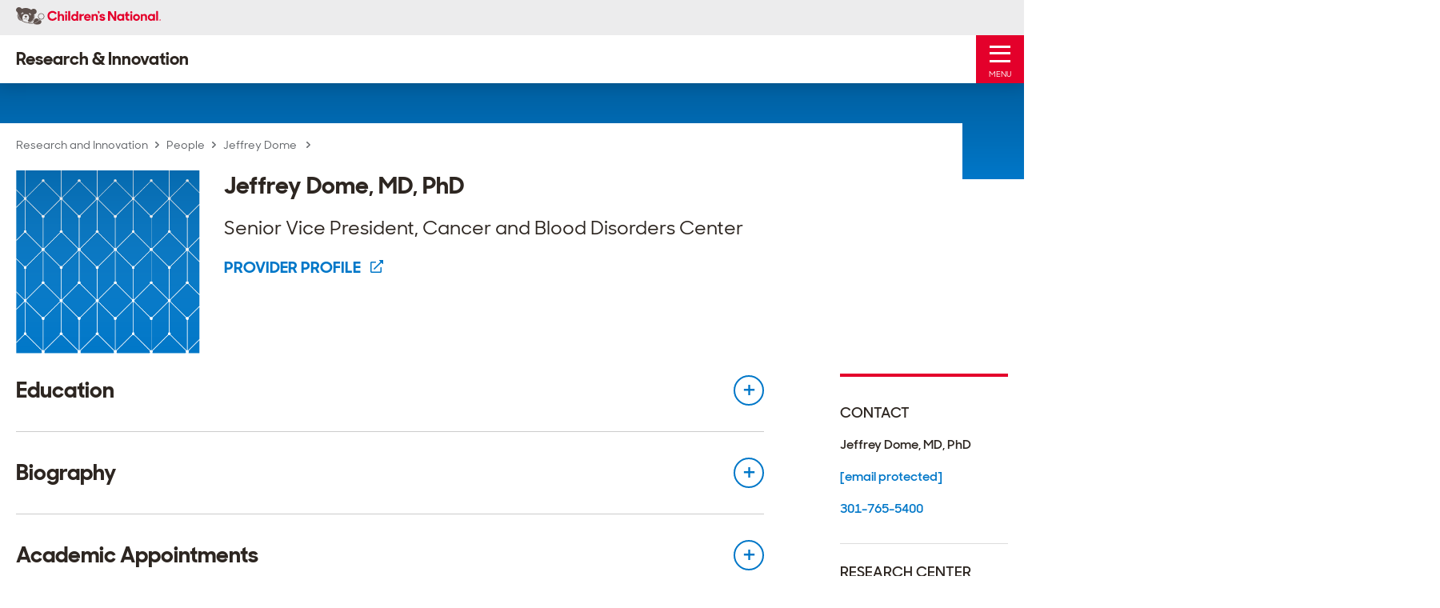

--- FILE ---
content_type: text/html; charset=utf-8
request_url: https://research.childrensnational.org/people/dome-jeffrey
body_size: 30783
content:
<!DOCTYPE html><html lang="en"><head><meta charSet="utf-8" data-next-head=""/><meta name="viewport" content="width=device-width, initial-scale=1.0" data-next-head=""/><script src="/assets-research/js/vendor/modernizr.js" async="" data-next-head=""></script><meta content="" data-next-head=""/><meta content="IE=edge,chrome=1" data-next-head=""/><title data-next-head="">Research Profile - Jeffrey Dome, MD, PhD | Children&#x27;s National Research and Innovation</title><meta name="description" content="Jeffrey Dome, MD, PhD, is Vice President for the Center for Cancer and Blood Disorders and Division Chief, Hematology and Oncology." data-next-head=""/><meta name="keywords" content="" data-next-head=""/><meta property="og:title" content="Research Profile - Jeffrey Dome, MD, PhD | Children&#x27;s National Research and Innovation" data-next-head=""/><meta property="og:description" content="Jeffrey Dome, MD, PhD, is Vice President for the Center for Cancer and Blood Disorders and Division Chief, Hematology and Oncology." data-next-head=""/><meta property="og:image" content="https://edge.sitecorecloud.io/childrensnationalhospital-cm4i6knf/media/cnhs-site/images/research/assets/person-no-headshot.png" data-next-head=""/><meta property="og:type" content="website" data-next-head=""/><link rel="shortcut icon" href="/assets-research/favicon-research.ico" data-next-head=""/><meta name="SearchCategory" content="People" data-next-head=""/><meta name="SearchSubcategory" content="Research" data-next-head=""/><meta name="SearchDisplayTitle1" content="Senior Vice President, Cancer and Blood Disorders Center" data-next-head=""/><meta property="og:url" content="https://research.childrensnational.org/people/dome-jeffrey" data-next-head=""/><link rel="preload" href="https://research.childrensnational.org/_next/static/css/8ed0400da2ae2894.css" as="style"/><link rel="preload" href="https://research.childrensnational.org/_next/static/css/d68d8ad92a7a2259.css" as="style"/><script async="" data-next-head="">
    /* Google Tag Manager */
    (function (w, d, s, l, i) {
            w[l] = w[l] || []; w[l].push({
                'gtm.start':
                    new Date().getTime(), event: 'gtm.js'
            }); var f = d.getElementsByTagName(s)[0],
                j = d.createElement(s), dl = l != 'dataLayer' ? '&l=' + l : ''; j.async = true; j.src =
                    'https://www.googletagmanager.com/gtm.js?id=' + i + dl; f.parentNode.insertBefore(j, f);
        })(window, document, 'script', 'dataLayer', 'GTM-M739MJK');</script><script async="" data-next-head="">
        (function (c, a) {
            if (!a.__SV) {
                var b = window; try { var d, m, j, k = b.location, f = k.hash; d = function (a, b) { return (m = a.match(RegExp(b + "=([^&]*)"))) ? m[1] : null }; f && d(f, "fpState") && (j = JSON.parse(decodeURIComponent(d(f, "fpState"))), "fpeditor" === j.action && (b.sessionStorage.setItem("_fpcehash", f), history.replaceState(j.desiredHash || "", c.title, k.pathname + k.search))) } catch (n) { } var l, h; window.freshpaint = a; a._i = []; a.init = function (b, d, g) {
                    function c(b, i) {
                        var a = i.split("."); 2 == a.length && (b = b[a[0]], i = a[1]); b[i] = function () {
                            b.push([i].concat(Array.prototype.slice.call(arguments,
                                0)))
                        }
                    } var e = a; "undefined" !== typeof g ? e = a[g] = [] : g = "freshpaint"; e.people = e.people || []; e.toString = function (b) { var a = "freshpaint"; "freshpaint" !== g && (a += "." + g); b || (a += " (stub)"); return a }; e.people.toString = function () { return e.toString(1) + ".people (stub)" }; l = "disable time_event track track_pageview track_links track_forms track_with_groups add_group set_group remove_group register register_once alias unregister identify name_tag set_config reset opt_in_tracking opt_out_tracking has_opted_in_tracking has_opted_out_tracking clear_opt_in_out_tracking people.set people.set_once people.unset people.increment people.append people.union people.track_charge people.clear_charges people.delete_user people.remove people group page alias ready addEventProperties addInitialEventProperties removeEventProperty addPageviewProperties registerCallConversion".split(" ");
                    for (h = 0; h < l.length; h++)c(e, l[h]); var f = "set set_once union unset remove delete".split(" "); e.get_group = function () { function a(c) { b[c] = function () { call2_args = arguments; call2 = [c].concat(Array.prototype.slice.call(call2_args, 0)); e.push([d, call2]) } } for (var b = {}, d = ["get_group"].concat(Array.prototype.slice.call(arguments, 0)), c = 0; c < f.length; c++)a(f[c]); return b }; a._i.push([b, d, g])
                }; a.__SV = 1.4; b = c.createElement("script"); b.type = "text/javascript"; b.async = !0; b.src = "undefined" !== typeof FRESHPAINT_CUSTOM_LIB_URL ?
                    FRESHPAINT_CUSTOM_LIB_URL : "//perfalytics.com/static/js/freshpaint.js"; (d = c.getElementsByTagName("script")[0]) ? d.parentNode.insertBefore(b, d) : c.head.appendChild(b)
            }
        })(document, window.freshpaint || []);
        freshpaint.init("8b330f92-d5fb-4057-8566-5f01bb1f8a2d");
        freshpaint.page();
    </script><link rel="stylesheet" href="https://research.childrensnational.org/_next/static/css/8ed0400da2ae2894.css" data-n-g=""/><link rel="stylesheet" href="https://research.childrensnational.org/_next/static/css/d68d8ad92a7a2259.css" data-n-p=""/><noscript data-n-css=""></noscript><script defer="" noModule="" src="https://research.childrensnational.org/_next/static/chunks/polyfills-42372ed130431b0a.js"></script><script src="https://research.childrensnational.org/_next/static/chunks/webpack-32528f6d86cdd67b.js" defer=""></script><script src="https://research.childrensnational.org/_next/static/chunks/framework-2eb5c8a82553fb73.js" defer=""></script><script src="https://research.childrensnational.org/_next/static/chunks/main-dd3bb8a54ef09333.js" defer=""></script><script src="https://research.childrensnational.org/_next/static/chunks/pages/_app-730899f670f54ba4.js" defer=""></script><script src="https://research.childrensnational.org/_next/static/chunks/0b62e0ef-a40a6bdb0b44b54e.js" defer=""></script><script src="https://research.childrensnational.org/_next/static/chunks/7e42aecb-732c024173a1a585.js" defer=""></script><script src="https://research.childrensnational.org/_next/static/chunks/e2bb9a98-cfd7644fbb724584.js" defer=""></script><script src="https://research.childrensnational.org/_next/static/chunks/58474bfb-b6e632c02ed9364a.js" defer=""></script><script src="https://research.childrensnational.org/_next/static/chunks/98309536-c83d6a1271a8750d.js" defer=""></script><script src="https://research.childrensnational.org/_next/static/chunks/19170-6574ad3ad0a4b12d.js" defer=""></script><script src="https://research.childrensnational.org/_next/static/chunks/9824-bd20c1bef319c7cc.js" defer=""></script><script src="https://research.childrensnational.org/_next/static/chunks/pages/%5B%5B...path%5D%5D-4229db24c4279e8f.js" defer=""></script><script src="https://research.childrensnational.org/_next/static/FthjSK-3DgI6mTVLl2mYi/_buildManifest.js" defer=""></script><script src="https://research.childrensnational.org/_next/static/FthjSK-3DgI6mTVLl2mYi/_ssgManifest.js" defer=""></script></head><body><div id="__next"><div class="sc-jss-empty-placeholder"><nav class="skip-links">
    <a href="#main-nav" class="show-on-focus">Skip to Main Navigation</a>
    <a href="#search" class="show-on-focus">Skip to Search</a>
    <a href="#main" class="show-on-focus">Skip to Main Content</a>
</nav><header id="header" class="header js-header">
    <div class="header__wrap">
        <div class="header__upper">
            <div class="header__content page__width">
                <a href="https://www.childrensnational.org/" class="header__logo" title="Return to Children's National Main Site">
                    <img src="/assets-research/images/research/logo.svg" alt="Children's National Logo">
                </a>
                    <nav class="header__utility">
                        <ul class="header__utility-nav">
                                <li class="util-nav__item js-nav-item">
                                    <a class="item__title item__link" href="https://www.childrensnational.org/about-us/careers">
                                        Careers
                                    </a>
                                </li>
                                <li class="util-nav__item js-nav-item">
                                    <a class="item__title item__link" href="https://www.childrensnational.org/clinical-trials/clinical-trials-search">
                                        Clinical Trials Search
                                    </a>
                                </li>
                                <li class="util-nav__item js-nav-item">
                                    <a class="item__title item__link" href="/research-and-innovation-campus/visit">
                                        Visit Us
                                    </a>
                                </li>
                                <li class="util-nav__item js-nav-item">
                                    <a class="item__title item__link" href="/news-and-events">
                                        News &amp; Events
                                    </a>
                                </li>
                                                            <li class="util-nav__item js-nav-item">
                                        <a class="item__title item__link item__title--dropdown js-sub-nav-toggle" href="/explore/our-centers-and-institutes">
                                            Our Labs &amp; Teams
                                            <svg viewbox="0 0 10 7" width="10" height="7" aria-hidden="true">
                                                <use xlink:href="/assets-research/images/research/icons.svg#down-arrow-red"></use>
                                            </svg>
                                        </a>                                     <div class="header__sub__nav sub__nav--util js-sub-nav">
                                        <a href="#" class="sub__nav-back-button js-sub-nav-close">
                                            <svg viewbox="0 0 7 12" width="7" height="12" aria-hidden="true">
                                                <use xlink:href="/assets-research/images/research/icons.svg#right-arrow"></use>
                                            </svg>
                                            <span>Back</span>
                                        </a>
                                        <ul class="header__sub__nav-content js-sub-nav-content">
                                            <li class="util__ddl">
                                                <div class="util__ddl-content page__width">
                                                    <a href="#" class="sub__nav-close show-on-focus js-sub-nav-close">
                                                        <svg viewbox="0 0 22 22" width="22" height="22" aria-hidden="true">
                                                            <use xlink:href="/assets-research/images/research/icons.svg#close"></use>
                                                        </svg>
                                                        <span class="show-for-sr">Close Sub-Menu</span>
                                                    </a>
                                                    <ul class="util__ddl-inner">
                                                            <li class="inner__nav-item">

                                                                    <a class="sub__nav__item-title" href="/center-for-cancer-and-immunology"> Center for Cancer &amp; Immunology Research</a>

                                                                    <ul class="inner__sub__nav">
                                                                            <li class="inner__sub__nav-item">
                                                                                <a href="/labs/bollard" class="sub__nav__item-link">Bollard Lab</a>
                                                                            </li>
                                                                            <li class="inner__sub__nav-item">
                                                                                <a href="/labs/cellular-therapy" class="sub__nav__item-link">Cellular Therapy Lab</a>
                                                                            </li>
                                                                            <li class="inner__sub__nav-item">
                                                                                <a href="/labs/cruz" class="sub__nav__item-link">Cruz Lab</a>
                                                                            </li>
                                                                            <li class="inner__sub__nav-item">
                                                                                <a href="/labs/dalia-haydar" class="sub__nav__item-link">D. Haydar Lab</a>
                                                                            </li>
                                                                            <li class="inner__sub__nav-item">
                                                                                <a href="/labs/lin" class="sub__nav__item-link">Lin Lab</a>
                                                                            </li>
                                                                            <li class="inner__sub__nav-item">
                                                                                <a href="/labs/pei" class="sub__nav__item-link">Pei Lab</a>
                                                                            </li>
                                                                            <li class="inner__sub__nav-item">
                                                                                <a href="/labs/rood" class="sub__nav__item-link">Rood Lab</a>
                                                                            </li>
                                                                            <li class="inner__sub__nav-item">
                                                                                <a href="/labs/zhang" class="sub__nav__item-link">Zhang Lab</a>
                                                                            </li>
                                                                    </ul>
                                                            </li>
                                                                                                                    <li class="inner__nav-item">

                                                                    <a class="sub__nav__item-title" href="/center-for-precision-medicine-and-genomics-research">Center for Precision Medicine and Genomics Research</a>

                                                                    <ul class="inner__sub__nav">
                                                                            <li class="inner__sub__nav-item">
                                                                                <a href="/labs/caldovic" class="sub__nav__item-link">Caldovic Lab</a>
                                                                            </li>
                                                                            <li class="inner__sub__nav-item">
                                                                                <a href="/labs/dauber" class="sub__nav__item-link">Dauber Lab</a>
                                                                            </li>
                                                                            <li class="inner__sub__nav-item">
                                                                                <a href="/labs/hahn" class="sub__nav__item-link">Hahn Lab</a>
                                                                            </li>
                                                                            <li class="inner__sub__nav-item">
                                                                                <a href="/labs/jaiswal" class="sub__nav__item-link">Jaiswal Lab</a>
                                                                            </li>
                                                                            <li class="inner__sub__nav-item">
                                                                                <a href="/labs/k-labs" class="sub__nav__item-link">The K-Labs</a>
                                                                            </li>
                                                                            <li class="inner__sub__nav-item">
                                                                                <a href="/labs/morizono" class="sub__nav__item-link">Morizono Lab</a>
                                                                            </li>
                                                                            <li class="inner__sub__nav-item">
                                                                                <a href="/labs/nino" class="sub__nav__item-link">Nino Lab</a>
                                                                            </li>
                                                                            <li class="inner__sub__nav-item">
                                                                                <a href="/labs/novak" class="sub__nav__item-link">Novak Lab</a>
                                                                            </li>
                                                                            <li class="inner__sub__nav-item">
                                                                                <a href="/labs/zohn" class="sub__nav__item-link">Zohn Lab</a>
                                                                            </li>
                                                                    </ul>
                                                            </li>
                                                            <li class="inner__nav-item">

                                                                    <a class="sub__nav__item-title" href="/center-for-health-outcomes-research-and-delivery-science">Center for Health Outcomes Research &amp; Delivery Science</a>

                                                                    <ul class="inner__sub__nav">
                                                                            <li class="inner__sub__nav-item">
                                                                                <a href="/labs/adapt" class="sub__nav__item-link">ADAPT Lab</a>
                                                                            </li>
                                                                            <li class="inner__sub__nav-item">
                                                                                <a href="/labs/diabetes" class="sub__nav__item-link">Behavioral Diabetes Research Lab</a>
                                                                            </li>
                                                                            <li class="inner__sub__nav-item">
                                                                                <a href="/labs/coburn" class="sub__nav__item-link">Coburn Lab</a>
                                                                            </li>
                                                                            <li class="inner__sub__nav-item">
                                                                                <a href="/labs/community-mental-health-core" class="sub__nav__item-link">Community Mental Health CORE Lab</a>
                                                                            </li>
                                                                            <li class="inner__sub__nav-item">
                                                                                <a href="/labs/family-lifestyle-program" class="sub__nav__item-link">Family Lifestyle Program Lab</a>
                                                                            </li>
                                                                            <li class="inner__sub__nav-item">
                                                                                <a href="/labs/hiv" class="sub__nav__item-link">HIV Research Lab</a>
                                                                            </li>
                                                                            <li class="inner__sub__nav-item">
                                                                                <a href="/labs/hiv-prevention-and-treatment-services" class="sub__nav__item-link">HIV Prevention and Treatment Services Lab</a>
                                                                            </li>
                                                                            <li class="inner__sub__nav-item">
                                                                                <a href="/labs/hope" class="sub__nav__item-link">Health Outcomes and Psychological Equity Lab</a>
                                                                            </li>
                                                                            <li class="inner__sub__nav-item">
                                                                                <a href="/labs/mindful-ai" class="sub__nav__item-link">Mindful AI Lab</a>
                                                                            </li>
                                                                            <li class="inner__sub__nav-item">
                                                                                <a href="/labs/pediatric-pandemic-network" class="sub__nav__item-link">Pediatric Pandemic Network Lab</a>
                                                                            </li>
                                                                    </ul>
                                                            </li>
                                                            <li class="inner__nav-item">
                                                                    <a class="sub__nav__item-title" href="/center-for-neuroscience">Center for Neuroscience Research </a>
                                                                                                                                    <ul class="inner__sub__nav">
                                                                            <li class="inner__sub__nav-item">
                                                                                <a href="/labs/corbin" class="sub__nav__item-link">Corbin Lab</a>
                                                                            </li>
                                                                            <li class="inner__sub__nav-item">
                                                                                <a href="/labs/dc-iddrc" class="sub__nav__item-link">DC-IDDRC</a>
                                                                            </li>
                                                                            <li class="inner__sub__nav-item">
                                                                                <a href="/labs/hashimoto" class="sub__nav__item-link">Hashimoto Lab</a>
                                                                            </li>
                                                                            <li class="inner__sub__nav-item">
                                                                                <a href="/labs/hsiao" class="sub__nav__item-link">Hsiao Lab</a>
                                                                            </li>
                                                                            <li class="inner__sub__nav-item">
                                                                                <a href="/labs/poler" class="sub__nav__item-link">POLER Lab</a>
                                                                            </li>
                                                                            <li class="inner__sub__nav-item">
                                                                                <a href="/labs/sidorov" class="sub__nav__item-link">Sidorov Lab</a>
                                                                            </li>
                                                                            <li class="inner__sub__nav-item">
                                                                                <a href="/labs/torii" class="sub__nav__item-link">Torii Lab</a>
                                                                            </li>
                                                                            <li class="inner__sub__nav-item">
                                                                                <a href="/labs/triplett" class="sub__nav__item-link">Triplett Lab</a>
                                                                            </li>
                                                                            <li class="inner__sub__nav-item">
                                                                                <a href="/labs/ping-consortium" class="sub__nav__item-link">Prenatal Infection and Neurodevelopmental Genetics Consortium</a>
                                                                            </li>
                                                                    </ul>
                                                            </li>
                                                            <li class="inner__nav-item">
                                                                    <a class="sub__nav__item-title" href="/center-for-prenatal-neonatal-and-maternal-health">Center for Prenatal, Neonatal &amp; Maternal Health Research</a>
                                                                                                                                    <ul class="inner__sub__nav">
                                                                            <li class="inner__sub__nav-item">
                                                                                <a href="/labs/developing-brain-institute" class="sub__nav__item-link">Developing Brain Institute</a>
                                                                            </li>
                                                                    </ul>
                                                            </li>
                                                            <li class="inner__nav-item">

                                                                    <a class="sub__nav__item-title" href="/szi">Sheikh Zayed Institute for Pediatric Surgical Innovation</a>
                                                                <ul class="inner__sub__nav">
                                                                            <li class="inner__sub__nav-item">
                                                                                <a href="/labs/3d" class="sub__nav__item-link">3D Cardiac Visualization Lab</a>
                                                                            </li>
                                                                            <li class="inner__sub__nav-item">
                                                                                <a href="/labs/cha" class="sub__nav__item-link">Cha Lab</a>
                                                                            </li>
                                                                            <li class="inner__sub__nav-item">
                                                                                <a href="/labs/koutroulis" class="sub__nav__item-link">Koutroulis Lab</a>
                                                                            </li>
                                                                            <li class="inner__sub__nav-item">
                                                                                <a href="/labs/medical-robotics" class="sub__nav__item-link">Medical Robotics Lab</a>
                                                                            </li>
                                                                            <li class="inner__sub__nav-item">
                                                                                <a href="/labs/posnack" class="sub__nav__item-link">Posnack Lab</a>
                                                                            </li>
                                                                            <li class="inner__sub__nav-item">
                                                                                <a href="/labs/precision-medical" class="sub__nav__item-link">Precision Medical Imaging Lab</a>
                                                                            </li>
                                                                    </ul>
                                                            </li>
                                                            <li class="inner__nav-item">
                                                                    <span class="sub__nav__item-title">
                                                                        
                                                                    </span>
                                                                                                                                    <ul class="inner__sub__nav">
                                                                    </ul>
                                                            </li>
                                                            <li class="inner__nav-item">

                                                                    <span class="sub__nav__item-title"> </span>

                                                                    <ul class="inner__sub__nav">
                                                                    </ul>
                                                            </li>

                                                    </ul>
                                                        <ul class="util__ddl-btns">
                                                                <li class="util__ddl-btn-wrapper">
                                                                    <a href="/labs" class="util__ddl-btn">Search Labs by Research Area</a>
                                                                </li>
                                                                                                                            <li class="util__ddl-btn-wrapper">
                                                                    <a href="/people" class="util__ddl-btn">Find a Researcher or Innovator (A-Z)</a>
                                                                </li>
                                                        </ul>
                                                </div>
                                            </li>
                                        </ul>
                                    </div>
                                </li>
                        </ul>
                        <form class="header__search js-header-search is-collapsed">
                            <input type="search" class="header__search-input js-header-search-input" placeholder="Search" aria-label="Search" aria-hidden="true">
                            <button type="button" id="search-toggle" class="header__search-toggle js-header-search-toggle" aria-expanded="false" aria-label="Toggle Search Input"></button>
                        </form>
                    </nav>
            </div>
        </div>
        <div class="header__lower">
            <div class="header__content page__width">
                    <a href="/"><strong class="header__name">Research &amp; Innovation</strong></a>
                                    <nav class="header__main-nav" id="main-nav">
                        <ul class="header__nav">

                                <li class="main-nav__item js-nav-item">
                                    <a class="nav__item-title nav__item-link nav__item-title--dropdown js-sub-nav-toggle" href="/explore">
                                        Explore Our Research
                                            <svg viewbox="0 0 10 7" width="10" height="7" aria-hidden="true">
                                                <use xlink:href="/assets-research/images/research/icons.svg#down-arrow-red"></use>
                                            </svg>
                                    </a>
                                        <div class="header__sub__nav js-sub-nav">
                                            <a href="#" class="sub__nav-close show-on-focus js-sub-nav-close">
                                                <svg viewbox="0 0 22 22" width="22" height="22" aria-hidden="true">
                                                    <use xlink:href="/assets-research/images/research/icons.svg#close"></use>
                                                </svg>
                                                <span class="show-for-sr">Close Sub-Menu</span>
                                            </a>
                                            <a href="#" class="sub__nav-back-button js-sub-nav-close">
                                                <svg viewbox="0 0 7 12" width="7" height="12" aria-hidden="true">
                                                    <use xlink:href="/assets-research/images/research/icons.svg#right-arrow"></use>
                                                </svg>
                                                <span>Back</span>
                                            </a>

                                            <ul class="header__sub__nav-content js-sub-nav-content">
                                                    <li class="inner__nav-item">
                                                            <a href="/explore/our-centers-and-institutes" class="sub__nav__item-title">
                                                                Our Centers &amp; Institutes
                                                            </a>
                                                                                                                    <ul class="inner__sub__nav">
                                                                        <li class="inner__sub__nav-item">
                                                                            <a href="/center-for-cancer-and-immunology" class="sub__nav__item-link">Cancer and Immunology Research</a>
                                                                        </li>
                                                                        <li class="inner__sub__nav-item">
                                                                            <a href="/center-for-health-outcomes-research-and-delivery-science" class="sub__nav__item-link">Health Outcomes Research &amp; Delivery Science</a>
                                                                        </li>
                                                                        <li class="inner__sub__nav-item">
                                                                            <a href="/center-for-neuroscience" class="sub__nav__item-link">Neuroscience Research</a>
                                                                        </li>
                                                                        <li class="inner__sub__nav-item">
                                                                            <a href="/center-for-precision-medicine-and-genomics-research" class="sub__nav__item-link">Precision Medicine and Genomics Research</a>
                                                                        </li>
                                                                        <li class="inner__sub__nav-item">
                                                                            <a href="/center-for-prenatal-neonatal-and-maternal-health" class="sub__nav__item-link">Prenatal, Neonatal and Maternal Health Research</a>
                                                                        </li>
                                                                        <li class="inner__sub__nav-item">
                                                                            <a href="/szi" class="sub__nav__item-link">Sheikh Zayed Institute</a>
                                                                        </li>
                                                                        <li class="inner__sub__nav-item">
                                                                            <a href="/ctsi" class="sub__nav__item-link">Clinical and Translational Science Institute</a>
                                                                        </li>
                                                                        <li class="inner__sub__nav-item">
                                                                            <a href="https://www.childrensnational.org/get-care/departments/rare-disease-institute" class="sub__nav__item-link">Rare Disease Institute</a>
                                                                        </li>
                                                            </ul>
                                                    </li>
                                                    <li class="inner__nav-item">
                                                            <a href="/labs" class="sub__nav__item-title">
                                                                Our Labs
                                                            </a>
                                                                                                            </li>
                                                    <li class="inner__nav-item">
                                                            <a href="/people" class="sub__nav__item-title">
                                                                Our People
                                                            </a>
                                                                                                            </li>
                                                    <li class="inner__nav-item">
                                                            <a href="/research-areas" class="sub__nav__item-title">
                                                                Research Areas
                                                            </a>
                                                                                                            </li>
                                                    <li class="inner__nav-item">
                                                            <a href="/explore/platforms-and-facilities" class="sub__nav__item-title">
                                                                Platforms &amp; Facilities
                                                            </a>
                                                                                                            </li>
                                                    <li class="inner__nav-item">
                                                            <a href="/explore/research-education-and-innovation-week" class="sub__nav__item-title">
                                                                Research, Education &amp; Innovation Week
                                                            </a>
                                                                                                            </li>
                                            </ul>
                                        </div>

                                </li>
                                <li class="main-nav__item js-nav-item">
                                    <a class="nav__item-title nav__item-link nav__item-title--dropdown js-sub-nav-toggle" href="/innovation">
                                        Innovation
                                    </a>

                                </li>
                                <li class="main-nav__item js-nav-item">
                                    <a class="nav__item-title nav__item-link nav__item-title--dropdown js-sub-nav-toggle" href="/training">
                                        Training
                                    </a>

                                </li>
                                <li class="main-nav__item js-nav-item">
                                    <a class="nav__item-title nav__item-link nav__item-title--dropdown js-sub-nav-toggle" href="/research-and-innovation-campus">
                                        Research &amp; Innovation Campus
                                    </a>

                                </li>
                                <li class="main-nav__item js-nav-item">
                                    <a class="nav__item-title nav__item-link nav__item-title--dropdown js-sub-nav-toggle" href="/partnerships">
                                        Partnerships
                                            <svg viewbox="0 0 10 7" width="10" height="7" aria-hidden="true">
                                                <use xlink:href="/assets-research/images/research/icons.svg#down-arrow-red"></use>
                                            </svg>
                                    </a>
                                        <div class="header__sub__nav js-sub-nav">
                                            <a href="#" class="sub__nav-close show-on-focus js-sub-nav-close">
                                                <svg viewbox="0 0 22 22" width="22" height="22" aria-hidden="true">
                                                    <use xlink:href="/assets-research/images/research/icons.svg#close"></use>
                                                </svg>
                                                <span class="show-for-sr">Close Sub-Menu</span>
                                            </a>
                                            <a href="#" class="sub__nav-back-button js-sub-nav-close">
                                                <svg viewbox="0 0 7 12" width="7" height="12" aria-hidden="true">
                                                    <use xlink:href="/assets-research/images/research/icons.svg#right-arrow"></use>
                                                </svg>
                                                <span>Back</span>
                                            </a>

                                            <ul class="header__sub__nav-content js-sub-nav-content">
                                                    <li class="inner__nav-item">
                                                            <a href="/partnerships/childrens-national-virginia-tech-initiatives" class="sub__nav__item-title">
                                                                Children&#39;s National Hospital - Virginia Tech Initiatives
                                                            </a>
                                                                                                            </li>
                                            </ul>
                                        </div>

                                </li>
                                <li class="main-nav__item js-nav-item">
                                    <a class="nav__item-title nav__item-link nav__item-title--dropdown js-sub-nav-toggle" href="/about-us">
                                        About Us
                                            <svg viewbox="0 0 10 7" width="10" height="7" aria-hidden="true">
                                                <use xlink:href="/assets-research/images/research/icons.svg#down-arrow-red"></use>
                                            </svg>
                                    </a>
                                        <div class="header__sub__nav js-sub-nav">
                                            <a href="#" class="sub__nav-close show-on-focus js-sub-nav-close">
                                                <svg viewbox="0 0 22 22" width="22" height="22" aria-hidden="true">
                                                    <use xlink:href="/assets-research/images/research/icons.svg#close"></use>
                                                </svg>
                                                <span class="show-for-sr">Close Sub-Menu</span>
                                            </a>
                                            <a href="#" class="sub__nav-back-button js-sub-nav-close">
                                                <svg viewbox="0 0 7 12" width="7" height="12" aria-hidden="true">
                                                    <use xlink:href="/assets-research/images/research/icons.svg#right-arrow"></use>
                                                </svg>
                                                <span>Back</span>
                                            </a>

                                            <ul class="header__sub__nav-content js-sub-nav-content">
                                                    <li class="inner__nav-item">
                                                            <a href="/about-us/our-vision-and-mission" class="sub__nav__item-title">
                                                                Our Vision &amp; Mission
                                                            </a>
                                                                                                            </li>
                                                    <li class="inner__nav-item">
                                                            <a href="/about-us/our-history" class="sub__nav__item-title">
                                                                Our History
                                                            </a>
                                                                                                            </li>
                                                    <li class="inner__nav-item">
                                                            <a href="/about-us/our-leadership" class="sub__nav__item-title">
                                                                Our Leadership
                                                            </a>
                                                                                                            </li>
                                                    <li class="inner__nav-item">
                                                            <a href="/about-us/administration" class="sub__nav__item-title">
                                                                Administration
                                                            </a>
                                                                                                            </li>
                                                    <li class="inner__nav-item">
                                                            <a href="/about-us/reports" class="sub__nav__item-title">
                                                                Reports &amp; Statements
                                                            </a>
                                                                                                            </li>
                                                    <li class="inner__nav-item">
                                                            <a href="/about-us/support-us" class="sub__nav__item-title">
                                                                Support Us
                                                            </a>
                                                                                                            </li>
                                                    <li class="inner__nav-item">
                                                            <a href="/research-and-innovation-campus/visit" class="sub__nav__item-title">
                                                                Visit Us
                                                            </a>
                                                                                                            </li>
                                                    <li class="inner__nav-item">
                                                            <a href="/about-us/contact-us" class="sub__nav__item-title">
                                                                Contact Us
                                                            </a>
                                                                                                            </li>
                                            </ul>
                                        </div>

                                </li>

                        </ul>
                    </nav>
                    <nav class="header__mobile-nav js-mobile-nav" id="mobile-nav">
                        <div class="header__mobile-nav-content">
                            <button type="button" class="nav__toggle js-mobile-nav-toggle" aria-label="Toggle Mobile Menu">
                                <span class="menu__open js-mobile-nav-open" aria-hidden="true">Menu</span>
                                <span class="menu__close js-mobile-nav-close" aria-hidden="true">Close</span>
                            </button>
                            <form class="header__search js-header-search">
                                <input type="search" class="header__search-input js-header-search-input" placeholder="Search" aria-label="Search" aria-hidden="true">
                                <button type="button" id="mobile-search-toggle" class="header__search-toggle js-header-search-toggle" aria-label="Toggle Search Input" aria-expanded="false"></button>
                            </form>
                            <ul class="header__nav">
                                    <li class="main-nav__item js-nav-item">
                                        <a class="nav__item-title nav__item-link nav__item-title--dropdown js-sub-nav-toggle" href="/explore">
                                            Explore Our Research
                                                <svg viewbox="0 0 10 7" width="10" height="7" aria-hidden="true">
                                                    <use xlink:href="/assets-research/images/research/icons.svg#down-arrow-red"></use>
                                                </svg>
                                        </a>
                                            <div class="header__sub__nav js-sub-nav">
                                                <a href="#" class="sub__nav-close show-on-focus js-sub-nav-close">
                                                    <svg viewbox="0 0 22 22" width="22" height="22" aria-hidden="true">
                                                        <use xlink:href="/assets-research/images/research/icons.svg#close"></use>
                                                    </svg>
                                                    <span class="show-for-sr">Close Sub-Menu</span>
                                                </a>
                                                <a href="#" class="sub__nav-back-button js-sub-nav-close">
                                                    <svg viewbox="0 0 7 12" width="7" height="12" aria-hidden="true">
                                                        <use xlink:href="/assets-research/images/research/icons.svg#right-arrow"></use>
                                                    </svg>
                                                    <span>Back</span>
                                                </a>
                                                <ul class="header__sub__nav-content js-sub-nav-content">
                                                    <li class="inner__nav-item">

                                                            <a class="sub__nav__item-title" href="/explore">
                                                                Explore Our Research
                                                            </a>                                                        }

                                                    </li>
                                                        <li class="inner__nav-item">
                                                                <a class="sub__nav__item-title" href="/explore/our-centers-and-institutes">
                                                                    Our Centers &amp; Institutes
                                                                </a>                                                            }

                                                                <ul class="inner__sub__nav">
                                                                            <li class="inner__sub__nav-item">
                                                                                <a href="/center-for-cancer-and-immunology" class="sub__nav__item-link">Cancer and Immunology Research</a>
                                                                            </li>
                                                                            <li class="inner__sub__nav-item">
                                                                                <a href="/center-for-health-outcomes-research-and-delivery-science" class="sub__nav__item-link">Health Outcomes Research &amp; Delivery Science</a>
                                                                            </li>
                                                                            <li class="inner__sub__nav-item">
                                                                                <a href="/center-for-neuroscience" class="sub__nav__item-link">Neuroscience Research</a>
                                                                            </li>
                                                                            <li class="inner__sub__nav-item">
                                                                                <a href="/center-for-precision-medicine-and-genomics-research" class="sub__nav__item-link">Precision Medicine and Genomics Research</a>
                                                                            </li>
                                                                            <li class="inner__sub__nav-item">
                                                                                <a href="/center-for-prenatal-neonatal-and-maternal-health" class="sub__nav__item-link">Prenatal, Neonatal and Maternal Health Research</a>
                                                                            </li>
                                                                            <li class="inner__sub__nav-item">
                                                                                <a href="/szi" class="sub__nav__item-link">Sheikh Zayed Institute</a>
                                                                            </li>
                                                                            <li class="inner__sub__nav-item">
                                                                                <a href="/ctsi" class="sub__nav__item-link">Clinical and Translational Science Institute</a>
                                                                            </li>
                                                                            <li class="inner__sub__nav-item">
                                                                                <a href="https://www.childrensnational.org/get-care/departments/rare-disease-institute" class="sub__nav__item-link">Rare Disease Institute</a>
                                                                            </li>
                                                                </ul>
                                                        </li>
                                                        <li class="inner__nav-item">
                                                                <a class="sub__nav__item-title" href="/labs">
                                                                    Our Labs
                                                                </a>                                                             }

                                                        </li>
                                                        <li class="inner__nav-item">
                                                                <a class="sub__nav__item-title" href="/people">
                                                                    Our People
                                                                </a>                                                             }

                                                        </li>
                                                        <li class="inner__nav-item">
                                                                <a class="sub__nav__item-title" href="/research-areas">
                                                                    Research Areas
                                                                </a>                                                             }

                                                        </li>
                                                        <li class="inner__nav-item">
                                                                <a class="sub__nav__item-title" href="/explore/platforms-and-facilities">
                                                                    Platforms &amp; Facilities
                                                                </a>                                                            }

                                                        </li>
                                                        <li class="inner__nav-item">
                                                                <a class="sub__nav__item-title" href="/explore/research-education-and-innovation-week">
                                                                    Research, Education &amp; Innovation Week
                                                                </a>                                                            }

                                                        </li>

                                                </ul>
                                            </div>
                                    </li>
                                    <li class="main-nav__item js-nav-item">
                                        <a class="nav__item-title nav__item-link " href="/innovation">
                                            Innovation
                                        </a>
                                    </li>
                                    <li class="main-nav__item js-nav-item">
                                        <a class="nav__item-title nav__item-link " href="/training">
                                            Training
                                        </a>
                                    </li>
                                    <li class="main-nav__item js-nav-item">
                                        <a class="nav__item-title nav__item-link " href="/research-and-innovation-campus">
                                            Research &amp; Innovation Campus
                                        </a>
                                    </li>
                                    <li class="main-nav__item js-nav-item">
                                        <a class="nav__item-title nav__item-link nav__item-title--dropdown js-sub-nav-toggle" href="/partnerships">
                                            Partnerships
                                                <svg viewbox="0 0 10 7" width="10" height="7" aria-hidden="true">
                                                    <use xlink:href="/assets-research/images/research/icons.svg#down-arrow-red"></use>
                                                </svg>
                                        </a>
                                            <div class="header__sub__nav js-sub-nav">
                                                <a href="#" class="sub__nav-close show-on-focus js-sub-nav-close">
                                                    <svg viewbox="0 0 22 22" width="22" height="22" aria-hidden="true">
                                                        <use xlink:href="/assets-research/images/research/icons.svg#close"></use>
                                                    </svg>
                                                    <span class="show-for-sr">Close Sub-Menu</span>
                                                </a>
                                                <a href="#" class="sub__nav-back-button js-sub-nav-close">
                                                    <svg viewbox="0 0 7 12" width="7" height="12" aria-hidden="true">
                                                        <use xlink:href="/assets-research/images/research/icons.svg#right-arrow"></use>
                                                    </svg>
                                                    <span>Back</span>
                                                </a>
                                                <ul class="header__sub__nav-content js-sub-nav-content">
                                                    <li class="inner__nav-item">

                                                            <a class="sub__nav__item-title" href="/partnerships">
                                                                Partnerships
                                                            </a>                                                        }

                                                    </li>
                                                        <li class="inner__nav-item">
                                                                <a class="sub__nav__item-title" href="/partnerships/childrens-national-virginia-tech-initiatives">
                                                                    Children&#39;s National Hospital - Virginia Tech Initiatives
                                                                </a>                                                            }

                                                        </li>

                                                </ul>
                                            </div>
                                    </li>
                                    <li class="main-nav__item js-nav-item">
                                        <a class="nav__item-title nav__item-link nav__item-title--dropdown js-sub-nav-toggle" href="/about-us">
                                            About Us
                                                <svg viewbox="0 0 10 7" width="10" height="7" aria-hidden="true">
                                                    <use xlink:href="/assets-research/images/research/icons.svg#down-arrow-red"></use>
                                                </svg>
                                        </a>
                                            <div class="header__sub__nav js-sub-nav">
                                                <a href="#" class="sub__nav-close show-on-focus js-sub-nav-close">
                                                    <svg viewbox="0 0 22 22" width="22" height="22" aria-hidden="true">
                                                        <use xlink:href="/assets-research/images/research/icons.svg#close"></use>
                                                    </svg>
                                                    <span class="show-for-sr">Close Sub-Menu</span>
                                                </a>
                                                <a href="#" class="sub__nav-back-button js-sub-nav-close">
                                                    <svg viewbox="0 0 7 12" width="7" height="12" aria-hidden="true">
                                                        <use xlink:href="/assets-research/images/research/icons.svg#right-arrow"></use>
                                                    </svg>
                                                    <span>Back</span>
                                                </a>
                                                <ul class="header__sub__nav-content js-sub-nav-content">
                                                    <li class="inner__nav-item">

                                                            <a class="sub__nav__item-title" href="/about-us">
                                                                About Us
                                                            </a>                                                        }

                                                    </li>
                                                        <li class="inner__nav-item">
                                                                <a class="sub__nav__item-title" href="/about-us/our-vision-and-mission">
                                                                    Our Vision &amp; Mission
                                                                </a>                                                            }

                                                        </li>
                                                        <li class="inner__nav-item">
                                                                <a class="sub__nav__item-title" href="/about-us/our-history">
                                                                    Our History
                                                                </a>                                                            }

                                                        </li>
                                                        <li class="inner__nav-item">
                                                                <a class="sub__nav__item-title" href="/about-us/our-leadership">
                                                                    Our Leadership
                                                                </a>                                                            }

                                                        </li>
                                                        <li class="inner__nav-item">
                                                                <a class="sub__nav__item-title" href="/about-us/administration">
                                                                    Administration
                                                                </a>                                                            }

                                                        </li>
                                                        <li class="inner__nav-item">
                                                                <a class="sub__nav__item-title" href="/about-us/reports">
                                                                    Reports &amp; Statements
                                                                </a>                                                            }

                                                        </li>
                                                        <li class="inner__nav-item">
                                                                <a class="sub__nav__item-title" href="/about-us/support-us">
                                                                    Support Us
                                                                </a>                                                            }

                                                        </li>
                                                        <li class="inner__nav-item">
                                                                <a class="sub__nav__item-title" href="/research-and-innovation-campus/visit">
                                                                    Visit Us
                                                                </a>                                                             }

                                                        </li>
                                                        <li class="inner__nav-item">
                                                                <a class="sub__nav__item-title" href="/about-us/contact-us">
                                                                    Contact Us
                                                                </a>                                                            }

                                                        </li>

                                                </ul>
                                            </div>
                                    </li>
                            </ul>
                                <ul class="header__utility-nav">
                                        <li class="util-nav__item js-nav-item">
                                            <a class="item__title item__link" href="https://www.childrensnational.org/about-us/careers">
                                                Careers
                                            </a>
                                        </li>
                                        <li class="util-nav__item js-nav-item">
                                            <a class="item__title item__link" href="https://www.childrensnational.org/clinical-trials/clinical-trials-search">
                                                Clinical Trials Search
                                            </a>
                                        </li>
                                        <li class="util-nav__item js-nav-item">
                                            <a class="item__title item__link" href="/research-and-innovation-campus/visit">
                                                Visit Us
                                            </a>
                                        </li>
                                        <li class="util-nav__item js-nav-item">
                                            <a class="item__title item__link" href="/news-and-events">
                                                News &amp; Events
                                            </a>
                                        </li>
                                                                            <li class="util-nav__item js-nav-item">
                                                <a class="item__title item__link item__title--dropdown js-sub-nav-toggle" href="/explore/our-centers-and-institutes">
                                                    Our Labs &amp; Teams
                                                    <svg viewbox="0 0 10 7" width="10" height="7" aria-hidden="true">
                                                        <use xlink:href="/assets-research/images/research/icons.svg#down-arrow-red"></use>
                                                    </svg>
                                                </a>                                             <div class="header__sub__nav sub__nav--util js-sub-nav">
                                                <a href="#" class="sub__nav-back-button js-sub-nav-close">
                                                    <svg viewbox="0 0 7 12" width="7" height="12" aria-hidden="true">
                                                        <use xlink:href="/assets-research/images/research/icons.svg#right-arrow"></use>
                                                    </svg>
                                                    <span>Back</span>
                                                </a>
                                                <ul class="header__sub__nav-content js-sub-nav-content">
                                                    <li class="util__ddl">
                                                        <div class="util__ddl-content page__width">
                                                            <a href="#" class="sub__nav-close show-on-focus js-sub-nav-close">
                                                                <svg viewbox="0 0 22 22" width="22" height="22" aria-hidden="true">
                                                                    <use xlink:href="/assets-research/images/research/icons.svg#close"></use>
                                                                </svg>
                                                                <span class="show-for-sr">Close Sub-Menu</span>
                                                            </a>
                                                            <ul class="util__ddl-inner">
                                                                    <li class="inner__nav-item">

                                                                            <a class="sub__nav__item-title" href="/center-for-cancer-and-immunology"> Center for Cancer &amp; Immunology Research</a>

                                                                            <ul class="inner__sub__nav js-accordion">
                                                                                    <li class="inner__sub__nav-item">
                                                                                        <a href="/labs/bollard" class="sub__nav__item-link">Bollard Lab</a>
                                                                                    </li>
                                                                                    <li class="inner__sub__nav-item">
                                                                                        <a href="/labs/cellular-therapy" class="sub__nav__item-link">Cellular Therapy Lab</a>
                                                                                    </li>
                                                                                    <li class="inner__sub__nav-item">
                                                                                        <a href="/labs/cruz" class="sub__nav__item-link">Cruz Lab</a>
                                                                                    </li>
                                                                                    <li class="inner__sub__nav-item">
                                                                                        <a href="/labs/dalia-haydar" class="sub__nav__item-link">D. Haydar Lab</a>
                                                                                    </li>
                                                                                    <li class="inner__sub__nav-item">
                                                                                        <a href="/labs/lin" class="sub__nav__item-link">Lin Lab</a>
                                                                                    </li>
                                                                                                                                                                    <li class="inner__sub__nav__accordion js-accordion-section">
                                                                                        <button type="button" class="sub__nav__accordion__button hide-for-desktop js-accordion-toggle">
                                                                                            <span class="nav__title-icon" aria-hidden="true">
                                                                                                <span class="icon__line" aria-hidden="true"></span>
                                                                                                <span class="icon__line" aria-hidden="true"></span>
                                                                                            </span>
                                                                                            View All
                                                                                        </button>
                                                                                        <ul class="sub__nav__acccordion__content js-accordion-content">
                                                                                                <li class="inner__sub__nav-item">
                                                                                                    <a href="/labs/pei" class="sub__nav__item-link">Pei Lab</a>
                                                                                                </li>
                                                                                                <li class="inner__sub__nav-item">
                                                                                                    <a href="/labs/rood" class="sub__nav__item-link">Rood Lab</a>
                                                                                                </li>
                                                                                                <li class="inner__sub__nav-item">
                                                                                                    <a href="/labs/zhang" class="sub__nav__item-link">Zhang Lab</a>
                                                                                                </li>
                                                                                        </ul>
                                                                                    </li>
                                                                            </ul>
                                                                    </li>
                                                                                                                                    <li class="inner__nav-item">

                                                                            <a class="sub__nav__item-title" href="/center-for-precision-medicine-and-genomics-research">Center for Precision Medicine and Genomics Research</a>

                                                                            <ul class="inner__sub__nav js-accordion">
                                                                                    <li class="inner__sub__nav-item">
                                                                                        <a href="/labs/caldovic" class="sub__nav__item-link">Caldovic Lab</a>
                                                                                    </li>
                                                                                    <li class="inner__sub__nav-item">
                                                                                        <a href="/labs/dauber" class="sub__nav__item-link">Dauber Lab</a>
                                                                                    </li>
                                                                                    <li class="inner__sub__nav-item">
                                                                                        <a href="/labs/hahn" class="sub__nav__item-link">Hahn Lab</a>
                                                                                    </li>
                                                                                    <li class="inner__sub__nav-item">
                                                                                        <a href="/labs/jaiswal" class="sub__nav__item-link">Jaiswal Lab</a>
                                                                                    </li>
                                                                                    <li class="inner__sub__nav-item">
                                                                                        <a href="/labs/k-labs" class="sub__nav__item-link">The K-Labs</a>
                                                                                    </li>
                                                                                                                                                                    <li class="inner__sub__nav__accordion js-accordion-section">
                                                                                        <button type="button" class="sub__nav__accordion__button hide-for-desktop js-accordion-toggle">
                                                                                            <span class="nav__title-icon" aria-hidden="true">
                                                                                                <span class="icon__line" aria-hidden="true"></span>
                                                                                                <span class="icon__line" aria-hidden="true"></span>
                                                                                            </span>
                                                                                            View All
                                                                                        </button>
                                                                                        <ul class="sub__nav__acccordion__content js-accordion-content">
                                                                                                <li class="inner__sub__nav-item">
                                                                                                    <a href="/labs/morizono" class="sub__nav__item-link">Morizono Lab</a>
                                                                                                </li>
                                                                                                <li class="inner__sub__nav-item">
                                                                                                    <a href="/labs/nino" class="sub__nav__item-link">Nino Lab</a>
                                                                                                </li>
                                                                                                <li class="inner__sub__nav-item">
                                                                                                    <a href="/labs/novak" class="sub__nav__item-link">Novak Lab</a>
                                                                                                </li>
                                                                                                <li class="inner__sub__nav-item">
                                                                                                    <a href="/labs/zohn" class="sub__nav__item-link">Zohn Lab</a>
                                                                                                </li>
                                                                                        </ul>
                                                                                    </li>
                                                                            </ul>
                                                                    </li>
                                                                    <li class="inner__nav-item">

                                                                            <a class="sub__nav__item-title" href="/center-for-health-outcomes-research-and-delivery-science">Center for Health Outcomes Research &amp; Delivery Science</a>

                                                                            <ul class="inner__sub__nav js-accordion">
                                                                                    <li class="inner__sub__nav-item">
                                                                                        <a href="/labs/adapt" class="sub__nav__item-link">ADAPT Lab</a>
                                                                                    </li>
                                                                                    <li class="inner__sub__nav-item">
                                                                                        <a href="/labs/diabetes" class="sub__nav__item-link">Behavioral Diabetes Research Lab</a>
                                                                                    </li>
                                                                                    <li class="inner__sub__nav-item">
                                                                                        <a href="/labs/coburn" class="sub__nav__item-link">Coburn Lab</a>
                                                                                    </li>
                                                                                    <li class="inner__sub__nav-item">
                                                                                        <a href="/labs/community-mental-health-core" class="sub__nav__item-link">Community Mental Health CORE Lab</a>
                                                                                    </li>
                                                                                    <li class="inner__sub__nav-item">
                                                                                        <a href="/labs/family-lifestyle-program" class="sub__nav__item-link">Family Lifestyle Program Lab</a>
                                                                                    </li>
                                                                                                                                                                    <li class="inner__sub__nav__accordion js-accordion-section">
                                                                                        <button type="button" class="sub__nav__accordion__button hide-for-desktop js-accordion-toggle">
                                                                                            <span class="nav__title-icon" aria-hidden="true">
                                                                                                <span class="icon__line" aria-hidden="true"></span>
                                                                                                <span class="icon__line" aria-hidden="true"></span>
                                                                                            </span>
                                                                                            View All
                                                                                        </button>
                                                                                        <ul class="sub__nav__acccordion__content js-accordion-content">
                                                                                                <li class="inner__sub__nav-item">
                                                                                                    <a href="/labs/hiv" class="sub__nav__item-link">HIV Research Lab</a>
                                                                                                </li>
                                                                                                <li class="inner__sub__nav-item">
                                                                                                    <a href="/labs/hiv-prevention-and-treatment-services" class="sub__nav__item-link">HIV Prevention and Treatment Services Lab</a>
                                                                                                </li>
                                                                                                <li class="inner__sub__nav-item">
                                                                                                    <a href="/labs/hope" class="sub__nav__item-link">Health Outcomes and Psychological Equity Lab</a>
                                                                                                </li>
                                                                                                <li class="inner__sub__nav-item">
                                                                                                    <a href="/labs/mindful-ai" class="sub__nav__item-link">Mindful AI Lab</a>
                                                                                                </li>
                                                                                                <li class="inner__sub__nav-item">
                                                                                                    <a href="/labs/pediatric-pandemic-network" class="sub__nav__item-link">Pediatric Pandemic Network Lab</a>
                                                                                                </li>
                                                                                        </ul>
                                                                                    </li>
                                                                            </ul>
                                                                    </li>
                                                                    <li class="inner__nav-item">

                                                                            <a class="sub__nav__item-title" href="/center-for-neuroscience">Center for Neuroscience Research </a>

                                                                            <ul class="inner__sub__nav js-accordion">
                                                                                    <li class="inner__sub__nav-item">
                                                                                        <a href="/labs/corbin" class="sub__nav__item-link">Corbin Lab</a>
                                                                                    </li>
                                                                                    <li class="inner__sub__nav-item">
                                                                                        <a href="/labs/dc-iddrc" class="sub__nav__item-link">DC-IDDRC</a>
                                                                                    </li>
                                                                                    <li class="inner__sub__nav-item">
                                                                                        <a href="/labs/hashimoto" class="sub__nav__item-link">Hashimoto Lab</a>
                                                                                    </li>
                                                                                    <li class="inner__sub__nav-item">
                                                                                        <a href="/labs/hsiao" class="sub__nav__item-link">Hsiao Lab</a>
                                                                                    </li>
                                                                                    <li class="inner__sub__nav-item">
                                                                                        <a href="/labs/poler" class="sub__nav__item-link">POLER Lab</a>
                                                                                    </li>
                                                                                                                                                                    <li class="inner__sub__nav__accordion js-accordion-section">
                                                                                        <button type="button" class="sub__nav__accordion__button hide-for-desktop js-accordion-toggle">
                                                                                            <span class="nav__title-icon" aria-hidden="true">
                                                                                                <span class="icon__line" aria-hidden="true"></span>
                                                                                                <span class="icon__line" aria-hidden="true"></span>
                                                                                            </span>
                                                                                            View All
                                                                                        </button>
                                                                                        <ul class="sub__nav__acccordion__content js-accordion-content">
                                                                                                <li class="inner__sub__nav-item">
                                                                                                    <a href="/labs/sidorov" class="sub__nav__item-link">Sidorov Lab</a>
                                                                                                </li>
                                                                                                <li class="inner__sub__nav-item">
                                                                                                    <a href="/labs/torii" class="sub__nav__item-link">Torii Lab</a>
                                                                                                </li>
                                                                                                <li class="inner__sub__nav-item">
                                                                                                    <a href="/labs/triplett" class="sub__nav__item-link">Triplett Lab</a>
                                                                                                </li>
                                                                                                <li class="inner__sub__nav-item">
                                                                                                    <a href="/labs/ping-consortium" class="sub__nav__item-link">Prenatal Infection and Neurodevelopmental Genetics Consortium</a>
                                                                                                </li>
                                                                                        </ul>
                                                                                    </li>
                                                                            </ul>
                                                                    </li>
                                                                    <li class="inner__nav-item">

                                                                            <a class="sub__nav__item-title" href="/center-for-prenatal-neonatal-and-maternal-health">Center for Prenatal, Neonatal &amp; Maternal Health Research</a>

                                                                            <ul class="inner__sub__nav js-accordion">
                                                                                    <li class="inner__sub__nav-item">
                                                                                        <a href="/labs/developing-brain-institute" class="sub__nav__item-link">Developing Brain Institute</a>
                                                                                    </li>
                                                                                                                                                            </ul>
                                                                    </li>
                                                                    <li class="inner__nav-item">

                                                                            <a class="sub__nav__item-title" href="/szi">Sheikh Zayed Institute for Pediatric Surgical Innovation</a>

                                                                            <ul class="inner__sub__nav js-accordion">
                                                                                    <li class="inner__sub__nav-item">
                                                                                        <a href="/labs/3d" class="sub__nav__item-link">3D Cardiac Visualization Lab</a>
                                                                                    </li>
                                                                                    <li class="inner__sub__nav-item">
                                                                                        <a href="/labs/cha" class="sub__nav__item-link">Cha Lab</a>
                                                                                    </li>
                                                                                    <li class="inner__sub__nav-item">
                                                                                        <a href="/labs/koutroulis" class="sub__nav__item-link">Koutroulis Lab</a>
                                                                                    </li>
                                                                                    <li class="inner__sub__nav-item">
                                                                                        <a href="/labs/medical-robotics" class="sub__nav__item-link">Medical Robotics Lab</a>
                                                                                    </li>
                                                                                    <li class="inner__sub__nav-item">
                                                                                        <a href="/labs/posnack" class="sub__nav__item-link">Posnack Lab</a>
                                                                                    </li>
                                                                                                                                                                    <li class="inner__sub__nav__accordion js-accordion-section">
                                                                                        <button type="button" class="sub__nav__accordion__button hide-for-desktop js-accordion-toggle">
                                                                                            <span class="nav__title-icon" aria-hidden="true">
                                                                                                <span class="icon__line" aria-hidden="true"></span>
                                                                                                <span class="icon__line" aria-hidden="true"></span>
                                                                                            </span>
                                                                                            View All
                                                                                        </button>
                                                                                        <ul class="sub__nav__acccordion__content js-accordion-content">
                                                                                                <li class="inner__sub__nav-item">
                                                                                                    <a href="/labs/precision-medical" class="sub__nav__item-link">Precision Medical Imaging Lab</a>
                                                                                                </li>
                                                                                        </ul>
                                                                                    </li>
                                                                            </ul>
                                                                    </li>
                                                                    <li class="inner__nav-item">

                                                                            <span class="sub__nav__item-title">
                                                                                
                                                                            </span>

                                                                            <ul class="inner__sub__nav js-accordion">
                                                                                                                                                            </ul>
                                                                    </li>
                                                                    <li class="inner__nav-item">

                                                                            <span class="sub__nav__item-title">
                                                                                
                                                                            </span>

                                                                            <ul class="inner__sub__nav js-accordion">
                                                                                                                                                            </ul>
                                                                    </li>
                                                            </ul>
                                                                <ul class="util__ddl-btns">
                                                                        <li class="util__ddl-btn-wrapper">
                                                                            <a href="/labs" class="util__ddl-btn">Search Labs by Research Area</a>
                                                                        </li>
                                                                                                                                            <li class="util__ddl-btn-wrapper">
                                                                            <a href="/people" class="util__ddl-btn">Find a Researcher or Innovator (A-Z)</a>
                                                                        </li>
                                                                </ul>
                                                        </div>
                                                    </li>
                                                </ul>
                                            </div>
                                        </li>

                                </ul>                        </div>
                    </nav>
            </div>
        </div>
    </div>
</header></div><main id="main" class="main"><div class="sc-jss-empty-placeholder"><script type="application/ld+json">
{
  "@context": "http://schema.org",
  "@type": "Person",
  "name": "Jeffrey Dome",
  "honorificSuffix": "MD, PhD",
  "jobTitle": [
    "Senior Vice President, Cancer and Blood Disorders Center"
  ],
  "telephone": "301-765-5400",
  "email": "jdome@childrensnational.org",
  "image": "https://edge.sitecorecloud.io/childrensnationalhospital-cm4i6knf/media/cnhs-site/images/research/assets/person-no-headshot.png",
  "description": "<p>Jeffrey Dome, MD, PhD, is Senior Vice President of the Center for Cancer and Blood Disorders and Chief of the Division of Oncology at Children&rsquo;s National Hospital in Washington, D.C. He also is Professor of Pediatrics at the George Washington University School of Medicine &amp; Health Sciences and the Thomas Willson and Lenore Williams McKnew Professor of Pediatric Oncology. Dr. Dome received his medical degree from the University of Pennsylvania School of Medicine and his PhD degree in Medicine from Erasmus University in Rotterdam. He completed a residency in Pediatrics at Yale-New Haven Hospital and a fellowship in Pediatric Hematology/Oncology at Johns Hopkins Hospital.</p>\n<p>After fellowship, Dr. Dome was a faculty member at St. Jude Children&rsquo;s Research Hospital before joining Children&rsquo;s National Hospital in 2006. Dr. Dome is an internationally recognized expert on pediatric solid tumors, with an emphasis on kidney tumors and sarcomas. He chaired the Children&rsquo;s Oncology Group (COG) Renal Tumor Committee, which oversees clinical research on kidney tumors at more than 200 children&rsquo;s hospitals around the world, for more than 10 years. Dr. Dome is the Continental President of North America for the International Society of Paediatric Oncology (SIOP). He is a member of the Hematology/Oncology Subboard of the American Board of Pediatrics and serves on numerous medical advisory boards for cancer foundations. He has authored more than 150 articles, books and chapters on pediatric cancer.</p>",
  "sameAs": [
    "https://www.childrensnational.org/providers/d/jeffrey-dome"
  ],
  "hasCredential": {
    "@type": "EducationalOccupationalCredential",
    "name": [
      "    Fellowship, Pediatric Hematology-Oncology, Johns Hopkins Hospital (1997)",
      "    Residency, Pediatrics, Yale New Haven Hospital (1994)",
      "    Internship, Pediatrics, Yale New Haven Hospital (1992)",
      "    MD, University of Pennsylvania School of Medicine (1991)",
      "    BA, University of Pennsylvania (1987)"
    ]
  },
  "worksFor": [
    {
      "@type": "Organization",
      "name": "Children's National Research Institute",
      "department": [
        "Center for Cancer & Immunology Research"
      ],
      "parentOrganization": {
        "@type": "Hospital",
        "name": "Children's National Hospital",
        "logo": "https://childrensnational.org/images/assets/logo-lg.svg",
        "sameAs": "https://en.wikipedia.org/wiki/Children%27s_National_Hospital",
        "image": "https://childrensnational.org/images/assets/logo-lg.svg",
        "address": "111 Michigan Avenue NW Washington,DC 20010",
        "telephone": "+18888842327"
      }
    },
    {
      "@type": "CollegeOrUniversity",
      "name": "George Washington University of Medicine and Health Sciences",
      "jobTitle": "Professor of Pediatrics"
    }
  ]
}
</script><section class="article__header">
    
    
        <div class="article__image-wrapper no-image"></div>

    <div class="article__content">
        
        


    <div class="breadcrumb">
        <nav class="breadcrumb__inner page__width">
            <ul class="breadcrumb__items">
                    <li class="breadcrumb__item">
                        <a href="/" class="breadcrumb__text link">Research and Innovation</a>
                        <svg viewbox="0 0 7 12" width="7" height="12" aria-hidden="true">
                            <use xlink:href="/assets-research/images/research/icons.svg#right-arrow"></use>
                        </svg>
                    </li>
                    <li class="breadcrumb__item">
                        <a href="/people" class="breadcrumb__text link">People</a>
                        <svg viewbox="0 0 7 12" width="7" height="12" aria-hidden="true">
                            <use xlink:href="/assets-research/images/research/icons.svg#right-arrow"></use>
                        </svg>
                    </li>
                <li class="breadcrumb__item ">
                    <span class="breadcrumb__text current">Jeffrey Dome </span>
                    <svg viewbox="0 0 7 12" width="7" height="12" aria-hidden="true">
                        <use xlink:href="/assets-research/images/research/icons.svg#right-arrow"></use>
                    </svg>
                </li>
            </ul>
        </nav>
    </div>

        <div class="article__profile">
                <img class="profile__image" src="https://edge.sitecorecloud.io/childrensnationalhospital-cm4i6knf/media/cnhs-site/images/research/assets/person-no-headshot.png">
            <div class="profile__details">
                <h1 class="profile__name">
                    Jeffrey Dome, MD, PhD
                </h1>
                <ul class="profile__specialties">
                        <li class="profile__specialty">
                            Senior Vice President, Cancer and Blood Disorders Center
                        </li>
                                                                                                </ul>
                <div class="profile__links">
                                            <a href="https://appointments.childrensnational.org/provider/jeffrey-dome/2359781" class="profile__link profile__link--external">
                            <span class="link__text">Provider Profile</span>
                            <svg class="icon icon--external" viewbox="0 0 18 18" width="18" height="18" aria-hidden="true">
                                <use xlink:href="/assets-research/images/research/icons.svg#external-link"></use>
                            </svg>
                        </a>
                </div>
            </div>
        </div>
    </div>
</section><section class="profile-content rte__wrap rte__wrap-main rte__wrap--top">
                <section class="desktop-only">
                    
    <section class="related__content__rail">
        <div class="rcr__content js-accordion">
                <div class="rcr__block js-accordion-section">
                    <h2 class="rcr__title js-accordion-toggle">
                        <span>Contact</span>
                        <svg viewbox="0 0 10 7" width="10" height="7" aria-hidden="true">
                            <use xlink:href="/assets-research/images/research/icons.svg#down-arrow-red"></use>
                        </svg>
                    </h2>
                    <ul class="rcr__list js-accordion-content">
                        <li class="rcr__item-wrap">
                            <span class="rcr__item">Jeffrey Dome, MD, PhD</span>
                        </li>
                            <li class="rcr__item-wrap">
                                <a href="/cdn-cgi/l/email-protection#3359575c5e5673505b5a5f5741565d405d52475a5c5d525f1d5c4154" class="rcr__item rcr__item--link"><span class="__cf_email__" data-cfemail="3a505e55575f7a595253565e485f5449545b4e5355545b561455485d">[email&#160;protected]</span></a>
                            </li>
                                                    <li class="rcr__item-wrap">
                                <a href="tel:301-765-5400" class="rcr__item rcr__item--link">301-765-5400</a>
                            </li>
                    </ul>
                </div>
                            <div class="rcr__block js-accordion-section">
                    <h2 class="rcr__title js-accordion-toggle">
                        <span>Research Center Memberships</span>
                        <svg viewbox="0 0 10 7" width="10" height="7" aria-hidden="true">
                            <use xlink:href="/assets-research/images/research/icons.svg#down-arrow-red"></use>
                        </svg>
                    </h2>
                    <ul class="rcr__list js-accordion-content">
                            <li class="rcr__item-wrap">
                                <a href="/center-for-cancer-and-immunology" class="rcr__item rcr__item--link">Center for Cancer &amp; Immunology Research</a>
                            </li>
                    </ul>
                </div>
                            <div class="rcr__block js-accordion-section">
                    <h2 class="rcr__title js-accordion-toggle">
                        <span>Research Interests</span>
                        <svg viewbox="0 0 10 7" width="10" height="7" aria-hidden="true">
                            <use xlink:href="/assets-research/images/research/icons.svg#down-arrow-red"></use>
                        </svg>
                    </h2>
                    <div class="rcr__item-wrap rcc__item--interests js-accordion-content">
                         
<ul>
    <li>
  Pediatric solid tumors 
    </li>
    <li>
     Renal tumors 
    </li>
    <li>
Wilms' tumor 
    </li>
    <li>
Osteosarcoma
    </li>
    <li>
Rhabdoid tumor
    </li>
    <li>
Renal cell carcinoma
    </li>
</ul>
                        
                    </div>
                </div>
                    </div>
    </section>

                </section>
            

    <ul class="accordion js-accordion">
            <li class="accordion__section js-accordion-section">
                <button class="accordion__toggle js-accordion-toggle" type="button">
                    <h2 class="accordion__section-title">Education</h2>
                </button>
                <div class="accordion__content js-accordion-content" aria-hidden="false">
                    <div class="rich__text__editor">
                        <div class="rte__content"><ul>
    <li>Fellowship, Pediatric Hematology-Oncology, Johns Hopkins Hospital (1997)</li>
    <li>Residency, Pediatrics, Yale New Haven Hospital (1994)</li>
    <li>Internship, Pediatrics, Yale New Haven Hospital (1992)</li>
    <li>MD, University of Pennsylvania School of Medicine (1991)</li>
    <li>BA, University of Pennsylvania (1987)</li>
</ul></div>
                    </div>
                </div>
            </li>
                    <li class="accordion__section js-accordion-section">
                <button class="accordion__toggle js-accordion-toggle" type="button">
                    <h2 class="accordion__section-title">Biography</h2>
                </button>
                <div class="accordion__content js-accordion-content" aria-hidden="false">
                    <div class="rich__text__editor">
                        <div class="rte__content"><p>Jeffrey Dome, MD, PhD, is Senior Vice President of the Center for Cancer and Blood Disorders and Chief of the Division of Oncology at Children&rsquo;s National Hospital in Washington, D.C. He also is Professor of Pediatrics at the George Washington University School of Medicine &amp; Health Sciences and the Thomas Willson and Lenore Williams McKnew Professor of Pediatric Oncology. Dr. Dome received his medical degree from the University of Pennsylvania School of Medicine and his PhD degree in Medicine from Erasmus University in Rotterdam. He completed a residency in Pediatrics at Yale-New Haven Hospital and a fellowship in Pediatric Hematology/Oncology at Johns Hopkins Hospital.</p>
<p>After fellowship, Dr. Dome was a faculty member at St. Jude Children&rsquo;s Research Hospital before joining Children&rsquo;s National Hospital in 2006. Dr. Dome is an internationally recognized expert on pediatric solid tumors, with an emphasis on kidney tumors and sarcomas. He chaired the Children&rsquo;s Oncology Group (COG) Renal Tumor Committee, which oversees clinical research on kidney tumors at more than 200 children&rsquo;s hospitals around the world, for more than 10 years. Dr. Dome is the Continental President of North America for the International Society of Paediatric Oncology (SIOP). He is a member of the Hematology/Oncology Subboard of the American Board of Pediatrics and serves on numerous medical advisory boards for cancer foundations. He has authored more than 150 articles, books and chapters on pediatric cancer.</p></div>
                    </div>
                </div>
            </li>
                    <li class="accordion__section js-accordion-section">
                <button class="accordion__toggle js-accordion-toggle" type="button">
                    <h2 class="accordion__section-title">Academic Appointments</h2>
                </button>
                <div class="accordion__content js-accordion-content" aria-hidden="true">
                    <div class="rich__text__editor">
                        <div class="rte__content">
                                <p>Professor of Pediatrics - George Washington University of Medicine and Health Sciences</p>
                        </div>
                    </div>
                </div>
            </li>
                                    <li class="accordion__section js-accordion-section">
                <button class="accordion__toggle js-accordion-toggle" type="button">
                    <h2 class="accordion__section-title">News &amp; Stories</h2>
                </button>
                <div class="accordion__content accordion__content--news js-accordion-content" aria-hidden="true">
                    <div class="rich__text__editor">
                        <div class="rte__content">
                            <ul class="news__items">
                                    <li class="news__item">
                                        <a href="https://innovationdistrict.childrensnational.org/advancements-in-treating-rare-pediatric-kidney-cancers/" class="news__item-link">
                                                <div class="news__image">
                                                    <img src="https://edge.sitecorecloud.io/childrensnationalhospital-cm4i6knf/media/cnhs-site/images/external-blog-and-news-posts/innovation-district/2025/overall-survival-cancer-feature.jpg" width="400">
                                                </div>
                                            <ul class="news__tags tags">
                                                    <li class="tag">
                                                        <span>Innovation District</span>
                                                    </li>
                                            </ul>
                                            <span class="news__date">September 11, 2025</span>
                                            <h3 class="news__title">
                                                <span>
Advancements in treating rare pediatric kidney cancers                                                        <svg class="icon icon--external" viewbox="0 0 18 18" width="18" height="18" aria-hidden="true">
                                                            <use xlink:href="/assets-research/images/research/icons.svg#external-link-red"></use>
                                                        </svg>
                                                </span>
                                            </h3>
                                        </a>
                                    </li>
                                    <li class="news__item">
                                        <a href="https://innovationdistrict.childrensnational.org/textbook-contributions-that-shape-pediatric-cancer-care/" class="news__item-link">
                                                <div class="news__image">
                                                    <img src="https://edge.sitecorecloud.io/childrensnationalhospital-cm4i6knf/media/cnhs-site/images/external-blog-and-news-posts/innovation-district/2025/dome-and-books-feature.jpg" width="400">
                                                </div>
                                            <ul class="news__tags tags">
                                                    <li class="tag">
                                                        <span>Innovation District</span>
                                                    </li>
                                            </ul>
                                            <span class="news__date">August 08, 2025</span>
                                            <h3 class="news__title">
                                                <span>
Textbook contributions that shape pediatric cancer care                                                        <svg class="icon icon--external" viewbox="0 0 18 18" width="18" height="18" aria-hidden="true">
                                                            <use xlink:href="/assets-research/images/research/icons.svg#external-link-red"></use>
                                                        </svg>
                                                </span>
                                            </h3>
                                        </a>
                                    </li>
                                    <li class="news__item">
                                        <a href="https://innovationdistrict.childrensnational.org/insights-into-paclitaxel-containing-therapy-for-recurrent-wilms-tumor/" class="news__item-link">
                                                <div class="news__image">
                                                    <img src="https://edge.sitecorecloud.io/childrensnationalhospital-cm4i6knf/media/cnhs-site/images/external-blog-and-news-posts/innovation-district/2025/paclitaxel-feature.jpg" width="400">
                                                </div>
                                            <ul class="news__tags tags">
                                                    <li class="tag">
                                                        <span>Innovation District</span>
                                                    </li>
                                            </ul>
                                            <span class="news__date">July 28, 2025</span>
                                            <h3 class="news__title">
                                                <span>
Insights into paclitaxel-containing therapy for recurrent Wilms tumor                                                        <svg class="icon icon--external" viewbox="0 0 18 18" width="18" height="18" aria-hidden="true">
                                                            <use xlink:href="/assets-research/images/research/icons.svg#external-link-red"></use>
                                                        </svg>
                                                </span>
                                            </h3>
                                        </a>
                                    </li>
                                    <li class="news__item">
                                        <a href="https://innovationdistrict.childrensnational.org/childrens-national-hospital-ranked-5-in-the-nation/" class="news__item-link">
                                                <div class="news__image">
                                                    <img src="https://edge.sitecorecloud.io/childrensnationalhospital-cm4i6knf/media/cnhs-site/images/external-blog-and-news-posts/innovation-district/2023/us-news-badges-2023-cnri-feature-400x225.png" width="400">
                                                </div>
                                            <ul class="news__tags tags">
                                                    <li class="tag">
                                                        <span>Innovation District</span>
                                                    </li>
                                            </ul>
                                            <span class="news__date">June 21, 2023</span>
                                            <h3 class="news__title">
                                                <span>
Children’s National Hospital ranked #5 in the nation on U.S. News &amp; World Report’s Best Children’s Hospitals Honor Roll                                                        <svg class="icon icon--external" viewbox="0 0 18 18" width="18" height="18" aria-hidden="true">
                                                            <use xlink:href="/assets-research/images/research/icons.svg#external-link-red"></use>
                                                        </svg>
                                                </span>
                                            </h3>
                                        </a>
                                    </li>
                                    <li class="news__item">
                                        <a href="https://innovationdistrict.childrensnational.org/the-future-of-wilms-tumor-therapies/" class="news__item-link">
                                                <div class="news__image">
                                                    <img src="https://edge.sitecorecloud.io/childrensnationalhospital-cm4i6knf/media/cnhs-site/images/external-blog-and-news-posts/innovation-district/2023/diseased-kidneys-feature.png" width="400">
                                                </div>
                                            <ul class="news__tags tags">
                                                    <li class="tag">
                                                        <span>Innovation District</span>
                                                    </li>
                                            </ul>
                                            <span class="news__date">February 22, 2023</span>
                                            <h3 class="news__title">
                                                <span>
The future of Wilms tumor therapies: Q&amp;A with Jeffrey Dome, M.D., Ph.D.                                                        <svg class="icon icon--external" viewbox="0 0 18 18" width="18" height="18" aria-hidden="true">
                                                            <use xlink:href="/assets-research/images/research/icons.svg#external-link-red"></use>
                                                        </svg>
                                                </span>
                                            </h3>
                                        </a>
                                    </li>
                                    <li class="news__item">
                                        <a href="https://innovationdistrict.childrensnational.org/leading-wilms-tumor-research-nationwide/" class="news__item-link">
                                                <div class="news__image">
                                                    <img src="https://edge.sitecorecloud.io/childrensnationalhospital-cm4i6knf/media/cnhs-site/images/external-blog-and-news-posts/innovation-district/2023/wilms-tumor-cnri-feature-400x225.png" width="400">
                                                </div>
                                            <ul class="news__tags tags">
                                                    <li class="tag">
                                                        <span>Innovation District</span>
                                                    </li>
                                            </ul>
                                            <span class="news__date">February 22, 2023</span>
                                            <h3 class="news__title">
                                                <span>
Leading Wilms tumor research nationwide: Q&amp;A with Jeffrey Dome, M.D., Ph.D.                                                        <svg class="icon icon--external" viewbox="0 0 18 18" width="18" height="18" aria-hidden="true">
                                                            <use xlink:href="/assets-research/images/research/icons.svg#external-link-red"></use>
                                                        </svg>
                                                </span>
                                            </h3>
                                        </a>
                                    </li>
                                    <li class="news__item">
                                        <a href="https://innovationdistrict.childrensnational.org/making-strides-in-the-fight-against-pediatric-cancer/" class="news__item-link">
                                                <div class="news__image">
                                                    <img src="https://edge.sitecorecloud.io/childrensnationalhospital-cm4i6knf/media/cnhs-site/images/external-blog-and-news-posts/innovation-district/2022/jeffrey-dome-feature.png" width="400">
                                                </div>
                                            <ul class="news__tags tags">
                                                    <li class="tag">
                                                        <span>Innovation District</span>
                                                    </li>
                                            </ul>
                                            <span class="news__date">December 22, 2022</span>
                                            <h3 class="news__title">
                                                <span>
Jeffrey Dome, M.D.: Making strides in the fight against pediatric cancer                                                        <svg class="icon icon--external" viewbox="0 0 18 18" width="18" height="18" aria-hidden="true">
                                                            <use xlink:href="/assets-research/images/research/icons.svg#external-link-red"></use>
                                                        </svg>
                                                </span>
                                            </h3>
                                        </a>
                                    </li>
                                    <li class="news__item">
                                        <a href="https://innovationdistrict.childrensnational.org/childrens-national-named-to-us-news-world-reports-best-childrens-hospitals-honor-roll/" class="news__item-link">
                                                <div class="news__image">
                                                    <img src="https://edge.sitecorecloud.io/childrensnationalhospital-cm4i6knf/media/cnhs-site/images/external-blog-and-news-posts/innovation-district/2022/usnwr_cnbadges_neonatology_set3_2022-23-cnri.jpg" width="400">
                                                </div>
                                            <ul class="news__tags tags">
                                                    <li class="tag">
                                                        <span>Innovation District</span>
                                                    </li>
                                            </ul>
                                            <span class="news__date">June 14, 2022</span>
                                            <h3 class="news__title">
                                                <span>
Children’s National named to U.S. News &amp; World Report’s Best Children’s Hospitals Honor Roll                                                        <svg class="icon icon--external" viewbox="0 0 18 18" width="18" height="18" aria-hidden="true">
                                                            <use xlink:href="/assets-research/images/research/icons.svg#external-link-red"></use>
                                                        </svg>
                                                </span>
                                            </h3>
                                        </a>
                                    </li>
                                    <li class="news__item">
                                        <a href="https://innovationdistrict.childrensnational.org/qa-with-dr-jeffrey-dome-on-his-new-role-as-continental-president-of-siop-north-america/" class="news__item-link">
                                                <div class="news__image">
                                                    <img src="https://edge.sitecorecloud.io/childrensnationalhospital-cm4i6knf/media/cnhs-site/images/external-blog-and-news-posts/innovation-district/2021/jeffrey-dome-353x300.jpg" width="400">
                                                </div>
                                            <ul class="news__tags tags">
                                                    <li class="tag">
                                                        <span>Innovation District</span>
                                                    </li>
                                            </ul>
                                            <span class="news__date">October 23, 2021</span>
                                            <h3 class="news__title">
                                                <span>
Q&amp;A with Dr. Jeffrey Dome on his new role as Continental President of SIOP-North America                                                        <svg class="icon icon--external" viewbox="0 0 18 18" width="18" height="18" aria-hidden="true">
                                                            <use xlink:href="/assets-research/images/research/icons.svg#external-link-red"></use>
                                                        </svg>
                                                </span>
                                            </h3>
                                        </a>
                                    </li>
                                    <li class="news__item">
                                        <a href="https://innovationdistrict.childrensnational.org/jeffrey-dome-elected-siop-continental-president-of-north-america/" class="news__item-link">
                                                <div class="news__image">
                                                    <img src="https://edge.sitecorecloud.io/childrensnationalhospital-cm4i6knf/media/cnhs-site/images/external-blog-and-news-posts/innovation-district/2021/siop-logo.jpg" width="400">
                                                </div>
                                            <ul class="news__tags tags">
                                                    <li class="tag">
                                                        <span>Innovation District</span>
                                                    </li>
                                            </ul>
                                            <span class="news__date">March 03, 2021</span>
                                            <h3 class="news__title">
                                                <span>
Jeffrey Dome, M.D., elected SIOP Continental President of North America                                                        <svg class="icon icon--external" viewbox="0 0 18 18" width="18" height="18" aria-hidden="true">
                                                            <use xlink:href="/assets-research/images/research/icons.svg#external-link-red"></use>
                                                        </svg>
                                                </span>
                                            </h3>
                                        </a>
                                    </li>
                            </ul>
                            
                        </div>
                    </div>
                </div>
            </li>
            </ul>

        </section><section class="rte__wrap rte__wrap-main mobile-only">
            
    <section class="related__content__rail">
        <div class="rcr__content js-accordion">
                <div class="rcr__block js-accordion-section">
                    <h2 class="rcr__title js-accordion-toggle">
                        <span>Contact</span>
                        <svg viewbox="0 0 10 7" width="10" height="7" aria-hidden="true">
                            <use xlink:href="/assets-research/images/research/icons.svg#down-arrow-red"></use>
                        </svg>
                    </h2>
                    <ul class="rcr__list js-accordion-content">
                        <li class="rcr__item-wrap">
                            <span class="rcr__item">Jeffrey Dome, MD, PhD</span>
                        </li>
                            <li class="rcr__item-wrap">
                                <a href="/cdn-cgi/l/email-protection#3b515f54565e7b585352575f495e5548555a4f5254555a571554495c" class="rcr__item rcr__item--link"><span class="__cf_email__" data-cfemail="92f8f6fdfff7d2f1fafbfef6e0f7fce1fcf3e6fbfdfcf3febcfde0f5">[email&#160;protected]</span></a>
                            </li>
                                                    <li class="rcr__item-wrap">
                                <a href="tel:301-765-5400" class="rcr__item rcr__item--link">301-765-5400</a>
                            </li>
                    </ul>
                </div>
                            <div class="rcr__block js-accordion-section">
                    <h2 class="rcr__title js-accordion-toggle">
                        <span>Research Center Memberships</span>
                        <svg viewbox="0 0 10 7" width="10" height="7" aria-hidden="true">
                            <use xlink:href="/assets-research/images/research/icons.svg#down-arrow-red"></use>
                        </svg>
                    </h2>
                    <ul class="rcr__list js-accordion-content">
                            <li class="rcr__item-wrap">
                                <a href="/center-for-cancer-and-immunology" class="rcr__item rcr__item--link">Center for Cancer &amp; Immunology Research</a>
                            </li>
                    </ul>
                </div>
                            <div class="rcr__block js-accordion-section">
                    <h2 class="rcr__title js-accordion-toggle">
                        <span>Research Interests</span>
                        <svg viewbox="0 0 10 7" width="10" height="7" aria-hidden="true">
                            <use xlink:href="/assets-research/images/research/icons.svg#down-arrow-red"></use>
                        </svg>
                    </h2>
                    <div class="rcr__item-wrap rcc__item--interests js-accordion-content">
                         
<ul>
    <li>
  Pediatric solid tumors 
    </li>
    <li>
     Renal tumors 
    </li>
    <li>
Wilms' tumor 
    </li>
    <li>
Osteosarcoma
    </li>
    <li>
Rhabdoid tumor
    </li>
    <li>
Renal cell carcinoma
    </li>
</ul>
                        
                    </div>
                </div>
                    </div>
    </section>

        </section></div></main><div class="sc-jss-empty-placeholder"><footer class="footer">
    <div class="footer__upper">
        <div class="footer__content page__width">
                <div class="footer__newsletter">
                    <div class="newsletter__info">
                            <h4 class="newsletter__title">Innovation District newsletter</h4>                                                    <span class="newsletter__description">Stay up-to-date on all the latest innovation &amp; research news</span>
                    </div>
                    <iframe title="Newsletter Sign-up" src="https://go.pardot.com/l/220992/2020-11-23/24fcng" width="100%" height="54"></iframe><script data-cfasync="false" src="/cdn-cgi/scripts/5c5dd728/cloudflare-static/email-decode.min.js"></script><script type="text/javascript">var form = document.getElementsByClassName("header__search"); form[0].addEventListener("submit", researchSearch); form[1].addEventListener("submit", researchSearch); function researchSearch(e){ e.preventDefault();   var formInput = this.getElementsByClassName("header__search-input")[0];   var formInputValue = formInput.value;   window.location.href = "/search-results#q="+formInputValue;  } </script>
                </div>
                            <div class="footer__social">
                    <ul class="social__list">

                            <li class="social__item">
                                <a href="https://www.facebook.com/childrens.national" class="social__link social__link--facebook" title="Facebook">
                                    <span class="show-for-sr">Facebook</span>
                                    <svg viewbox="0 0 15 29" width="15" height="29" aria-hidden="true">
                                        <use xlink:href="/assets-research/images/research/icons.svg#facebook"></use>
                                    </svg>
                                </a>
                            </li>
                            <li class="social__item">
                                <a href="https://www.instagram.com/childrensnational/" class="social__link social__link--facebook" title="Instagram">
                                    <span class="show-for-sr">Instagram</span>
                                    <svg viewbox="0 0 36 36" width="36" height="36" aria-hidden="true">
                                        <use xlink:href="/assets-research/images/research/icons.svg#instagram"></use>
                                    </svg>
                                </a>
                            </li>
                            <li class="social__item">
                                <a href="https://www.tiktok.com/@childrensnational" class="social__link social__link--facebook" title="TikTok">
                                    <span class="show-for-sr">TikTok</span>
                                    <svg viewbox="0 0 32 34" width="32" height="34" aria-hidden="true">
                                        <use xlink:href="/assets-research/images/research/icons.svg#tiktok"></use>
                                    </svg>
                                </a>
                            </li>
                            <li class="social__item">
                                <a href="http://www.linkedin.com/company/children&#39;s-national-medical-center" class="social__link social__link--facebook" title="LinkedIn">
                                    <span class="show-for-sr">LinkedIn</span>
                                    <svg viewbox="0 0 29 29" width="29" height="29" aria-hidden="true">
                                        <use xlink:href="/assets-research/images/research/icons.svg#linkedin"></use>
                                    </svg>
                                </a>
                            </li>
                            <li class="social__item">
                                <a href="https://www.youtube.com/childrensnationalmed" class="social__link social__link--facebook" title="YouTube">
                                    <span class="show-for-sr">YouTube</span>
                                    <svg viewbox="0 0 40 28" width="40" height="28" aria-hidden="true">
                                        <use xlink:href="/assets-research/images/research/icons.svg#youtube"></use>
                                    </svg>
                                </a>
                            </li>
                    </ul>
                </div>
        </div>
    </div>
    <div class="footer__middle">
        <div class="footer__content page__width">
            <div class="footer__info">
                    <h5 class="footer__title">Research &amp; Innovation at Children’s National</h5>
                <div class="footer__address-wrap">
                                            <div class="footer__address">
                            <span class="footer__street">7144 13th Pl NW<br> Washington, DC 20012</span>
                                <span class="footer__phone">202-555-3748</span>
                                <a href="/about-us/contact-us" class="footer__contact-link">Contact Us</a>
                        </div>
                </div>
                    <div class="footer__menu">
                        <ul class="footer__menu-list">
                                <li class="footer__menu-item">
                                    <a href="/about-us" class="footer__menu-link">About Us</a>
                                </li>
                                <li class="footer__menu-item">
                                    <a href="/partnerships" class="footer__menu-link">Partnerships</a>
                                </li>
                                <li class="footer__menu-item">
                                    <a href="/training" class="footer__menu-link">Training</a>
                                </li>
                                <li class="footer__menu-item">
                                    <a href="/innovation" class="footer__menu-link">Innovation</a>
                                </li>
                                <li class="footer__menu-item">
                                    <a href="/labs" class="footer__menu-link">Labs</a>
                                </li>
                                <li class="footer__menu-item">
                                    <a href="/research-and-innovation-campus" class="footer__menu-link">Research &amp; Innovation Campus</a>
                                </li>
                        </ul>
                    </div>
            </div>
                <div class="footer__support">
                        <div class="footer__support-map">
                            <img src="https://edge.sitecorecloud.io/childrensnationalhospital-cm4i6knf/media/cnhs-site/images/research/assets/research-footer-image.jpg" alt="">
                        </div>
                    <h5 class="footer__support-title">Support Pediatric Research</h5>
                    <span class="footer__support-description">Invest in our children to help make a difference</span>
                        <div class="footer__support-button">
                            <a href="https://childrensnational.org/donatetoresearch" class="btn">Donate</a>
                        </div>
                </div>
        </div>
    </div>
    <div class="footer__lower">
        <div class="footer__content page__width">
                <span class="lower__address">
                    Main Hospital: 111 Michigan Avenue NW, Washington, DC, 20010 <span class="lower__address--separator">|</span> 202-476-5000
                </span>
                            <ul class="lower__menu">
                        <li class="lower__menu-item">
                            <a href="https://www.childrensnational.org/about-us/legal-and-compliance/terms-of-use" class="lower__menu-link">Terms of Use</a>
                        </li>
                        <li class="lower__menu-item">
                            <a href="https://www.childrensnational.org/about-us/legal-and-compliance/patient-family-rights" class="lower__menu-link">Patient Family Rights</a>
                        </li>
                        <li class="lower__menu-item">
                            <a href="https://www.childrensnational.org/about-us/legal-and-compliance/report-a-compliance-concern" class="lower__menu-link">Report a Compliance Concern</a>
                        </li>
                        <li class="lower__menu-item">
                            <a href="https://www.childrensnational.org/about-us/legal-and-compliance/accessibility" class="lower__menu-link">Accessibility</a>
                        </li>
                </ul>
            <span class="footer__copyright">&copy; Copyright Children&#39;s National Hospital 2026</span>
        </div>
    </div>
</footer></div></div><script id="__NEXT_DATA__" type="application/json">{"props":{"pageProps":{"site":{"name":"research","language":"en","hostName":"*"},"locale":"en","layoutData":{"sitecore":{"context":{"pageEditing":false,"site":{"name":"research"},"pageState":"normal","language":"en","itemPath":"/people/dome-jeffrey","cnhParentID":"5012efe1-4a69-4f3f-be74-52774cb551de","cnhMetaSitename":"","cnhPageTitleSeparator":""},"route":{"name":"Dome Jeffrey","displayName":"Dome Jeffrey","fields":{"Profile Link Text":{"value":""},"Profile Link":{"value":{"href":""}},"Show External Link Icon":{"value":false},"Page Alert":{"value":""},"Teaser Copy":{"value":""},"Long Title":{"value":"Jeffrey Dome "},"Teaser Image":{"value":{"src":"https://edge.sitecorecloud.io/childrensnationalhospital-cm4i6knf/media/cnhs-site/images/research/assets/person-no-headshot.png?h=401\u0026iar=0\u0026w=402","alt":"Headshot placeholder image","width":"402","height":"401"}},"Body Copy":{"value":""},"Short Title":{"value":"Jeffrey Dome "},"Former Site URL 1":{"value":""},"Former Site URL 5":{"value":""},"Former Site URL 6":{"value":""},"Former Site URL 7":{"value":""},"Former Site URL 10":{"value":""},"Former Site URL 2":{"value":""},"Former Site URL 3":{"value":""},"Former Site URL 4":{"value":""},"Former Site URL 8":{"value":""},"Former Site URL 9":{"value":""},"Employee ID":{"value":""},"Academic Appointment":{"value":"{456865B2-7E4C-40A9-A8CD-EC6A6CA4394A}"},"Awards and Funding":{"value":""},"CTSICN Link":{"value":{"href":""}},"Display Title 1":{"value":"Senior Vice President, Cancer and Blood Disorders Center"},"Display Title 2":{"value":""},"Hide Provider Profile Bio Video":{"value":false},"Last Name":{"value":"Dome"},"Phone":{"value":"301-765-5400"},"Pub Med Link":{"value":{"href":""}},"ResearchGate Link":{"value":{"href":""}},"Role":{"value":"Faculty"},"Videos":{"value":""},"Display Title 4":{"value":""},"Provider Profile":{"value":"{01152EB1-46EE-4D3B-A983-16A7C0D30ED0}"},"Research and Publications":{"value":""},"Education and Training":{"value":"\u003cul\u003e\n    \u003cli\u003eFellowship, Pediatric Hematology-Oncology, Johns Hopkins Hospital (1997)\u003c/li\u003e\n    \u003cli\u003eResidency, Pediatrics, Yale New Haven Hospital (1994)\u003c/li\u003e\n    \u003cli\u003eInternship, Pediatrics, Yale New Haven Hospital (1992)\u003c/li\u003e\n    \u003cli\u003eMD, University of Pennsylvania School of Medicine (1991)\u003c/li\u003e\n    \u003cli\u003eBA, University of Pennsylvania (1987)\u003c/li\u003e\n\u003c/ul\u003e"},"First Name":{"value":"Jeffrey"},"Gender":{"value":""},"Associated Lab":{"value":""},"Bio Video":{"value":""},"Biography Visible":{"value":true},"Biography":{"value":"\u003cp\u003eJeffrey Dome, MD, PhD, is Senior Vice President of the Center for Cancer and Blood Disorders and Chief of the Division of Oncology at Children\u0026rsquo;s National Hospital in Washington, D.C. He also is Professor of Pediatrics at the George Washington University School of Medicine \u0026amp; Health Sciences and the Thomas Willson and Lenore Williams McKnew Professor of Pediatric Oncology. Dr. Dome received his medical degree from the University of Pennsylvania School of Medicine and his PhD degree in Medicine from Erasmus University in Rotterdam. He completed a residency in Pediatrics at Yale-New Haven Hospital and a fellowship in Pediatric Hematology/Oncology at Johns Hopkins Hospital.\u003c/p\u003e\n\u003cp\u003eAfter fellowship, Dr. Dome was a faculty member at St. Jude Children\u0026rsquo;s Research Hospital before joining Children\u0026rsquo;s National Hospital in 2006. Dr. Dome is an internationally recognized expert on pediatric solid tumors, with an emphasis on kidney tumors and sarcomas. He chaired the Children\u0026rsquo;s Oncology Group (COG) Renal Tumor Committee, which oversees clinical research on kidney tumors at more than 200 children\u0026rsquo;s hospitals around the world, for more than 10 years. Dr. Dome is the Continental President of North America for the International Society of Paediatric Oncology (SIOP). He is a member of the Hematology/Oncology Subboard of the American Board of Pediatrics and serves on numerous medical advisory boards for cancer foundations. He has authored more than 150 articles, books and chapters on pediatric cancer.\u003c/p\u003e"},"Clinical Trials Link":{"value":{"href":""}},"Credentials":{"value":"MD, PhD"},"Disclaimer":{"value":""},"Display Title 3":{"value":""},"Google Scholar Profile Link":{"value":{"href":""}},"Hide Provider Profile Videos":{"value":false},"Nickname":{"value":""},"ORCID Profile Link":{"value":{"href":""}},"Research Interests":{"value":" \n\u003cul\u003e\n    \u003cli\u003e\n  Pediatric solid tumors \n    \u003c/li\u003e\n    \u003cli\u003e\n     Renal tumors \n    \u003c/li\u003e\n    \u003cli\u003e\nWilms' tumor \n    \u003c/li\u003e\n    \u003cli\u003e\nOsteosarcoma\n    \u003c/li\u003e\n    \u003cli\u003e\nRhabdoid tumor\n    \u003c/li\u003e\n    \u003cli\u003e\nRenal cell carcinoma\n    \u003c/li\u003e\n\u003c/ul\u003e"},"Suffix":{"value":""},"Training":{"value":""},"Use Provider Profile Display Titles":{"value":false},"Display Title":{"value":""},"Email":{"value":"jdome@childrensnational.org"},"Display Title 5":{"value":""},"Profile Image":{"value":{"src":"https://edge.sitecorecloud.io/childrensnationalhospital-cm4i6knf/media/cnhs-site/images/research/assets/person-no-headshot.png?h=401\u0026iar=0\u0026w=402","alt":"Headshot placeholder image","width":"402","height":"401"}},"Research Appointment":{"value":"{B9384148-3769-427D-A0C7-5B7CF920A747}"},"Research Centers":{"value":"{4D30CAD8-A932-41E8-98D0-C04DBBFF67F3}"},"Secondary Body Copy":{"value":""},"News Button Link":{"value":{"href":""}},"Videos Title":{"value":""},"News Button Text":{"value":""},"External Link":{"value":{"href":""}},"LinkedIn Link Text":{"value":""},"LinkedIn Link":{"value":{"href":""}},"Twitter Link Text":{"value":""},"Twitter Link":{"value":{"href":""}},"YouTube Link Text":{"value":""},"External Link Text":{"value":""},"Instagram Link Text":{"value":""},"Instagram Link":{"value":{"href":""}},"YouTube Link":{"value":{"href":""}},"Featured Publications":{"value":""},"Publications Heading":{"value":"Featured Publications"},"Publications Button 1 Link":{"value":{"href":""}},"Publications Button 1 Text":{"value":"SEE ALL ON PUBMED"},"Publications Button 2 Link":{"value":{"href":""}},"Publications Button 2 Text":{"value":""},"researcherReference":{"value":""},"Main Image Caption":{"value":""},"Main Image":{"value":{"src":"https://edge.sitecorecloud.io/childrensnationalhospital-cm4i6knf/media/cnhs-site/images/0-headshots/d/dome_j.jpg?h=525\u0026iar=0\u0026w=525","alt":"Jeffrey Dome","width":"525","height":"525"}},"Main Image On Right":{"value":false},"Include in Breadcrumb Navigation":{"value":false},"Custom CSS":{"value":""},"Display Thumbnail in Search":{"value":false},"HTML Description":{"value":"Jeffrey Dome, MD, PhD, is Vice President for the Center for Cancer and Blood Disorders and Division Chief, Hematology and Oncology."},"Include in Main Navigation":{"value":false},"Include in Sub Navigation":{"value":false},"Search Category":{"value":"{0BB7D56E-D90D-4609-9710-C1AFDBC2F585}"},"Search Subcategory":{"value":"{47E846C9-7322-4051-A514-244E5E9F8DF6}"},"Custom Body Javascript":{"value":""},"Custom Head Javascript":{"value":""},"HTML Title Override":{"value":""},"Include in List Pages":{"value":true},"Include in Sitemap":{"value":false},"Include in XML Sitemap":{"value":false},"Former Site URL 15":{"value":""},"Former Site URL 16":{"value":""},"Former Site URL 18":{"value":""},"Former Site URL 19":{"value":""},"Former Site URL 11":{"value":""},"Former Site URL 12":{"value":""},"Former Site URL 13":{"value":""},"Former Site URL 14":{"value":""},"Former Site URL 17":{"value":""},"Former Site URL 20":{"value":""},"Taxonomy Terms":{"value":"{2691C116-945B-4F77-A920-1854727209E7}|{72B6714C-E6A8-46B4-AD02-98FB08CAF02E}|{1EE23CF8-E5DF-4C90-8800-4816A67BDB25}|{EFDFB074-0185-4A50-B67A-82DC09C83B98}"},"Twitter Post Text":{"value":""},"Channel Repost Override":{"value":false},"Facebook Post Text":{"value":""},"Twitter Channels to Post To":{"value":""},"Facebook Channels to Post To":{"value":""},"Page Design":{"value":""},"calculatedStatisticsUpdated":{"value":"2026-01-21T21:14:21Z"},"calculatedUpdatedBy":{"value":"sitecore\\estockwellalpert 11/12/2025 14:45:32"},"MetaKeywords":{"value":""},"MetaDescription":{"value":""},"OpenGraphTitle":{"value":""},"OpenGraphImageUrl":{"value":{}},"OpenGraphAppId":{"value":""},"OpenGraphDescription":{"value":""},"OpenGraphType":{"value":""},"OpenGraphAdmins":{"value":""},"OpenGraphSiteName":{"value":""},"TwitterImage":{"value":{}},"TwitterSite":{"value":""},"TwitterTitle":{"value":""},"TwitterCardType":{"value":"{32F6A4E4-93DD-4A9C-AA60-CDEDB0BEDABB}"},"TwitterDescription":{"value":""},"metaTitle":{"value":""},"metaCanonicalUrlOverride":{"value":""}},"databaseName":"master","deviceId":"fe5d7fdf-89c0-4d99-9aa3-b5fbd009c9f3","itemId":"737ad38d-9ec4-46f8-9910-fd8a74a93126","itemLanguage":"en","itemVersion":27,"layoutId":"f359983c-669f-4e7d-9568-6cd615a9f952","templateId":"ebf44fc4-63d3-465c-85c2-b7f22a1c33e7","templateName":"Research Profile","placeholders":{"main-layout-head":[{"name":"meta","type":"text/sitecore","contents":"","placeholderPath":"main-layout-head","attributes":{"charset":"utf-8"},"cacheable":true,"immutable":true},{"name":"meta","type":"text/sitecore","contents":"","placeholderPath":"main-layout-head","attributes":{"http-equiv":"X-UA-Compatible","content":"IE=edge,chrome=1"},"cacheable":true,"immutable":true},{"name":"title","type":"text/sitecore","contents":"Research Profile - Jeffrey Dome, MD, PhD | Children\u0026#39;s National Research and Innovation","placeholderPath":"main-layout-head","attributes":{},"cacheable":true,"immutable":true},{"name":"meta","type":"text/sitecore","contents":"","placeholderPath":"main-layout-head","attributes":{"name":"description","content":"Jeffrey Dome, MD, PhD, is Vice President for the Center for Cancer and Blood Disorders and Division Chief, Hematology and Oncology."},"cacheable":true,"immutable":true},{"name":"meta","type":"text/sitecore","contents":"","placeholderPath":"main-layout-head","attributes":{"name":"keywords"},"cacheable":true,"immutable":true},{"name":"meta","type":"text/sitecore","contents":"","placeholderPath":"main-layout-head","attributes":{"name":"viewport","content":"width=device-width, initial-scale=1.0"},"cacheable":true,"immutable":true},{"name":"meta","type":"text/sitecore","contents":"","placeholderPath":"main-layout-head","attributes":{"property":"og:title","content":"Research Profile - Jeffrey Dome, MD, PhD | Children\u0026#39;s National Research and Innovation"},"cacheable":true,"immutable":true},{"name":"meta","type":"text/sitecore","contents":"","placeholderPath":"main-layout-head","attributes":{"property":"og:description","content":"Jeffrey Dome, MD, PhD, is Vice President for the Center for Cancer and Blood Disorders and Division Chief, Hematology and Oncology."},"cacheable":true,"immutable":true},{"name":"meta","type":"text/sitecore","contents":"","placeholderPath":"main-layout-head","attributes":{"property":"og:image","content":"https://edge.sitecorecloud.io/childrensnationalhospital-cm4i6knf/media/cnhs-site/images/research/assets/person-no-headshot.png"},"cacheable":true,"immutable":true},{"name":"meta","type":"text/sitecore","contents":"","placeholderPath":"main-layout-head","attributes":{"property":"og:type","content":"website"},"cacheable":true,"immutable":true},{"name":"link","type":"text/sitecore","contents":"","placeholderPath":"main-layout-head","attributes":{"rel":"shortcut icon","href":"/assets-research/favicon-research.ico"},"cacheable":true,"immutable":true},{"name":"meta","type":"text/sitecore","contents":"","placeholderPath":"main-layout-head","attributes":{"name":"SearchCategory","content":"People"},"cacheable":true,"immutable":true},{"name":"meta","type":"text/sitecore","contents":"","placeholderPath":"main-layout-head","attributes":{"name":"SearchSubcategory","content":"Research"},"cacheable":true,"immutable":true},{"name":"meta","type":"text/sitecore","contents":"","placeholderPath":"main-layout-head","attributes":{"name":"SearchDisplayTitle1","content":"Senior Vice President, Cancer and Blood Disorders Center"},"cacheable":true,"immutable":true},{"name":"script","type":"text/sitecore","contents":"","placeholderPath":"main-layout-head","attributes":{"src":"/assets-research/js/vendor/modernizr.js"},"cacheable":true,"immutable":true},{"name":"script","type":"text/sitecore","contents":"\n    /* Google Tag Manager */\n    (function (w, d, s, l, i) {\n            w[l] = w[l] || []; w[l].push({\n                'gtm.start':\n                    new Date().getTime(), event: 'gtm.js'\n            }); var f = d.getElementsByTagName(s)[0],\n                j = d.createElement(s), dl = l != 'dataLayer' ? '\u0026l=' + l : ''; j.async = true; j.src =\n                    'https://www.googletagmanager.com/gtm.js?id=' + i + dl; f.parentNode.insertBefore(j, f);\n        })(window, document, 'script', 'dataLayer', 'GTM-M739MJK');","placeholderPath":"main-layout-head","attributes":{},"cacheable":true,"immutable":true},{"name":"#comment","type":"text/sitecore","contents":"\u003c!-- Freshpaint --\u003e","placeholderPath":"main-layout-head","attributes":{},"cacheable":true,"immutable":true},{"name":"script","type":"text/javascript","contents":"\n        (function (c, a) {\n            if (!a.__SV) {\n                var b = window; try { var d, m, j, k = b.location, f = k.hash; d = function (a, b) { return (m = a.match(RegExp(b + \"=([^\u0026]*)\"))) ? m[1] : null }; f \u0026\u0026 d(f, \"fpState\") \u0026\u0026 (j = JSON.parse(decodeURIComponent(d(f, \"fpState\"))), \"fpeditor\" === j.action \u0026\u0026 (b.sessionStorage.setItem(\"_fpcehash\", f), history.replaceState(j.desiredHash || \"\", c.title, k.pathname + k.search))) } catch (n) { } var l, h; window.freshpaint = a; a._i = []; a.init = function (b, d, g) {\n                    function c(b, i) {\n                        var a = i.split(\".\"); 2 == a.length \u0026\u0026 (b = b[a[0]], i = a[1]); b[i] = function () {\n                            b.push([i].concat(Array.prototype.slice.call(arguments,\n                                0)))\n                        }\n                    } var e = a; \"undefined\" !== typeof g ? e = a[g] = [] : g = \"freshpaint\"; e.people = e.people || []; e.toString = function (b) { var a = \"freshpaint\"; \"freshpaint\" !== g \u0026\u0026 (a += \".\" + g); b || (a += \" (stub)\"); return a }; e.people.toString = function () { return e.toString(1) + \".people (stub)\" }; l = \"disable time_event track track_pageview track_links track_forms track_with_groups add_group set_group remove_group register register_once alias unregister identify name_tag set_config reset opt_in_tracking opt_out_tracking has_opted_in_tracking has_opted_out_tracking clear_opt_in_out_tracking people.set people.set_once people.unset people.increment people.append people.union people.track_charge people.clear_charges people.delete_user people.remove people group page alias ready addEventProperties addInitialEventProperties removeEventProperty addPageviewProperties registerCallConversion\".split(\" \");\n                    for (h = 0; h \u003c l.length; h++)c(e, l[h]); var f = \"set set_once union unset remove delete\".split(\" \"); e.get_group = function () { function a(c) { b[c] = function () { call2_args = arguments; call2 = [c].concat(Array.prototype.slice.call(call2_args, 0)); e.push([d, call2]) } } for (var b = {}, d = [\"get_group\"].concat(Array.prototype.slice.call(arguments, 0)), c = 0; c \u003c f.length; c++)a(f[c]); return b }; a._i.push([b, d, g])\n                }; a.__SV = 1.4; b = c.createElement(\"script\"); b.type = \"text/javascript\"; b.async = !0; b.src = \"undefined\" !== typeof FRESHPAINT_CUSTOM_LIB_URL ?\n                    FRESHPAINT_CUSTOM_LIB_URL : \"//perfalytics.com/static/js/freshpaint.js\"; (d = c.getElementsByTagName(\"script\")[0]) ? d.parentNode.insertBefore(b, d) : c.head.appendChild(b)\n            }\n        })(document, window.freshpaint || []);\n        freshpaint.init(\"8b330f92-d5fb-4057-8566-5f01bb1f8a2d\");\n        freshpaint.page();\n    ","placeholderPath":"main-layout-head","attributes":{"type":"text/javascript"},"cacheable":true,"immutable":true},{"name":"style","type":"text/sitecore","contents":"\n        .scEmptyPlaceholder {\n            min-width: 100px;\n        }\n    ","placeholderPath":"main-layout-head","attributes":{},"cacheable":true,"immutable":true}],"main-layout-component-top":[{"name":"nav","type":"text/sitecore","contents":"\n    \u003ca href=\"#main-nav\" class=\"show-on-focus\"\u003eSkip to Main Navigation\u003c/a\u003e\n    \u003ca href=\"#search\" class=\"show-on-focus\"\u003eSkip to Search\u003c/a\u003e\n    \u003ca href=\"#main\" class=\"show-on-focus\"\u003eSkip to Main Content\u003c/a\u003e\n","placeholderPath":"main-layout-component-top","attributes":{"class":"skip-links"},"cacheable":true,"immutable":true},{"name":"header","type":"text/sitecore","contents":"\n    \u003cdiv class=\"header__wrap\"\u003e\n        \u003cdiv class=\"header__upper\"\u003e\n            \u003cdiv class=\"header__content page__width\"\u003e\n                \u003ca href=\"https://www.childrensnational.org/\" class=\"header__logo\" title=\"Return to Children's National Main Site\"\u003e\n                    \u003cimg src=\"/assets-research/images/research/logo.svg\" alt=\"Children's National Logo\"\u003e\n                \u003c/a\u003e\n                    \u003cnav class=\"header__utility\"\u003e\n                        \u003cul class=\"header__utility-nav\"\u003e\n                                \u003cli class=\"util-nav__item js-nav-item\"\u003e\n                                    \u003ca class=\"item__title item__link\" href=\"https://www.childrensnational.org/about-us/careers\"\u003e\n                                        Careers\n                                    \u003c/a\u003e\n                                \u003c/li\u003e\n                                \u003cli class=\"util-nav__item js-nav-item\"\u003e\n                                    \u003ca class=\"item__title item__link\" href=\"https://www.childrensnational.org/clinical-trials/clinical-trials-search\"\u003e\n                                        Clinical Trials Search\n                                    \u003c/a\u003e\n                                \u003c/li\u003e\n                                \u003cli class=\"util-nav__item js-nav-item\"\u003e\n                                    \u003ca class=\"item__title item__link\" href=\"/research-and-innovation-campus/visit\"\u003e\n                                        Visit Us\n                                    \u003c/a\u003e\n                                \u003c/li\u003e\n                                \u003cli class=\"util-nav__item js-nav-item\"\u003e\n                                    \u003ca class=\"item__title item__link\" href=\"/news-and-events\"\u003e\n                                        News \u0026amp; Events\n                                    \u003c/a\u003e\n                                \u003c/li\u003e\n                                                            \u003cli class=\"util-nav__item js-nav-item\"\u003e\n                                        \u003ca class=\"item__title item__link item__title--dropdown js-sub-nav-toggle\" href=\"/explore/our-centers-and-institutes\"\u003e\n                                            Our Labs \u0026amp; Teams\n                                            \u003csvg viewbox=\"0 0 10 7\" width=\"10\" height=\"7\" aria-hidden=\"true\"\u003e\n                                                \u003cuse xlink:href=\"/assets-research/images/research/icons.svg#down-arrow-red\"\u003e\u003c/use\u003e\n                                            \u003c/svg\u003e\n                                        \u003c/a\u003e                                     \u003cdiv class=\"header__sub__nav sub__nav--util js-sub-nav\"\u003e\n                                        \u003ca href=\"#\" class=\"sub__nav-back-button js-sub-nav-close\"\u003e\n                                            \u003csvg viewbox=\"0 0 7 12\" width=\"7\" height=\"12\" aria-hidden=\"true\"\u003e\n                                                \u003cuse xlink:href=\"/assets-research/images/research/icons.svg#right-arrow\"\u003e\u003c/use\u003e\n                                            \u003c/svg\u003e\n                                            \u003cspan\u003eBack\u003c/span\u003e\n                                        \u003c/a\u003e\n                                        \u003cul class=\"header__sub__nav-content js-sub-nav-content\"\u003e\n                                            \u003cli class=\"util__ddl\"\u003e\n                                                \u003cdiv class=\"util__ddl-content page__width\"\u003e\n                                                    \u003ca href=\"#\" class=\"sub__nav-close show-on-focus js-sub-nav-close\"\u003e\n                                                        \u003csvg viewbox=\"0 0 22 22\" width=\"22\" height=\"22\" aria-hidden=\"true\"\u003e\n                                                            \u003cuse xlink:href=\"/assets-research/images/research/icons.svg#close\"\u003e\u003c/use\u003e\n                                                        \u003c/svg\u003e\n                                                        \u003cspan class=\"show-for-sr\"\u003eClose Sub-Menu\u003c/span\u003e\n                                                    \u003c/a\u003e\n                                                    \u003cul class=\"util__ddl-inner\"\u003e\n                                                            \u003cli class=\"inner__nav-item\"\u003e\n\n                                                                    \u003ca class=\"sub__nav__item-title\" href=\"/center-for-cancer-and-immunology\"\u003e Center for Cancer \u0026amp; Immunology Research\u003c/a\u003e\n\n                                                                    \u003cul class=\"inner__sub__nav\"\u003e\n                                                                            \u003cli class=\"inner__sub__nav-item\"\u003e\n                                                                                \u003ca href=\"/labs/bollard\" class=\"sub__nav__item-link\"\u003eBollard Lab\u003c/a\u003e\n                                                                            \u003c/li\u003e\n                                                                            \u003cli class=\"inner__sub__nav-item\"\u003e\n                                                                                \u003ca href=\"/labs/cellular-therapy\" class=\"sub__nav__item-link\"\u003eCellular Therapy Lab\u003c/a\u003e\n                                                                            \u003c/li\u003e\n                                                                            \u003cli class=\"inner__sub__nav-item\"\u003e\n                                                                                \u003ca href=\"/labs/cruz\" class=\"sub__nav__item-link\"\u003eCruz Lab\u003c/a\u003e\n                                                                            \u003c/li\u003e\n                                                                            \u003cli class=\"inner__sub__nav-item\"\u003e\n                                                                                \u003ca href=\"/labs/dalia-haydar\" class=\"sub__nav__item-link\"\u003eD. Haydar Lab\u003c/a\u003e\n                                                                            \u003c/li\u003e\n                                                                            \u003cli class=\"inner__sub__nav-item\"\u003e\n                                                                                \u003ca href=\"/labs/lin\" class=\"sub__nav__item-link\"\u003eLin Lab\u003c/a\u003e\n                                                                            \u003c/li\u003e\n                                                                            \u003cli class=\"inner__sub__nav-item\"\u003e\n                                                                                \u003ca href=\"/labs/pei\" class=\"sub__nav__item-link\"\u003ePei Lab\u003c/a\u003e\n                                                                            \u003c/li\u003e\n                                                                            \u003cli class=\"inner__sub__nav-item\"\u003e\n                                                                                \u003ca href=\"/labs/rood\" class=\"sub__nav__item-link\"\u003eRood Lab\u003c/a\u003e\n                                                                            \u003c/li\u003e\n                                                                            \u003cli class=\"inner__sub__nav-item\"\u003e\n                                                                                \u003ca href=\"/labs/zhang\" class=\"sub__nav__item-link\"\u003eZhang Lab\u003c/a\u003e\n                                                                            \u003c/li\u003e\n                                                                    \u003c/ul\u003e\n                                                            \u003c/li\u003e\n                                                                                                                    \u003cli class=\"inner__nav-item\"\u003e\n\n                                                                    \u003ca class=\"sub__nav__item-title\" href=\"/center-for-precision-medicine-and-genomics-research\"\u003eCenter for Precision Medicine and Genomics Research\u003c/a\u003e\n\n                                                                    \u003cul class=\"inner__sub__nav\"\u003e\n                                                                            \u003cli class=\"inner__sub__nav-item\"\u003e\n                                                                                \u003ca href=\"/labs/caldovic\" class=\"sub__nav__item-link\"\u003eCaldovic Lab\u003c/a\u003e\n                                                                            \u003c/li\u003e\n                                                                            \u003cli class=\"inner__sub__nav-item\"\u003e\n                                                                                \u003ca href=\"/labs/dauber\" class=\"sub__nav__item-link\"\u003eDauber Lab\u003c/a\u003e\n                                                                            \u003c/li\u003e\n                                                                            \u003cli class=\"inner__sub__nav-item\"\u003e\n                                                                                \u003ca href=\"/labs/hahn\" class=\"sub__nav__item-link\"\u003eHahn Lab\u003c/a\u003e\n                                                                            \u003c/li\u003e\n                                                                            \u003cli class=\"inner__sub__nav-item\"\u003e\n                                                                                \u003ca href=\"/labs/jaiswal\" class=\"sub__nav__item-link\"\u003eJaiswal Lab\u003c/a\u003e\n                                                                            \u003c/li\u003e\n                                                                            \u003cli class=\"inner__sub__nav-item\"\u003e\n                                                                                \u003ca href=\"/labs/k-labs\" class=\"sub__nav__item-link\"\u003eThe K-Labs\u003c/a\u003e\n                                                                            \u003c/li\u003e\n                                                                            \u003cli class=\"inner__sub__nav-item\"\u003e\n                                                                                \u003ca href=\"/labs/morizono\" class=\"sub__nav__item-link\"\u003eMorizono Lab\u003c/a\u003e\n                                                                            \u003c/li\u003e\n                                                                            \u003cli class=\"inner__sub__nav-item\"\u003e\n                                                                                \u003ca href=\"/labs/nino\" class=\"sub__nav__item-link\"\u003eNino Lab\u003c/a\u003e\n                                                                            \u003c/li\u003e\n                                                                            \u003cli class=\"inner__sub__nav-item\"\u003e\n                                                                                \u003ca href=\"/labs/novak\" class=\"sub__nav__item-link\"\u003eNovak Lab\u003c/a\u003e\n                                                                            \u003c/li\u003e\n                                                                            \u003cli class=\"inner__sub__nav-item\"\u003e\n                                                                                \u003ca href=\"/labs/zohn\" class=\"sub__nav__item-link\"\u003eZohn Lab\u003c/a\u003e\n                                                                            \u003c/li\u003e\n                                                                    \u003c/ul\u003e\n                                                            \u003c/li\u003e\n                                                            \u003cli class=\"inner__nav-item\"\u003e\n\n                                                                    \u003ca class=\"sub__nav__item-title\" href=\"/center-for-health-outcomes-research-and-delivery-science\"\u003eCenter for Health Outcomes Research \u0026amp; Delivery Science\u003c/a\u003e\n\n                                                                    \u003cul class=\"inner__sub__nav\"\u003e\n                                                                            \u003cli class=\"inner__sub__nav-item\"\u003e\n                                                                                \u003ca href=\"/labs/adapt\" class=\"sub__nav__item-link\"\u003eADAPT Lab\u003c/a\u003e\n                                                                            \u003c/li\u003e\n                                                                            \u003cli class=\"inner__sub__nav-item\"\u003e\n                                                                                \u003ca href=\"/labs/diabetes\" class=\"sub__nav__item-link\"\u003eBehavioral Diabetes Research Lab\u003c/a\u003e\n                                                                            \u003c/li\u003e\n                                                                            \u003cli class=\"inner__sub__nav-item\"\u003e\n                                                                                \u003ca href=\"/labs/coburn\" class=\"sub__nav__item-link\"\u003eCoburn Lab\u003c/a\u003e\n                                                                            \u003c/li\u003e\n                                                                            \u003cli class=\"inner__sub__nav-item\"\u003e\n                                                                                \u003ca href=\"/labs/community-mental-health-core\" class=\"sub__nav__item-link\"\u003eCommunity Mental Health CORE Lab\u003c/a\u003e\n                                                                            \u003c/li\u003e\n                                                                            \u003cli class=\"inner__sub__nav-item\"\u003e\n                                                                                \u003ca href=\"/labs/family-lifestyle-program\" class=\"sub__nav__item-link\"\u003eFamily Lifestyle Program Lab\u003c/a\u003e\n                                                                            \u003c/li\u003e\n                                                                            \u003cli class=\"inner__sub__nav-item\"\u003e\n                                                                                \u003ca href=\"/labs/hiv\" class=\"sub__nav__item-link\"\u003eHIV Research Lab\u003c/a\u003e\n                                                                            \u003c/li\u003e\n                                                                            \u003cli class=\"inner__sub__nav-item\"\u003e\n                                                                                \u003ca href=\"/labs/hiv-prevention-and-treatment-services\" class=\"sub__nav__item-link\"\u003eHIV Prevention and Treatment Services Lab\u003c/a\u003e\n                                                                            \u003c/li\u003e\n                                                                            \u003cli class=\"inner__sub__nav-item\"\u003e\n                                                                                \u003ca href=\"/labs/hope\" class=\"sub__nav__item-link\"\u003eHealth Outcomes and Psychological Equity Lab\u003c/a\u003e\n                                                                            \u003c/li\u003e\n                                                                            \u003cli class=\"inner__sub__nav-item\"\u003e\n                                                                                \u003ca href=\"/labs/mindful-ai\" class=\"sub__nav__item-link\"\u003eMindful AI Lab\u003c/a\u003e\n                                                                            \u003c/li\u003e\n                                                                            \u003cli class=\"inner__sub__nav-item\"\u003e\n                                                                                \u003ca href=\"/labs/pediatric-pandemic-network\" class=\"sub__nav__item-link\"\u003ePediatric Pandemic Network Lab\u003c/a\u003e\n                                                                            \u003c/li\u003e\n                                                                    \u003c/ul\u003e\n                                                            \u003c/li\u003e\n                                                            \u003cli class=\"inner__nav-item\"\u003e\n                                                                    \u003ca class=\"sub__nav__item-title\" href=\"/center-for-neuroscience\"\u003eCenter for Neuroscience Research \u003c/a\u003e\n                                                                                                                                    \u003cul class=\"inner__sub__nav\"\u003e\n                                                                            \u003cli class=\"inner__sub__nav-item\"\u003e\n                                                                                \u003ca href=\"/labs/corbin\" class=\"sub__nav__item-link\"\u003eCorbin Lab\u003c/a\u003e\n                                                                            \u003c/li\u003e\n                                                                            \u003cli class=\"inner__sub__nav-item\"\u003e\n                                                                                \u003ca href=\"/labs/dc-iddrc\" class=\"sub__nav__item-link\"\u003eDC-IDDRC\u003c/a\u003e\n                                                                            \u003c/li\u003e\n                                                                            \u003cli class=\"inner__sub__nav-item\"\u003e\n                                                                                \u003ca href=\"/labs/hashimoto\" class=\"sub__nav__item-link\"\u003eHashimoto Lab\u003c/a\u003e\n                                                                            \u003c/li\u003e\n                                                                            \u003cli class=\"inner__sub__nav-item\"\u003e\n                                                                                \u003ca href=\"/labs/hsiao\" class=\"sub__nav__item-link\"\u003eHsiao Lab\u003c/a\u003e\n                                                                            \u003c/li\u003e\n                                                                            \u003cli class=\"inner__sub__nav-item\"\u003e\n                                                                                \u003ca href=\"/labs/poler\" class=\"sub__nav__item-link\"\u003ePOLER Lab\u003c/a\u003e\n                                                                            \u003c/li\u003e\n                                                                            \u003cli class=\"inner__sub__nav-item\"\u003e\n                                                                                \u003ca href=\"/labs/sidorov\" class=\"sub__nav__item-link\"\u003eSidorov Lab\u003c/a\u003e\n                                                                            \u003c/li\u003e\n                                                                            \u003cli class=\"inner__sub__nav-item\"\u003e\n                                                                                \u003ca href=\"/labs/torii\" class=\"sub__nav__item-link\"\u003eTorii Lab\u003c/a\u003e\n                                                                            \u003c/li\u003e\n                                                                            \u003cli class=\"inner__sub__nav-item\"\u003e\n                                                                                \u003ca href=\"/labs/triplett\" class=\"sub__nav__item-link\"\u003eTriplett Lab\u003c/a\u003e\n                                                                            \u003c/li\u003e\n                                                                            \u003cli class=\"inner__sub__nav-item\"\u003e\n                                                                                \u003ca href=\"/labs/ping-consortium\" class=\"sub__nav__item-link\"\u003ePrenatal Infection and Neurodevelopmental Genetics Consortium\u003c/a\u003e\n                                                                            \u003c/li\u003e\n                                                                    \u003c/ul\u003e\n                                                            \u003c/li\u003e\n                                                            \u003cli class=\"inner__nav-item\"\u003e\n                                                                    \u003ca class=\"sub__nav__item-title\" href=\"/center-for-prenatal-neonatal-and-maternal-health\"\u003eCenter for Prenatal, Neonatal \u0026amp; Maternal Health Research\u003c/a\u003e\n                                                                                                                                    \u003cul class=\"inner__sub__nav\"\u003e\n                                                                            \u003cli class=\"inner__sub__nav-item\"\u003e\n                                                                                \u003ca href=\"/labs/developing-brain-institute\" class=\"sub__nav__item-link\"\u003eDeveloping Brain Institute\u003c/a\u003e\n                                                                            \u003c/li\u003e\n                                                                    \u003c/ul\u003e\n                                                            \u003c/li\u003e\n                                                            \u003cli class=\"inner__nav-item\"\u003e\n\n                                                                    \u003ca class=\"sub__nav__item-title\" href=\"/szi\"\u003eSheikh Zayed Institute for Pediatric Surgical Innovation\u003c/a\u003e\n                                                                \u003cul class=\"inner__sub__nav\"\u003e\n                                                                            \u003cli class=\"inner__sub__nav-item\"\u003e\n                                                                                \u003ca href=\"/labs/3d\" class=\"sub__nav__item-link\"\u003e3D Cardiac Visualization Lab\u003c/a\u003e\n                                                                            \u003c/li\u003e\n                                                                            \u003cli class=\"inner__sub__nav-item\"\u003e\n                                                                                \u003ca href=\"/labs/cha\" class=\"sub__nav__item-link\"\u003eCha Lab\u003c/a\u003e\n                                                                            \u003c/li\u003e\n                                                                            \u003cli class=\"inner__sub__nav-item\"\u003e\n                                                                                \u003ca href=\"/labs/koutroulis\" class=\"sub__nav__item-link\"\u003eKoutroulis Lab\u003c/a\u003e\n                                                                            \u003c/li\u003e\n                                                                            \u003cli class=\"inner__sub__nav-item\"\u003e\n                                                                                \u003ca href=\"/labs/medical-robotics\" class=\"sub__nav__item-link\"\u003eMedical Robotics Lab\u003c/a\u003e\n                                                                            \u003c/li\u003e\n                                                                            \u003cli class=\"inner__sub__nav-item\"\u003e\n                                                                                \u003ca href=\"/labs/posnack\" class=\"sub__nav__item-link\"\u003ePosnack Lab\u003c/a\u003e\n                                                                            \u003c/li\u003e\n                                                                            \u003cli class=\"inner__sub__nav-item\"\u003e\n                                                                                \u003ca href=\"/labs/precision-medical\" class=\"sub__nav__item-link\"\u003ePrecision Medical Imaging Lab\u003c/a\u003e\n                                                                            \u003c/li\u003e\n                                                                    \u003c/ul\u003e\n                                                            \u003c/li\u003e\n                                                            \u003cli class=\"inner__nav-item\"\u003e\n                                                                    \u003cspan class=\"sub__nav__item-title\"\u003e\n                                                                        \n                                                                    \u003c/span\u003e\n                                                                                                                                    \u003cul class=\"inner__sub__nav\"\u003e\n                                                                    \u003c/ul\u003e\n                                                            \u003c/li\u003e\n                                                            \u003cli class=\"inner__nav-item\"\u003e\n\n                                                                    \u003cspan class=\"sub__nav__item-title\"\u003e \u003c/span\u003e\n\n                                                                    \u003cul class=\"inner__sub__nav\"\u003e\n                                                                    \u003c/ul\u003e\n                                                            \u003c/li\u003e\n\n                                                    \u003c/ul\u003e\n                                                        \u003cul class=\"util__ddl-btns\"\u003e\n                                                                \u003cli class=\"util__ddl-btn-wrapper\"\u003e\n                                                                    \u003ca href=\"/labs\" class=\"util__ddl-btn\"\u003eSearch Labs by Research Area\u003c/a\u003e\n                                                                \u003c/li\u003e\n                                                                                                                            \u003cli class=\"util__ddl-btn-wrapper\"\u003e\n                                                                    \u003ca href=\"/people\" class=\"util__ddl-btn\"\u003eFind a Researcher or Innovator (A-Z)\u003c/a\u003e\n                                                                \u003c/li\u003e\n                                                        \u003c/ul\u003e\n                                                \u003c/div\u003e\n                                            \u003c/li\u003e\n                                        \u003c/ul\u003e\n                                    \u003c/div\u003e\n                                \u003c/li\u003e\n                        \u003c/ul\u003e\n                        \u003cform class=\"header__search js-header-search is-collapsed\"\u003e\n                            \u003cinput type=\"search\" class=\"header__search-input js-header-search-input\" placeholder=\"Search\" aria-label=\"Search\" aria-hidden=\"true\"\u003e\n                            \u003cbutton type=\"button\" id=\"search-toggle\" class=\"header__search-toggle js-header-search-toggle\" aria-expanded=\"false\" aria-label=\"Toggle Search Input\"\u003e\u003c/button\u003e\n                        \u003c/form\u003e\n                    \u003c/nav\u003e\n            \u003c/div\u003e\n        \u003c/div\u003e\n        \u003cdiv class=\"header__lower\"\u003e\n            \u003cdiv class=\"header__content page__width\"\u003e\n                    \u003ca href=\"/\"\u003e\u003cstrong class=\"header__name\"\u003eResearch \u0026amp; Innovation\u003c/strong\u003e\u003c/a\u003e\n                                    \u003cnav class=\"header__main-nav\" id=\"main-nav\"\u003e\n                        \u003cul class=\"header__nav\"\u003e\n\n                                \u003cli class=\"main-nav__item js-nav-item\"\u003e\n                                    \u003ca class=\"nav__item-title nav__item-link nav__item-title--dropdown js-sub-nav-toggle\" href=\"/explore\"\u003e\n                                        Explore Our Research\n                                            \u003csvg viewbox=\"0 0 10 7\" width=\"10\" height=\"7\" aria-hidden=\"true\"\u003e\n                                                \u003cuse xlink:href=\"/assets-research/images/research/icons.svg#down-arrow-red\"\u003e\u003c/use\u003e\n                                            \u003c/svg\u003e\n                                    \u003c/a\u003e\n                                        \u003cdiv class=\"header__sub__nav js-sub-nav\"\u003e\n                                            \u003ca href=\"#\" class=\"sub__nav-close show-on-focus js-sub-nav-close\"\u003e\n                                                \u003csvg viewbox=\"0 0 22 22\" width=\"22\" height=\"22\" aria-hidden=\"true\"\u003e\n                                                    \u003cuse xlink:href=\"/assets-research/images/research/icons.svg#close\"\u003e\u003c/use\u003e\n                                                \u003c/svg\u003e\n                                                \u003cspan class=\"show-for-sr\"\u003eClose Sub-Menu\u003c/span\u003e\n                                            \u003c/a\u003e\n                                            \u003ca href=\"#\" class=\"sub__nav-back-button js-sub-nav-close\"\u003e\n                                                \u003csvg viewbox=\"0 0 7 12\" width=\"7\" height=\"12\" aria-hidden=\"true\"\u003e\n                                                    \u003cuse xlink:href=\"/assets-research/images/research/icons.svg#right-arrow\"\u003e\u003c/use\u003e\n                                                \u003c/svg\u003e\n                                                \u003cspan\u003eBack\u003c/span\u003e\n                                            \u003c/a\u003e\n\n                                            \u003cul class=\"header__sub__nav-content js-sub-nav-content\"\u003e\n                                                    \u003cli class=\"inner__nav-item\"\u003e\n                                                            \u003ca href=\"/explore/our-centers-and-institutes\" class=\"sub__nav__item-title\"\u003e\n                                                                Our Centers \u0026amp; Institutes\n                                                            \u003c/a\u003e\n                                                                                                                    \u003cul class=\"inner__sub__nav\"\u003e\n                                                                        \u003cli class=\"inner__sub__nav-item\"\u003e\n                                                                            \u003ca href=\"/center-for-cancer-and-immunology\" class=\"sub__nav__item-link\"\u003eCancer and Immunology Research\u003c/a\u003e\n                                                                        \u003c/li\u003e\n                                                                        \u003cli class=\"inner__sub__nav-item\"\u003e\n                                                                            \u003ca href=\"/center-for-health-outcomes-research-and-delivery-science\" class=\"sub__nav__item-link\"\u003eHealth Outcomes Research \u0026amp; Delivery Science\u003c/a\u003e\n                                                                        \u003c/li\u003e\n                                                                        \u003cli class=\"inner__sub__nav-item\"\u003e\n                                                                            \u003ca href=\"/center-for-neuroscience\" class=\"sub__nav__item-link\"\u003eNeuroscience Research\u003c/a\u003e\n                                                                        \u003c/li\u003e\n                                                                        \u003cli class=\"inner__sub__nav-item\"\u003e\n                                                                            \u003ca href=\"/center-for-precision-medicine-and-genomics-research\" class=\"sub__nav__item-link\"\u003ePrecision Medicine and Genomics Research\u003c/a\u003e\n                                                                        \u003c/li\u003e\n                                                                        \u003cli class=\"inner__sub__nav-item\"\u003e\n                                                                            \u003ca href=\"/center-for-prenatal-neonatal-and-maternal-health\" class=\"sub__nav__item-link\"\u003ePrenatal, Neonatal and Maternal Health Research\u003c/a\u003e\n                                                                        \u003c/li\u003e\n                                                                        \u003cli class=\"inner__sub__nav-item\"\u003e\n                                                                            \u003ca href=\"/szi\" class=\"sub__nav__item-link\"\u003eSheikh Zayed Institute\u003c/a\u003e\n                                                                        \u003c/li\u003e\n                                                                        \u003cli class=\"inner__sub__nav-item\"\u003e\n                                                                            \u003ca href=\"/ctsi\" class=\"sub__nav__item-link\"\u003eClinical and Translational Science Institute\u003c/a\u003e\n                                                                        \u003c/li\u003e\n                                                                        \u003cli class=\"inner__sub__nav-item\"\u003e\n                                                                            \u003ca href=\"https://www.childrensnational.org/get-care/departments/rare-disease-institute\" class=\"sub__nav__item-link\"\u003eRare Disease Institute\u003c/a\u003e\n                                                                        \u003c/li\u003e\n                                                            \u003c/ul\u003e\n                                                    \u003c/li\u003e\n                                                    \u003cli class=\"inner__nav-item\"\u003e\n                                                            \u003ca href=\"/labs\" class=\"sub__nav__item-title\"\u003e\n                                                                Our Labs\n                                                            \u003c/a\u003e\n                                                                                                            \u003c/li\u003e\n                                                    \u003cli class=\"inner__nav-item\"\u003e\n                                                            \u003ca href=\"/people\" class=\"sub__nav__item-title\"\u003e\n                                                                Our People\n                                                            \u003c/a\u003e\n                                                                                                            \u003c/li\u003e\n                                                    \u003cli class=\"inner__nav-item\"\u003e\n                                                            \u003ca href=\"/research-areas\" class=\"sub__nav__item-title\"\u003e\n                                                                Research Areas\n                                                            \u003c/a\u003e\n                                                                                                            \u003c/li\u003e\n                                                    \u003cli class=\"inner__nav-item\"\u003e\n                                                            \u003ca href=\"/explore/platforms-and-facilities\" class=\"sub__nav__item-title\"\u003e\n                                                                Platforms \u0026amp; Facilities\n                                                            \u003c/a\u003e\n                                                                                                            \u003c/li\u003e\n                                                    \u003cli class=\"inner__nav-item\"\u003e\n                                                            \u003ca href=\"/explore/research-education-and-innovation-week\" class=\"sub__nav__item-title\"\u003e\n                                                                Research, Education \u0026amp; Innovation Week\n                                                            \u003c/a\u003e\n                                                                                                            \u003c/li\u003e\n                                            \u003c/ul\u003e\n                                        \u003c/div\u003e\n\n                                \u003c/li\u003e\n                                \u003cli class=\"main-nav__item js-nav-item\"\u003e\n                                    \u003ca class=\"nav__item-title nav__item-link nav__item-title--dropdown js-sub-nav-toggle\" href=\"/innovation\"\u003e\n                                        Innovation\n                                    \u003c/a\u003e\n\n                                \u003c/li\u003e\n                                \u003cli class=\"main-nav__item js-nav-item\"\u003e\n                                    \u003ca class=\"nav__item-title nav__item-link nav__item-title--dropdown js-sub-nav-toggle\" href=\"/training\"\u003e\n                                        Training\n                                    \u003c/a\u003e\n\n                                \u003c/li\u003e\n                                \u003cli class=\"main-nav__item js-nav-item\"\u003e\n                                    \u003ca class=\"nav__item-title nav__item-link nav__item-title--dropdown js-sub-nav-toggle\" href=\"/research-and-innovation-campus\"\u003e\n                                        Research \u0026amp; Innovation Campus\n                                    \u003c/a\u003e\n\n                                \u003c/li\u003e\n                                \u003cli class=\"main-nav__item js-nav-item\"\u003e\n                                    \u003ca class=\"nav__item-title nav__item-link nav__item-title--dropdown js-sub-nav-toggle\" href=\"/partnerships\"\u003e\n                                        Partnerships\n                                            \u003csvg viewbox=\"0 0 10 7\" width=\"10\" height=\"7\" aria-hidden=\"true\"\u003e\n                                                \u003cuse xlink:href=\"/assets-research/images/research/icons.svg#down-arrow-red\"\u003e\u003c/use\u003e\n                                            \u003c/svg\u003e\n                                    \u003c/a\u003e\n                                        \u003cdiv class=\"header__sub__nav js-sub-nav\"\u003e\n                                            \u003ca href=\"#\" class=\"sub__nav-close show-on-focus js-sub-nav-close\"\u003e\n                                                \u003csvg viewbox=\"0 0 22 22\" width=\"22\" height=\"22\" aria-hidden=\"true\"\u003e\n                                                    \u003cuse xlink:href=\"/assets-research/images/research/icons.svg#close\"\u003e\u003c/use\u003e\n                                                \u003c/svg\u003e\n                                                \u003cspan class=\"show-for-sr\"\u003eClose Sub-Menu\u003c/span\u003e\n                                            \u003c/a\u003e\n                                            \u003ca href=\"#\" class=\"sub__nav-back-button js-sub-nav-close\"\u003e\n                                                \u003csvg viewbox=\"0 0 7 12\" width=\"7\" height=\"12\" aria-hidden=\"true\"\u003e\n                                                    \u003cuse xlink:href=\"/assets-research/images/research/icons.svg#right-arrow\"\u003e\u003c/use\u003e\n                                                \u003c/svg\u003e\n                                                \u003cspan\u003eBack\u003c/span\u003e\n                                            \u003c/a\u003e\n\n                                            \u003cul class=\"header__sub__nav-content js-sub-nav-content\"\u003e\n                                                    \u003cli class=\"inner__nav-item\"\u003e\n                                                            \u003ca href=\"/partnerships/childrens-national-virginia-tech-initiatives\" class=\"sub__nav__item-title\"\u003e\n                                                                Children\u0026#39;s National Hospital - Virginia Tech Initiatives\n                                                            \u003c/a\u003e\n                                                                                                            \u003c/li\u003e\n                                            \u003c/ul\u003e\n                                        \u003c/div\u003e\n\n                                \u003c/li\u003e\n                                \u003cli class=\"main-nav__item js-nav-item\"\u003e\n                                    \u003ca class=\"nav__item-title nav__item-link nav__item-title--dropdown js-sub-nav-toggle\" href=\"/about-us\"\u003e\n                                        About Us\n                                            \u003csvg viewbox=\"0 0 10 7\" width=\"10\" height=\"7\" aria-hidden=\"true\"\u003e\n                                                \u003cuse xlink:href=\"/assets-research/images/research/icons.svg#down-arrow-red\"\u003e\u003c/use\u003e\n                                            \u003c/svg\u003e\n                                    \u003c/a\u003e\n                                        \u003cdiv class=\"header__sub__nav js-sub-nav\"\u003e\n                                            \u003ca href=\"#\" class=\"sub__nav-close show-on-focus js-sub-nav-close\"\u003e\n                                                \u003csvg viewbox=\"0 0 22 22\" width=\"22\" height=\"22\" aria-hidden=\"true\"\u003e\n                                                    \u003cuse xlink:href=\"/assets-research/images/research/icons.svg#close\"\u003e\u003c/use\u003e\n                                                \u003c/svg\u003e\n                                                \u003cspan class=\"show-for-sr\"\u003eClose Sub-Menu\u003c/span\u003e\n                                            \u003c/a\u003e\n                                            \u003ca href=\"#\" class=\"sub__nav-back-button js-sub-nav-close\"\u003e\n                                                \u003csvg viewbox=\"0 0 7 12\" width=\"7\" height=\"12\" aria-hidden=\"true\"\u003e\n                                                    \u003cuse xlink:href=\"/assets-research/images/research/icons.svg#right-arrow\"\u003e\u003c/use\u003e\n                                                \u003c/svg\u003e\n                                                \u003cspan\u003eBack\u003c/span\u003e\n                                            \u003c/a\u003e\n\n                                            \u003cul class=\"header__sub__nav-content js-sub-nav-content\"\u003e\n                                                    \u003cli class=\"inner__nav-item\"\u003e\n                                                            \u003ca href=\"/about-us/our-vision-and-mission\" class=\"sub__nav__item-title\"\u003e\n                                                                Our Vision \u0026amp; Mission\n                                                            \u003c/a\u003e\n                                                                                                            \u003c/li\u003e\n                                                    \u003cli class=\"inner__nav-item\"\u003e\n                                                            \u003ca href=\"/about-us/our-history\" class=\"sub__nav__item-title\"\u003e\n                                                                Our History\n                                                            \u003c/a\u003e\n                                                                                                            \u003c/li\u003e\n                                                    \u003cli class=\"inner__nav-item\"\u003e\n                                                            \u003ca href=\"/about-us/our-leadership\" class=\"sub__nav__item-title\"\u003e\n                                                                Our Leadership\n                                                            \u003c/a\u003e\n                                                                                                            \u003c/li\u003e\n                                                    \u003cli class=\"inner__nav-item\"\u003e\n                                                            \u003ca href=\"/about-us/administration\" class=\"sub__nav__item-title\"\u003e\n                                                                Administration\n                                                            \u003c/a\u003e\n                                                                                                            \u003c/li\u003e\n                                                    \u003cli class=\"inner__nav-item\"\u003e\n                                                            \u003ca href=\"/about-us/reports\" class=\"sub__nav__item-title\"\u003e\n                                                                Reports \u0026amp; Statements\n                                                            \u003c/a\u003e\n                                                                                                            \u003c/li\u003e\n                                                    \u003cli class=\"inner__nav-item\"\u003e\n                                                            \u003ca href=\"/about-us/support-us\" class=\"sub__nav__item-title\"\u003e\n                                                                Support Us\n                                                            \u003c/a\u003e\n                                                                                                            \u003c/li\u003e\n                                                    \u003cli class=\"inner__nav-item\"\u003e\n                                                            \u003ca href=\"/research-and-innovation-campus/visit\" class=\"sub__nav__item-title\"\u003e\n                                                                Visit Us\n                                                            \u003c/a\u003e\n                                                                                                            \u003c/li\u003e\n                                                    \u003cli class=\"inner__nav-item\"\u003e\n                                                            \u003ca href=\"/about-us/contact-us\" class=\"sub__nav__item-title\"\u003e\n                                                                Contact Us\n                                                            \u003c/a\u003e\n                                                                                                            \u003c/li\u003e\n                                            \u003c/ul\u003e\n                                        \u003c/div\u003e\n\n                                \u003c/li\u003e\n\n                        \u003c/ul\u003e\n                    \u003c/nav\u003e\n                    \u003cnav class=\"header__mobile-nav js-mobile-nav\" id=\"mobile-nav\"\u003e\n                        \u003cdiv class=\"header__mobile-nav-content\"\u003e\n                            \u003cbutton type=\"button\" class=\"nav__toggle js-mobile-nav-toggle\" aria-label=\"Toggle Mobile Menu\"\u003e\n                                \u003cspan class=\"menu__open js-mobile-nav-open\" aria-hidden=\"true\"\u003eMenu\u003c/span\u003e\n                                \u003cspan class=\"menu__close js-mobile-nav-close\" aria-hidden=\"true\"\u003eClose\u003c/span\u003e\n                            \u003c/button\u003e\n                            \u003cform class=\"header__search js-header-search\"\u003e\n                                \u003cinput type=\"search\" class=\"header__search-input js-header-search-input\" placeholder=\"Search\" aria-label=\"Search\" aria-hidden=\"true\"\u003e\n                                \u003cbutton type=\"button\" id=\"mobile-search-toggle\" class=\"header__search-toggle js-header-search-toggle\" aria-label=\"Toggle Search Input\" aria-expanded=\"false\"\u003e\u003c/button\u003e\n                            \u003c/form\u003e\n                            \u003cul class=\"header__nav\"\u003e\n                                    \u003cli class=\"main-nav__item js-nav-item\"\u003e\n                                        \u003ca class=\"nav__item-title nav__item-link nav__item-title--dropdown js-sub-nav-toggle\" href=\"/explore\"\u003e\n                                            Explore Our Research\n                                                \u003csvg viewbox=\"0 0 10 7\" width=\"10\" height=\"7\" aria-hidden=\"true\"\u003e\n                                                    \u003cuse xlink:href=\"/assets-research/images/research/icons.svg#down-arrow-red\"\u003e\u003c/use\u003e\n                                                \u003c/svg\u003e\n                                        \u003c/a\u003e\n                                            \u003cdiv class=\"header__sub__nav js-sub-nav\"\u003e\n                                                \u003ca href=\"#\" class=\"sub__nav-close show-on-focus js-sub-nav-close\"\u003e\n                                                    \u003csvg viewbox=\"0 0 22 22\" width=\"22\" height=\"22\" aria-hidden=\"true\"\u003e\n                                                        \u003cuse xlink:href=\"/assets-research/images/research/icons.svg#close\"\u003e\u003c/use\u003e\n                                                    \u003c/svg\u003e\n                                                    \u003cspan class=\"show-for-sr\"\u003eClose Sub-Menu\u003c/span\u003e\n                                                \u003c/a\u003e\n                                                \u003ca href=\"#\" class=\"sub__nav-back-button js-sub-nav-close\"\u003e\n                                                    \u003csvg viewbox=\"0 0 7 12\" width=\"7\" height=\"12\" aria-hidden=\"true\"\u003e\n                                                        \u003cuse xlink:href=\"/assets-research/images/research/icons.svg#right-arrow\"\u003e\u003c/use\u003e\n                                                    \u003c/svg\u003e\n                                                    \u003cspan\u003eBack\u003c/span\u003e\n                                                \u003c/a\u003e\n                                                \u003cul class=\"header__sub__nav-content js-sub-nav-content\"\u003e\n                                                    \u003cli class=\"inner__nav-item\"\u003e\n\n                                                            \u003ca class=\"sub__nav__item-title\" href=\"/explore\"\u003e\n                                                                Explore Our Research\n                                                            \u003c/a\u003e                                                        }\n\n                                                    \u003c/li\u003e\n                                                        \u003cli class=\"inner__nav-item\"\u003e\n                                                                \u003ca class=\"sub__nav__item-title\" href=\"/explore/our-centers-and-institutes\"\u003e\n                                                                    Our Centers \u0026amp; Institutes\n                                                                \u003c/a\u003e                                                            }\n\n                                                                \u003cul class=\"inner__sub__nav\"\u003e\n                                                                            \u003cli class=\"inner__sub__nav-item\"\u003e\n                                                                                \u003ca href=\"/center-for-cancer-and-immunology\" class=\"sub__nav__item-link\"\u003eCancer and Immunology Research\u003c/a\u003e\n                                                                            \u003c/li\u003e\n                                                                            \u003cli class=\"inner__sub__nav-item\"\u003e\n                                                                                \u003ca href=\"/center-for-health-outcomes-research-and-delivery-science\" class=\"sub__nav__item-link\"\u003eHealth Outcomes Research \u0026amp; Delivery Science\u003c/a\u003e\n                                                                            \u003c/li\u003e\n                                                                            \u003cli class=\"inner__sub__nav-item\"\u003e\n                                                                                \u003ca href=\"/center-for-neuroscience\" class=\"sub__nav__item-link\"\u003eNeuroscience Research\u003c/a\u003e\n                                                                            \u003c/li\u003e\n                                                                            \u003cli class=\"inner__sub__nav-item\"\u003e\n                                                                                \u003ca href=\"/center-for-precision-medicine-and-genomics-research\" class=\"sub__nav__item-link\"\u003ePrecision Medicine and Genomics Research\u003c/a\u003e\n                                                                            \u003c/li\u003e\n                                                                            \u003cli class=\"inner__sub__nav-item\"\u003e\n                                                                                \u003ca href=\"/center-for-prenatal-neonatal-and-maternal-health\" class=\"sub__nav__item-link\"\u003ePrenatal, Neonatal and Maternal Health Research\u003c/a\u003e\n                                                                            \u003c/li\u003e\n                                                                            \u003cli class=\"inner__sub__nav-item\"\u003e\n                                                                                \u003ca href=\"/szi\" class=\"sub__nav__item-link\"\u003eSheikh Zayed Institute\u003c/a\u003e\n                                                                            \u003c/li\u003e\n                                                                            \u003cli class=\"inner__sub__nav-item\"\u003e\n                                                                                \u003ca href=\"/ctsi\" class=\"sub__nav__item-link\"\u003eClinical and Translational Science Institute\u003c/a\u003e\n                                                                            \u003c/li\u003e\n                                                                            \u003cli class=\"inner__sub__nav-item\"\u003e\n                                                                                \u003ca href=\"https://www.childrensnational.org/get-care/departments/rare-disease-institute\" class=\"sub__nav__item-link\"\u003eRare Disease Institute\u003c/a\u003e\n                                                                            \u003c/li\u003e\n                                                                \u003c/ul\u003e\n                                                        \u003c/li\u003e\n                                                        \u003cli class=\"inner__nav-item\"\u003e\n                                                                \u003ca class=\"sub__nav__item-title\" href=\"/labs\"\u003e\n                                                                    Our Labs\n                                                                \u003c/a\u003e                                                             }\n\n                                                        \u003c/li\u003e\n                                                        \u003cli class=\"inner__nav-item\"\u003e\n                                                                \u003ca class=\"sub__nav__item-title\" href=\"/people\"\u003e\n                                                                    Our People\n                                                                \u003c/a\u003e                                                             }\n\n                                                        \u003c/li\u003e\n                                                        \u003cli class=\"inner__nav-item\"\u003e\n                                                                \u003ca class=\"sub__nav__item-title\" href=\"/research-areas\"\u003e\n                                                                    Research Areas\n                                                                \u003c/a\u003e                                                             }\n\n                                                        \u003c/li\u003e\n                                                        \u003cli class=\"inner__nav-item\"\u003e\n                                                                \u003ca class=\"sub__nav__item-title\" href=\"/explore/platforms-and-facilities\"\u003e\n                                                                    Platforms \u0026amp; Facilities\n                                                                \u003c/a\u003e                                                            }\n\n                                                        \u003c/li\u003e\n                                                        \u003cli class=\"inner__nav-item\"\u003e\n                                                                \u003ca class=\"sub__nav__item-title\" href=\"/explore/research-education-and-innovation-week\"\u003e\n                                                                    Research, Education \u0026amp; Innovation Week\n                                                                \u003c/a\u003e                                                            }\n\n                                                        \u003c/li\u003e\n\n                                                \u003c/ul\u003e\n                                            \u003c/div\u003e\n                                    \u003c/li\u003e\n                                    \u003cli class=\"main-nav__item js-nav-item\"\u003e\n                                        \u003ca class=\"nav__item-title nav__item-link \" href=\"/innovation\"\u003e\n                                            Innovation\n                                        \u003c/a\u003e\n                                    \u003c/li\u003e\n                                    \u003cli class=\"main-nav__item js-nav-item\"\u003e\n                                        \u003ca class=\"nav__item-title nav__item-link \" href=\"/training\"\u003e\n                                            Training\n                                        \u003c/a\u003e\n                                    \u003c/li\u003e\n                                    \u003cli class=\"main-nav__item js-nav-item\"\u003e\n                                        \u003ca class=\"nav__item-title nav__item-link \" href=\"/research-and-innovation-campus\"\u003e\n                                            Research \u0026amp; Innovation Campus\n                                        \u003c/a\u003e\n                                    \u003c/li\u003e\n                                    \u003cli class=\"main-nav__item js-nav-item\"\u003e\n                                        \u003ca class=\"nav__item-title nav__item-link nav__item-title--dropdown js-sub-nav-toggle\" href=\"/partnerships\"\u003e\n                                            Partnerships\n                                                \u003csvg viewbox=\"0 0 10 7\" width=\"10\" height=\"7\" aria-hidden=\"true\"\u003e\n                                                    \u003cuse xlink:href=\"/assets-research/images/research/icons.svg#down-arrow-red\"\u003e\u003c/use\u003e\n                                                \u003c/svg\u003e\n                                        \u003c/a\u003e\n                                            \u003cdiv class=\"header__sub__nav js-sub-nav\"\u003e\n                                                \u003ca href=\"#\" class=\"sub__nav-close show-on-focus js-sub-nav-close\"\u003e\n                                                    \u003csvg viewbox=\"0 0 22 22\" width=\"22\" height=\"22\" aria-hidden=\"true\"\u003e\n                                                        \u003cuse xlink:href=\"/assets-research/images/research/icons.svg#close\"\u003e\u003c/use\u003e\n                                                    \u003c/svg\u003e\n                                                    \u003cspan class=\"show-for-sr\"\u003eClose Sub-Menu\u003c/span\u003e\n                                                \u003c/a\u003e\n                                                \u003ca href=\"#\" class=\"sub__nav-back-button js-sub-nav-close\"\u003e\n                                                    \u003csvg viewbox=\"0 0 7 12\" width=\"7\" height=\"12\" aria-hidden=\"true\"\u003e\n                                                        \u003cuse xlink:href=\"/assets-research/images/research/icons.svg#right-arrow\"\u003e\u003c/use\u003e\n                                                    \u003c/svg\u003e\n                                                    \u003cspan\u003eBack\u003c/span\u003e\n                                                \u003c/a\u003e\n                                                \u003cul class=\"header__sub__nav-content js-sub-nav-content\"\u003e\n                                                    \u003cli class=\"inner__nav-item\"\u003e\n\n                                                            \u003ca class=\"sub__nav__item-title\" href=\"/partnerships\"\u003e\n                                                                Partnerships\n                                                            \u003c/a\u003e                                                        }\n\n                                                    \u003c/li\u003e\n                                                        \u003cli class=\"inner__nav-item\"\u003e\n                                                                \u003ca class=\"sub__nav__item-title\" href=\"/partnerships/childrens-national-virginia-tech-initiatives\"\u003e\n                                                                    Children\u0026#39;s National Hospital - Virginia Tech Initiatives\n                                                                \u003c/a\u003e                                                            }\n\n                                                        \u003c/li\u003e\n\n                                                \u003c/ul\u003e\n                                            \u003c/div\u003e\n                                    \u003c/li\u003e\n                                    \u003cli class=\"main-nav__item js-nav-item\"\u003e\n                                        \u003ca class=\"nav__item-title nav__item-link nav__item-title--dropdown js-sub-nav-toggle\" href=\"/about-us\"\u003e\n                                            About Us\n                                                \u003csvg viewbox=\"0 0 10 7\" width=\"10\" height=\"7\" aria-hidden=\"true\"\u003e\n                                                    \u003cuse xlink:href=\"/assets-research/images/research/icons.svg#down-arrow-red\"\u003e\u003c/use\u003e\n                                                \u003c/svg\u003e\n                                        \u003c/a\u003e\n                                            \u003cdiv class=\"header__sub__nav js-sub-nav\"\u003e\n                                                \u003ca href=\"#\" class=\"sub__nav-close show-on-focus js-sub-nav-close\"\u003e\n                                                    \u003csvg viewbox=\"0 0 22 22\" width=\"22\" height=\"22\" aria-hidden=\"true\"\u003e\n                                                        \u003cuse xlink:href=\"/assets-research/images/research/icons.svg#close\"\u003e\u003c/use\u003e\n                                                    \u003c/svg\u003e\n                                                    \u003cspan class=\"show-for-sr\"\u003eClose Sub-Menu\u003c/span\u003e\n                                                \u003c/a\u003e\n                                                \u003ca href=\"#\" class=\"sub__nav-back-button js-sub-nav-close\"\u003e\n                                                    \u003csvg viewbox=\"0 0 7 12\" width=\"7\" height=\"12\" aria-hidden=\"true\"\u003e\n                                                        \u003cuse xlink:href=\"/assets-research/images/research/icons.svg#right-arrow\"\u003e\u003c/use\u003e\n                                                    \u003c/svg\u003e\n                                                    \u003cspan\u003eBack\u003c/span\u003e\n                                                \u003c/a\u003e\n                                                \u003cul class=\"header__sub__nav-content js-sub-nav-content\"\u003e\n                                                    \u003cli class=\"inner__nav-item\"\u003e\n\n                                                            \u003ca class=\"sub__nav__item-title\" href=\"/about-us\"\u003e\n                                                                About Us\n                                                            \u003c/a\u003e                                                        }\n\n                                                    \u003c/li\u003e\n                                                        \u003cli class=\"inner__nav-item\"\u003e\n                                                                \u003ca class=\"sub__nav__item-title\" href=\"/about-us/our-vision-and-mission\"\u003e\n                                                                    Our Vision \u0026amp; Mission\n                                                                \u003c/a\u003e                                                            }\n\n                                                        \u003c/li\u003e\n                                                        \u003cli class=\"inner__nav-item\"\u003e\n                                                                \u003ca class=\"sub__nav__item-title\" href=\"/about-us/our-history\"\u003e\n                                                                    Our History\n                                                                \u003c/a\u003e                                                            }\n\n                                                        \u003c/li\u003e\n                                                        \u003cli class=\"inner__nav-item\"\u003e\n                                                                \u003ca class=\"sub__nav__item-title\" href=\"/about-us/our-leadership\"\u003e\n                                                                    Our Leadership\n                                                                \u003c/a\u003e                                                            }\n\n                                                        \u003c/li\u003e\n                                                        \u003cli class=\"inner__nav-item\"\u003e\n                                                                \u003ca class=\"sub__nav__item-title\" href=\"/about-us/administration\"\u003e\n                                                                    Administration\n                                                                \u003c/a\u003e                                                            }\n\n                                                        \u003c/li\u003e\n                                                        \u003cli class=\"inner__nav-item\"\u003e\n                                                                \u003ca class=\"sub__nav__item-title\" href=\"/about-us/reports\"\u003e\n                                                                    Reports \u0026amp; Statements\n                                                                \u003c/a\u003e                                                            }\n\n                                                        \u003c/li\u003e\n                                                        \u003cli class=\"inner__nav-item\"\u003e\n                                                                \u003ca class=\"sub__nav__item-title\" href=\"/about-us/support-us\"\u003e\n                                                                    Support Us\n                                                                \u003c/a\u003e                                                            }\n\n                                                        \u003c/li\u003e\n                                                        \u003cli class=\"inner__nav-item\"\u003e\n                                                                \u003ca class=\"sub__nav__item-title\" href=\"/research-and-innovation-campus/visit\"\u003e\n                                                                    Visit Us\n                                                                \u003c/a\u003e                                                             }\n\n                                                        \u003c/li\u003e\n                                                        \u003cli class=\"inner__nav-item\"\u003e\n                                                                \u003ca class=\"sub__nav__item-title\" href=\"/about-us/contact-us\"\u003e\n                                                                    Contact Us\n                                                                \u003c/a\u003e                                                            }\n\n                                                        \u003c/li\u003e\n\n                                                \u003c/ul\u003e\n                                            \u003c/div\u003e\n                                    \u003c/li\u003e\n                            \u003c/ul\u003e\n                                \u003cul class=\"header__utility-nav\"\u003e\n                                        \u003cli class=\"util-nav__item js-nav-item\"\u003e\n                                            \u003ca class=\"item__title item__link\" href=\"https://www.childrensnational.org/about-us/careers\"\u003e\n                                                Careers\n                                            \u003c/a\u003e\n                                        \u003c/li\u003e\n                                        \u003cli class=\"util-nav__item js-nav-item\"\u003e\n                                            \u003ca class=\"item__title item__link\" href=\"https://www.childrensnational.org/clinical-trials/clinical-trials-search\"\u003e\n                                                Clinical Trials Search\n                                            \u003c/a\u003e\n                                        \u003c/li\u003e\n                                        \u003cli class=\"util-nav__item js-nav-item\"\u003e\n                                            \u003ca class=\"item__title item__link\" href=\"/research-and-innovation-campus/visit\"\u003e\n                                                Visit Us\n                                            \u003c/a\u003e\n                                        \u003c/li\u003e\n                                        \u003cli class=\"util-nav__item js-nav-item\"\u003e\n                                            \u003ca class=\"item__title item__link\" href=\"/news-and-events\"\u003e\n                                                News \u0026amp; Events\n                                            \u003c/a\u003e\n                                        \u003c/li\u003e\n                                                                            \u003cli class=\"util-nav__item js-nav-item\"\u003e\n                                                \u003ca class=\"item__title item__link item__title--dropdown js-sub-nav-toggle\" href=\"/explore/our-centers-and-institutes\"\u003e\n                                                    Our Labs \u0026amp; Teams\n                                                    \u003csvg viewbox=\"0 0 10 7\" width=\"10\" height=\"7\" aria-hidden=\"true\"\u003e\n                                                        \u003cuse xlink:href=\"/assets-research/images/research/icons.svg#down-arrow-red\"\u003e\u003c/use\u003e\n                                                    \u003c/svg\u003e\n                                                \u003c/a\u003e                                             \u003cdiv class=\"header__sub__nav sub__nav--util js-sub-nav\"\u003e\n                                                \u003ca href=\"#\" class=\"sub__nav-back-button js-sub-nav-close\"\u003e\n                                                    \u003csvg viewbox=\"0 0 7 12\" width=\"7\" height=\"12\" aria-hidden=\"true\"\u003e\n                                                        \u003cuse xlink:href=\"/assets-research/images/research/icons.svg#right-arrow\"\u003e\u003c/use\u003e\n                                                    \u003c/svg\u003e\n                                                    \u003cspan\u003eBack\u003c/span\u003e\n                                                \u003c/a\u003e\n                                                \u003cul class=\"header__sub__nav-content js-sub-nav-content\"\u003e\n                                                    \u003cli class=\"util__ddl\"\u003e\n                                                        \u003cdiv class=\"util__ddl-content page__width\"\u003e\n                                                            \u003ca href=\"#\" class=\"sub__nav-close show-on-focus js-sub-nav-close\"\u003e\n                                                                \u003csvg viewbox=\"0 0 22 22\" width=\"22\" height=\"22\" aria-hidden=\"true\"\u003e\n                                                                    \u003cuse xlink:href=\"/assets-research/images/research/icons.svg#close\"\u003e\u003c/use\u003e\n                                                                \u003c/svg\u003e\n                                                                \u003cspan class=\"show-for-sr\"\u003eClose Sub-Menu\u003c/span\u003e\n                                                            \u003c/a\u003e\n                                                            \u003cul class=\"util__ddl-inner\"\u003e\n                                                                    \u003cli class=\"inner__nav-item\"\u003e\n\n                                                                            \u003ca class=\"sub__nav__item-title\" href=\"/center-for-cancer-and-immunology\"\u003e Center for Cancer \u0026amp; Immunology Research\u003c/a\u003e\n\n                                                                            \u003cul class=\"inner__sub__nav js-accordion\"\u003e\n                                                                                    \u003cli class=\"inner__sub__nav-item\"\u003e\n                                                                                        \u003ca href=\"/labs/bollard\" class=\"sub__nav__item-link\"\u003eBollard Lab\u003c/a\u003e\n                                                                                    \u003c/li\u003e\n                                                                                    \u003cli class=\"inner__sub__nav-item\"\u003e\n                                                                                        \u003ca href=\"/labs/cellular-therapy\" class=\"sub__nav__item-link\"\u003eCellular Therapy Lab\u003c/a\u003e\n                                                                                    \u003c/li\u003e\n                                                                                    \u003cli class=\"inner__sub__nav-item\"\u003e\n                                                                                        \u003ca href=\"/labs/cruz\" class=\"sub__nav__item-link\"\u003eCruz Lab\u003c/a\u003e\n                                                                                    \u003c/li\u003e\n                                                                                    \u003cli class=\"inner__sub__nav-item\"\u003e\n                                                                                        \u003ca href=\"/labs/dalia-haydar\" class=\"sub__nav__item-link\"\u003eD. Haydar Lab\u003c/a\u003e\n                                                                                    \u003c/li\u003e\n                                                                                    \u003cli class=\"inner__sub__nav-item\"\u003e\n                                                                                        \u003ca href=\"/labs/lin\" class=\"sub__nav__item-link\"\u003eLin Lab\u003c/a\u003e\n                                                                                    \u003c/li\u003e\n                                                                                                                                                                    \u003cli class=\"inner__sub__nav__accordion js-accordion-section\"\u003e\n                                                                                        \u003cbutton type=\"button\" class=\"sub__nav__accordion__button hide-for-desktop js-accordion-toggle\"\u003e\n                                                                                            \u003cspan class=\"nav__title-icon\" aria-hidden=\"true\"\u003e\n                                                                                                \u003cspan class=\"icon__line\" aria-hidden=\"true\"\u003e\u003c/span\u003e\n                                                                                                \u003cspan class=\"icon__line\" aria-hidden=\"true\"\u003e\u003c/span\u003e\n                                                                                            \u003c/span\u003e\n                                                                                            View All\n                                                                                        \u003c/button\u003e\n                                                                                        \u003cul class=\"sub__nav__acccordion__content js-accordion-content\"\u003e\n                                                                                                \u003cli class=\"inner__sub__nav-item\"\u003e\n                                                                                                    \u003ca href=\"/labs/pei\" class=\"sub__nav__item-link\"\u003ePei Lab\u003c/a\u003e\n                                                                                                \u003c/li\u003e\n                                                                                                \u003cli class=\"inner__sub__nav-item\"\u003e\n                                                                                                    \u003ca href=\"/labs/rood\" class=\"sub__nav__item-link\"\u003eRood Lab\u003c/a\u003e\n                                                                                                \u003c/li\u003e\n                                                                                                \u003cli class=\"inner__sub__nav-item\"\u003e\n                                                                                                    \u003ca href=\"/labs/zhang\" class=\"sub__nav__item-link\"\u003eZhang Lab\u003c/a\u003e\n                                                                                                \u003c/li\u003e\n                                                                                        \u003c/ul\u003e\n                                                                                    \u003c/li\u003e\n                                                                            \u003c/ul\u003e\n                                                                    \u003c/li\u003e\n                                                                                                                                    \u003cli class=\"inner__nav-item\"\u003e\n\n                                                                            \u003ca class=\"sub__nav__item-title\" href=\"/center-for-precision-medicine-and-genomics-research\"\u003eCenter for Precision Medicine and Genomics Research\u003c/a\u003e\n\n                                                                            \u003cul class=\"inner__sub__nav js-accordion\"\u003e\n                                                                                    \u003cli class=\"inner__sub__nav-item\"\u003e\n                                                                                        \u003ca href=\"/labs/caldovic\" class=\"sub__nav__item-link\"\u003eCaldovic Lab\u003c/a\u003e\n                                                                                    \u003c/li\u003e\n                                                                                    \u003cli class=\"inner__sub__nav-item\"\u003e\n                                                                                        \u003ca href=\"/labs/dauber\" class=\"sub__nav__item-link\"\u003eDauber Lab\u003c/a\u003e\n                                                                                    \u003c/li\u003e\n                                                                                    \u003cli class=\"inner__sub__nav-item\"\u003e\n                                                                                        \u003ca href=\"/labs/hahn\" class=\"sub__nav__item-link\"\u003eHahn Lab\u003c/a\u003e\n                                                                                    \u003c/li\u003e\n                                                                                    \u003cli class=\"inner__sub__nav-item\"\u003e\n                                                                                        \u003ca href=\"/labs/jaiswal\" class=\"sub__nav__item-link\"\u003eJaiswal Lab\u003c/a\u003e\n                                                                                    \u003c/li\u003e\n                                                                                    \u003cli class=\"inner__sub__nav-item\"\u003e\n                                                                                        \u003ca href=\"/labs/k-labs\" class=\"sub__nav__item-link\"\u003eThe K-Labs\u003c/a\u003e\n                                                                                    \u003c/li\u003e\n                                                                                                                                                                    \u003cli class=\"inner__sub__nav__accordion js-accordion-section\"\u003e\n                                                                                        \u003cbutton type=\"button\" class=\"sub__nav__accordion__button hide-for-desktop js-accordion-toggle\"\u003e\n                                                                                            \u003cspan class=\"nav__title-icon\" aria-hidden=\"true\"\u003e\n                                                                                                \u003cspan class=\"icon__line\" aria-hidden=\"true\"\u003e\u003c/span\u003e\n                                                                                                \u003cspan class=\"icon__line\" aria-hidden=\"true\"\u003e\u003c/span\u003e\n                                                                                            \u003c/span\u003e\n                                                                                            View All\n                                                                                        \u003c/button\u003e\n                                                                                        \u003cul class=\"sub__nav__acccordion__content js-accordion-content\"\u003e\n                                                                                                \u003cli class=\"inner__sub__nav-item\"\u003e\n                                                                                                    \u003ca href=\"/labs/morizono\" class=\"sub__nav__item-link\"\u003eMorizono Lab\u003c/a\u003e\n                                                                                                \u003c/li\u003e\n                                                                                                \u003cli class=\"inner__sub__nav-item\"\u003e\n                                                                                                    \u003ca href=\"/labs/nino\" class=\"sub__nav__item-link\"\u003eNino Lab\u003c/a\u003e\n                                                                                                \u003c/li\u003e\n                                                                                                \u003cli class=\"inner__sub__nav-item\"\u003e\n                                                                                                    \u003ca href=\"/labs/novak\" class=\"sub__nav__item-link\"\u003eNovak Lab\u003c/a\u003e\n                                                                                                \u003c/li\u003e\n                                                                                                \u003cli class=\"inner__sub__nav-item\"\u003e\n                                                                                                    \u003ca href=\"/labs/zohn\" class=\"sub__nav__item-link\"\u003eZohn Lab\u003c/a\u003e\n                                                                                                \u003c/li\u003e\n                                                                                        \u003c/ul\u003e\n                                                                                    \u003c/li\u003e\n                                                                            \u003c/ul\u003e\n                                                                    \u003c/li\u003e\n                                                                    \u003cli class=\"inner__nav-item\"\u003e\n\n                                                                            \u003ca class=\"sub__nav__item-title\" href=\"/center-for-health-outcomes-research-and-delivery-science\"\u003eCenter for Health Outcomes Research \u0026amp; Delivery Science\u003c/a\u003e\n\n                                                                            \u003cul class=\"inner__sub__nav js-accordion\"\u003e\n                                                                                    \u003cli class=\"inner__sub__nav-item\"\u003e\n                                                                                        \u003ca href=\"/labs/adapt\" class=\"sub__nav__item-link\"\u003eADAPT Lab\u003c/a\u003e\n                                                                                    \u003c/li\u003e\n                                                                                    \u003cli class=\"inner__sub__nav-item\"\u003e\n                                                                                        \u003ca href=\"/labs/diabetes\" class=\"sub__nav__item-link\"\u003eBehavioral Diabetes Research Lab\u003c/a\u003e\n                                                                                    \u003c/li\u003e\n                                                                                    \u003cli class=\"inner__sub__nav-item\"\u003e\n                                                                                        \u003ca href=\"/labs/coburn\" class=\"sub__nav__item-link\"\u003eCoburn Lab\u003c/a\u003e\n                                                                                    \u003c/li\u003e\n                                                                                    \u003cli class=\"inner__sub__nav-item\"\u003e\n                                                                                        \u003ca href=\"/labs/community-mental-health-core\" class=\"sub__nav__item-link\"\u003eCommunity Mental Health CORE Lab\u003c/a\u003e\n                                                                                    \u003c/li\u003e\n                                                                                    \u003cli class=\"inner__sub__nav-item\"\u003e\n                                                                                        \u003ca href=\"/labs/family-lifestyle-program\" class=\"sub__nav__item-link\"\u003eFamily Lifestyle Program Lab\u003c/a\u003e\n                                                                                    \u003c/li\u003e\n                                                                                                                                                                    \u003cli class=\"inner__sub__nav__accordion js-accordion-section\"\u003e\n                                                                                        \u003cbutton type=\"button\" class=\"sub__nav__accordion__button hide-for-desktop js-accordion-toggle\"\u003e\n                                                                                            \u003cspan class=\"nav__title-icon\" aria-hidden=\"true\"\u003e\n                                                                                                \u003cspan class=\"icon__line\" aria-hidden=\"true\"\u003e\u003c/span\u003e\n                                                                                                \u003cspan class=\"icon__line\" aria-hidden=\"true\"\u003e\u003c/span\u003e\n                                                                                            \u003c/span\u003e\n                                                                                            View All\n                                                                                        \u003c/button\u003e\n                                                                                        \u003cul class=\"sub__nav__acccordion__content js-accordion-content\"\u003e\n                                                                                                \u003cli class=\"inner__sub__nav-item\"\u003e\n                                                                                                    \u003ca href=\"/labs/hiv\" class=\"sub__nav__item-link\"\u003eHIV Research Lab\u003c/a\u003e\n                                                                                                \u003c/li\u003e\n                                                                                                \u003cli class=\"inner__sub__nav-item\"\u003e\n                                                                                                    \u003ca href=\"/labs/hiv-prevention-and-treatment-services\" class=\"sub__nav__item-link\"\u003eHIV Prevention and Treatment Services Lab\u003c/a\u003e\n                                                                                                \u003c/li\u003e\n                                                                                                \u003cli class=\"inner__sub__nav-item\"\u003e\n                                                                                                    \u003ca href=\"/labs/hope\" class=\"sub__nav__item-link\"\u003eHealth Outcomes and Psychological Equity Lab\u003c/a\u003e\n                                                                                                \u003c/li\u003e\n                                                                                                \u003cli class=\"inner__sub__nav-item\"\u003e\n                                                                                                    \u003ca href=\"/labs/mindful-ai\" class=\"sub__nav__item-link\"\u003eMindful AI Lab\u003c/a\u003e\n                                                                                                \u003c/li\u003e\n                                                                                                \u003cli class=\"inner__sub__nav-item\"\u003e\n                                                                                                    \u003ca href=\"/labs/pediatric-pandemic-network\" class=\"sub__nav__item-link\"\u003ePediatric Pandemic Network Lab\u003c/a\u003e\n                                                                                                \u003c/li\u003e\n                                                                                        \u003c/ul\u003e\n                                                                                    \u003c/li\u003e\n                                                                            \u003c/ul\u003e\n                                                                    \u003c/li\u003e\n                                                                    \u003cli class=\"inner__nav-item\"\u003e\n\n                                                                            \u003ca class=\"sub__nav__item-title\" href=\"/center-for-neuroscience\"\u003eCenter for Neuroscience Research \u003c/a\u003e\n\n                                                                            \u003cul class=\"inner__sub__nav js-accordion\"\u003e\n                                                                                    \u003cli class=\"inner__sub__nav-item\"\u003e\n                                                                                        \u003ca href=\"/labs/corbin\" class=\"sub__nav__item-link\"\u003eCorbin Lab\u003c/a\u003e\n                                                                                    \u003c/li\u003e\n                                                                                    \u003cli class=\"inner__sub__nav-item\"\u003e\n                                                                                        \u003ca href=\"/labs/dc-iddrc\" class=\"sub__nav__item-link\"\u003eDC-IDDRC\u003c/a\u003e\n                                                                                    \u003c/li\u003e\n                                                                                    \u003cli class=\"inner__sub__nav-item\"\u003e\n                                                                                        \u003ca href=\"/labs/hashimoto\" class=\"sub__nav__item-link\"\u003eHashimoto Lab\u003c/a\u003e\n                                                                                    \u003c/li\u003e\n                                                                                    \u003cli class=\"inner__sub__nav-item\"\u003e\n                                                                                        \u003ca href=\"/labs/hsiao\" class=\"sub__nav__item-link\"\u003eHsiao Lab\u003c/a\u003e\n                                                                                    \u003c/li\u003e\n                                                                                    \u003cli class=\"inner__sub__nav-item\"\u003e\n                                                                                        \u003ca href=\"/labs/poler\" class=\"sub__nav__item-link\"\u003ePOLER Lab\u003c/a\u003e\n                                                                                    \u003c/li\u003e\n                                                                                                                                                                    \u003cli class=\"inner__sub__nav__accordion js-accordion-section\"\u003e\n                                                                                        \u003cbutton type=\"button\" class=\"sub__nav__accordion__button hide-for-desktop js-accordion-toggle\"\u003e\n                                                                                            \u003cspan class=\"nav__title-icon\" aria-hidden=\"true\"\u003e\n                                                                                                \u003cspan class=\"icon__line\" aria-hidden=\"true\"\u003e\u003c/span\u003e\n                                                                                                \u003cspan class=\"icon__line\" aria-hidden=\"true\"\u003e\u003c/span\u003e\n                                                                                            \u003c/span\u003e\n                                                                                            View All\n                                                                                        \u003c/button\u003e\n                                                                                        \u003cul class=\"sub__nav__acccordion__content js-accordion-content\"\u003e\n                                                                                                \u003cli class=\"inner__sub__nav-item\"\u003e\n                                                                                                    \u003ca href=\"/labs/sidorov\" class=\"sub__nav__item-link\"\u003eSidorov Lab\u003c/a\u003e\n                                                                                                \u003c/li\u003e\n                                                                                                \u003cli class=\"inner__sub__nav-item\"\u003e\n                                                                                                    \u003ca href=\"/labs/torii\" class=\"sub__nav__item-link\"\u003eTorii Lab\u003c/a\u003e\n                                                                                                \u003c/li\u003e\n                                                                                                \u003cli class=\"inner__sub__nav-item\"\u003e\n                                                                                                    \u003ca href=\"/labs/triplett\" class=\"sub__nav__item-link\"\u003eTriplett Lab\u003c/a\u003e\n                                                                                                \u003c/li\u003e\n                                                                                                \u003cli class=\"inner__sub__nav-item\"\u003e\n                                                                                                    \u003ca href=\"/labs/ping-consortium\" class=\"sub__nav__item-link\"\u003ePrenatal Infection and Neurodevelopmental Genetics Consortium\u003c/a\u003e\n                                                                                                \u003c/li\u003e\n                                                                                        \u003c/ul\u003e\n                                                                                    \u003c/li\u003e\n                                                                            \u003c/ul\u003e\n                                                                    \u003c/li\u003e\n                                                                    \u003cli class=\"inner__nav-item\"\u003e\n\n                                                                            \u003ca class=\"sub__nav__item-title\" href=\"/center-for-prenatal-neonatal-and-maternal-health\"\u003eCenter for Prenatal, Neonatal \u0026amp; Maternal Health Research\u003c/a\u003e\n\n                                                                            \u003cul class=\"inner__sub__nav js-accordion\"\u003e\n                                                                                    \u003cli class=\"inner__sub__nav-item\"\u003e\n                                                                                        \u003ca href=\"/labs/developing-brain-institute\" class=\"sub__nav__item-link\"\u003eDeveloping Brain Institute\u003c/a\u003e\n                                                                                    \u003c/li\u003e\n                                                                                                                                                            \u003c/ul\u003e\n                                                                    \u003c/li\u003e\n                                                                    \u003cli class=\"inner__nav-item\"\u003e\n\n                                                                            \u003ca class=\"sub__nav__item-title\" href=\"/szi\"\u003eSheikh Zayed Institute for Pediatric Surgical Innovation\u003c/a\u003e\n\n                                                                            \u003cul class=\"inner__sub__nav js-accordion\"\u003e\n                                                                                    \u003cli class=\"inner__sub__nav-item\"\u003e\n                                                                                        \u003ca href=\"/labs/3d\" class=\"sub__nav__item-link\"\u003e3D Cardiac Visualization Lab\u003c/a\u003e\n                                                                                    \u003c/li\u003e\n                                                                                    \u003cli class=\"inner__sub__nav-item\"\u003e\n                                                                                        \u003ca href=\"/labs/cha\" class=\"sub__nav__item-link\"\u003eCha Lab\u003c/a\u003e\n                                                                                    \u003c/li\u003e\n                                                                                    \u003cli class=\"inner__sub__nav-item\"\u003e\n                                                                                        \u003ca href=\"/labs/koutroulis\" class=\"sub__nav__item-link\"\u003eKoutroulis Lab\u003c/a\u003e\n                                                                                    \u003c/li\u003e\n                                                                                    \u003cli class=\"inner__sub__nav-item\"\u003e\n                                                                                        \u003ca href=\"/labs/medical-robotics\" class=\"sub__nav__item-link\"\u003eMedical Robotics Lab\u003c/a\u003e\n                                                                                    \u003c/li\u003e\n                                                                                    \u003cli class=\"inner__sub__nav-item\"\u003e\n                                                                                        \u003ca href=\"/labs/posnack\" class=\"sub__nav__item-link\"\u003ePosnack Lab\u003c/a\u003e\n                                                                                    \u003c/li\u003e\n                                                                                                                                                                    \u003cli class=\"inner__sub__nav__accordion js-accordion-section\"\u003e\n                                                                                        \u003cbutton type=\"button\" class=\"sub__nav__accordion__button hide-for-desktop js-accordion-toggle\"\u003e\n                                                                                            \u003cspan class=\"nav__title-icon\" aria-hidden=\"true\"\u003e\n                                                                                                \u003cspan class=\"icon__line\" aria-hidden=\"true\"\u003e\u003c/span\u003e\n                                                                                                \u003cspan class=\"icon__line\" aria-hidden=\"true\"\u003e\u003c/span\u003e\n                                                                                            \u003c/span\u003e\n                                                                                            View All\n                                                                                        \u003c/button\u003e\n                                                                                        \u003cul class=\"sub__nav__acccordion__content js-accordion-content\"\u003e\n                                                                                                \u003cli class=\"inner__sub__nav-item\"\u003e\n                                                                                                    \u003ca href=\"/labs/precision-medical\" class=\"sub__nav__item-link\"\u003ePrecision Medical Imaging Lab\u003c/a\u003e\n                                                                                                \u003c/li\u003e\n                                                                                        \u003c/ul\u003e\n                                                                                    \u003c/li\u003e\n                                                                            \u003c/ul\u003e\n                                                                    \u003c/li\u003e\n                                                                    \u003cli class=\"inner__nav-item\"\u003e\n\n                                                                            \u003cspan class=\"sub__nav__item-title\"\u003e\n                                                                                \n                                                                            \u003c/span\u003e\n\n                                                                            \u003cul class=\"inner__sub__nav js-accordion\"\u003e\n                                                                                                                                                            \u003c/ul\u003e\n                                                                    \u003c/li\u003e\n                                                                    \u003cli class=\"inner__nav-item\"\u003e\n\n                                                                            \u003cspan class=\"sub__nav__item-title\"\u003e\n                                                                                \n                                                                            \u003c/span\u003e\n\n                                                                            \u003cul class=\"inner__sub__nav js-accordion\"\u003e\n                                                                                                                                                            \u003c/ul\u003e\n                                                                    \u003c/li\u003e\n                                                            \u003c/ul\u003e\n                                                                \u003cul class=\"util__ddl-btns\"\u003e\n                                                                        \u003cli class=\"util__ddl-btn-wrapper\"\u003e\n                                                                            \u003ca href=\"/labs\" class=\"util__ddl-btn\"\u003eSearch Labs by Research Area\u003c/a\u003e\n                                                                        \u003c/li\u003e\n                                                                                                                                            \u003cli class=\"util__ddl-btn-wrapper\"\u003e\n                                                                            \u003ca href=\"/people\" class=\"util__ddl-btn\"\u003eFind a Researcher or Innovator (A-Z)\u003c/a\u003e\n                                                                        \u003c/li\u003e\n                                                                \u003c/ul\u003e\n                                                        \u003c/div\u003e\n                                                    \u003c/li\u003e\n                                                \u003c/ul\u003e\n                                            \u003c/div\u003e\n                                        \u003c/li\u003e\n\n                                \u003c/ul\u003e                        \u003c/div\u003e\n                    \u003c/nav\u003e\n            \u003c/div\u003e\n        \u003c/div\u003e\n    \u003c/div\u003e\n","placeholderPath":"main-layout-component-top","attributes":{"id":"header","class":"header js-header"},"cacheable":true,"immutable":true}],"main-layout-component":[{"name":"script","type":"application/ld+json","contents":"\n{\r\n  \"@context\": \"http://schema.org\",\r\n  \"@type\": \"Person\",\r\n  \"name\": \"Jeffrey Dome\",\r\n  \"honorificSuffix\": \"MD, PhD\",\r\n  \"jobTitle\": [\r\n    \"Senior Vice President, Cancer and Blood Disorders Center\"\r\n  ],\r\n  \"telephone\": \"301-765-5400\",\r\n  \"email\": \"jdome@childrensnational.org\",\r\n  \"image\": \"https://edge.sitecorecloud.io/childrensnationalhospital-cm4i6knf/media/cnhs-site/images/research/assets/person-no-headshot.png\",\r\n  \"description\": \"\u003cp\u003eJeffrey Dome, MD, PhD, is Senior Vice President of the Center for Cancer and Blood Disorders and Chief of the Division of Oncology at Children\u0026rsquo;s National Hospital in Washington, D.C. He also is Professor of Pediatrics at the George Washington University School of Medicine \u0026amp; Health Sciences and the Thomas Willson and Lenore Williams McKnew Professor of Pediatric Oncology. Dr. Dome received his medical degree from the University of Pennsylvania School of Medicine and his PhD degree in Medicine from Erasmus University in Rotterdam. He completed a residency in Pediatrics at Yale-New Haven Hospital and a fellowship in Pediatric Hematology/Oncology at Johns Hopkins Hospital.\u003c/p\u003e\\n\u003cp\u003eAfter fellowship, Dr. Dome was a faculty member at St. Jude Children\u0026rsquo;s Research Hospital before joining Children\u0026rsquo;s National Hospital in 2006. Dr. Dome is an internationally recognized expert on pediatric solid tumors, with an emphasis on kidney tumors and sarcomas. He chaired the Children\u0026rsquo;s Oncology Group (COG) Renal Tumor Committee, which oversees clinical research on kidney tumors at more than 200 children\u0026rsquo;s hospitals around the world, for more than 10 years. Dr. Dome is the Continental President of North America for the International Society of Paediatric Oncology (SIOP). He is a member of the Hematology/Oncology Subboard of the American Board of Pediatrics and serves on numerous medical advisory boards for cancer foundations. He has authored more than 150 articles, books and chapters on pediatric cancer.\u003c/p\u003e\",\r\n  \"sameAs\": [\r\n    \"https://www.childrensnational.org/providers/d/jeffrey-dome\"\r\n  ],\r\n  \"hasCredential\": {\r\n    \"@type\": \"EducationalOccupationalCredential\",\r\n    \"name\": [\r\n      \"    Fellowship, Pediatric Hematology-Oncology, Johns Hopkins Hospital (1997)\",\r\n      \"    Residency, Pediatrics, Yale New Haven Hospital (1994)\",\r\n      \"    Internship, Pediatrics, Yale New Haven Hospital (1992)\",\r\n      \"    MD, University of Pennsylvania School of Medicine (1991)\",\r\n      \"    BA, University of Pennsylvania (1987)\"\r\n    ]\r\n  },\r\n  \"worksFor\": [\r\n    {\r\n      \"@type\": \"Organization\",\r\n      \"name\": \"Children's National Research Institute\",\r\n      \"department\": [\r\n        \"Center for Cancer \u0026 Immunology Research\"\r\n      ],\r\n      \"parentOrganization\": {\r\n        \"@type\": \"Hospital\",\r\n        \"name\": \"Children's National Hospital\",\r\n        \"logo\": \"https://childrensnational.org/images/assets/logo-lg.svg\",\r\n        \"sameAs\": \"https://en.wikipedia.org/wiki/Children%27s_National_Hospital\",\r\n        \"image\": \"https://childrensnational.org/images/assets/logo-lg.svg\",\r\n        \"address\": \"111 Michigan Avenue NW Washington,DC 20010\",\r\n        \"telephone\": \"+18888842327\"\r\n      }\r\n    },\r\n    {\r\n      \"@type\": \"CollegeOrUniversity\",\r\n      \"name\": \"George Washington University of Medicine and Health Sciences\",\r\n      \"jobTitle\": \"Professor of Pediatrics\"\r\n    }\r\n  ]\r\n}\n","placeholderPath":"main-layout-component","attributes":{"type":"application/ld+json"},"cacheable":true,"immutable":true},{"name":"section","type":"text/sitecore","contents":"\n    \n    \n        \u003cdiv class=\"article__image-wrapper no-image\"\u003e\u003c/div\u003e\n\n    \u003cdiv class=\"article__content\"\u003e\n        \n        \n\n\n    \u003cdiv class=\"breadcrumb\"\u003e\n        \u003cnav class=\"breadcrumb__inner page__width\"\u003e\n            \u003cul class=\"breadcrumb__items\"\u003e\n                    \u003cli class=\"breadcrumb__item\"\u003e\n                        \u003ca href=\"/\" class=\"breadcrumb__text link\"\u003eResearch and Innovation\u003c/a\u003e\n                        \u003csvg viewbox=\"0 0 7 12\" width=\"7\" height=\"12\" aria-hidden=\"true\"\u003e\n                            \u003cuse xlink:href=\"/assets-research/images/research/icons.svg#right-arrow\"\u003e\u003c/use\u003e\n                        \u003c/svg\u003e\n                    \u003c/li\u003e\n                    \u003cli class=\"breadcrumb__item\"\u003e\n                        \u003ca href=\"/people\" class=\"breadcrumb__text link\"\u003ePeople\u003c/a\u003e\n                        \u003csvg viewbox=\"0 0 7 12\" width=\"7\" height=\"12\" aria-hidden=\"true\"\u003e\n                            \u003cuse xlink:href=\"/assets-research/images/research/icons.svg#right-arrow\"\u003e\u003c/use\u003e\n                        \u003c/svg\u003e\n                    \u003c/li\u003e\n                \u003cli class=\"breadcrumb__item \"\u003e\n                    \u003cspan class=\"breadcrumb__text current\"\u003eJeffrey Dome \u003c/span\u003e\n                    \u003csvg viewbox=\"0 0 7 12\" width=\"7\" height=\"12\" aria-hidden=\"true\"\u003e\n                        \u003cuse xlink:href=\"/assets-research/images/research/icons.svg#right-arrow\"\u003e\u003c/use\u003e\n                    \u003c/svg\u003e\n                \u003c/li\u003e\n            \u003c/ul\u003e\n        \u003c/nav\u003e\n    \u003c/div\u003e\n\n        \u003cdiv class=\"article__profile\"\u003e\n                \u003cimg class=\"profile__image\" src=\"https://edge.sitecorecloud.io/childrensnationalhospital-cm4i6knf/media/cnhs-site/images/research/assets/person-no-headshot.png\"\u003e\n            \u003cdiv class=\"profile__details\"\u003e\n                \u003ch1 class=\"profile__name\"\u003e\n                    Jeffrey Dome, MD, PhD\n                \u003c/h1\u003e\n                \u003cul class=\"profile__specialties\"\u003e\n                        \u003cli class=\"profile__specialty\"\u003e\n                            Senior Vice President, Cancer and Blood Disorders Center\n                        \u003c/li\u003e\n                                                                                                \u003c/ul\u003e\n                \u003cdiv class=\"profile__links\"\u003e\n                                            \u003ca href=\"https://appointments.childrensnational.org/provider/jeffrey-dome/2359781\" class=\"profile__link profile__link--external\"\u003e\n                            \u003cspan class=\"link__text\"\u003eProvider Profile\u003c/span\u003e\n                            \u003csvg class=\"icon icon--external\" viewbox=\"0 0 18 18\" width=\"18\" height=\"18\" aria-hidden=\"true\"\u003e\n                                \u003cuse xlink:href=\"/assets-research/images/research/icons.svg#external-link\"\u003e\u003c/use\u003e\n                            \u003c/svg\u003e\n                        \u003c/a\u003e\n                \u003c/div\u003e\n            \u003c/div\u003e\n        \u003c/div\u003e\n    \u003c/div\u003e\n","placeholderPath":"main-layout-component","attributes":{"class":"article__header"},"cacheable":true,"immutable":true},{"name":"section","type":"text/sitecore","contents":"\n                \u003csection class=\"desktop-only\"\u003e\n                    \n    \u003csection class=\"related__content__rail\"\u003e\n        \u003cdiv class=\"rcr__content js-accordion\"\u003e\n                \u003cdiv class=\"rcr__block js-accordion-section\"\u003e\n                    \u003ch2 class=\"rcr__title js-accordion-toggle\"\u003e\n                        \u003cspan\u003eContact\u003c/span\u003e\n                        \u003csvg viewbox=\"0 0 10 7\" width=\"10\" height=\"7\" aria-hidden=\"true\"\u003e\n                            \u003cuse xlink:href=\"/assets-research/images/research/icons.svg#down-arrow-red\"\u003e\u003c/use\u003e\n                        \u003c/svg\u003e\n                    \u003c/h2\u003e\n                    \u003cul class=\"rcr__list js-accordion-content\"\u003e\n                        \u003cli class=\"rcr__item-wrap\"\u003e\n                            \u003cspan class=\"rcr__item\"\u003eJeffrey Dome, MD, PhD\u003c/span\u003e\n                        \u003c/li\u003e\n                            \u003cli class=\"rcr__item-wrap\"\u003e\n                                \u003ca href=\"mailto:jdome@childrensnational.org\" class=\"rcr__item rcr__item--link\"\u003ejdome@childrensnational.org\u003c/a\u003e\n                            \u003c/li\u003e\n                                                    \u003cli class=\"rcr__item-wrap\"\u003e\n                                \u003ca href=\"tel:301-765-5400\" class=\"rcr__item rcr__item--link\"\u003e301-765-5400\u003c/a\u003e\n                            \u003c/li\u003e\n                    \u003c/ul\u003e\n                \u003c/div\u003e\n                            \u003cdiv class=\"rcr__block js-accordion-section\"\u003e\n                    \u003ch2 class=\"rcr__title js-accordion-toggle\"\u003e\n                        \u003cspan\u003eResearch Center Memberships\u003c/span\u003e\n                        \u003csvg viewbox=\"0 0 10 7\" width=\"10\" height=\"7\" aria-hidden=\"true\"\u003e\n                            \u003cuse xlink:href=\"/assets-research/images/research/icons.svg#down-arrow-red\"\u003e\u003c/use\u003e\n                        \u003c/svg\u003e\n                    \u003c/h2\u003e\n                    \u003cul class=\"rcr__list js-accordion-content\"\u003e\n                            \u003cli class=\"rcr__item-wrap\"\u003e\n                                \u003ca href=\"/center-for-cancer-and-immunology\" class=\"rcr__item rcr__item--link\"\u003eCenter for Cancer \u0026amp; Immunology Research\u003c/a\u003e\n                            \u003c/li\u003e\n                    \u003c/ul\u003e\n                \u003c/div\u003e\n                            \u003cdiv class=\"rcr__block js-accordion-section\"\u003e\n                    \u003ch2 class=\"rcr__title js-accordion-toggle\"\u003e\n                        \u003cspan\u003eResearch Interests\u003c/span\u003e\n                        \u003csvg viewbox=\"0 0 10 7\" width=\"10\" height=\"7\" aria-hidden=\"true\"\u003e\n                            \u003cuse xlink:href=\"/assets-research/images/research/icons.svg#down-arrow-red\"\u003e\u003c/use\u003e\n                        \u003c/svg\u003e\n                    \u003c/h2\u003e\n                    \u003cdiv class=\"rcr__item-wrap rcc__item--interests js-accordion-content\"\u003e\n                         \n\u003cul\u003e\n    \u003cli\u003e\n  Pediatric solid tumors \n    \u003c/li\u003e\n    \u003cli\u003e\n     Renal tumors \n    \u003c/li\u003e\n    \u003cli\u003e\nWilms' tumor \n    \u003c/li\u003e\n    \u003cli\u003e\nOsteosarcoma\n    \u003c/li\u003e\n    \u003cli\u003e\nRhabdoid tumor\n    \u003c/li\u003e\n    \u003cli\u003e\nRenal cell carcinoma\n    \u003c/li\u003e\n\u003c/ul\u003e\n                        \n                    \u003c/div\u003e\n                \u003c/div\u003e\n                    \u003c/div\u003e\n    \u003c/section\u003e\n\n                \u003c/section\u003e\n            \n\n    \u003cul class=\"accordion js-accordion\"\u003e\n            \u003cli class=\"accordion__section js-accordion-section\"\u003e\n                \u003cbutton class=\"accordion__toggle js-accordion-toggle\" type=\"button\"\u003e\n                    \u003ch2 class=\"accordion__section-title\"\u003eEducation\u003c/h2\u003e\n                \u003c/button\u003e\n                \u003cdiv class=\"accordion__content js-accordion-content\" aria-hidden=\"false\"\u003e\n                    \u003cdiv class=\"rich__text__editor\"\u003e\n                        \u003cdiv class=\"rte__content\"\u003e\u003cul\u003e\n    \u003cli\u003eFellowship, Pediatric Hematology-Oncology, Johns Hopkins Hospital (1997)\u003c/li\u003e\n    \u003cli\u003eResidency, Pediatrics, Yale New Haven Hospital (1994)\u003c/li\u003e\n    \u003cli\u003eInternship, Pediatrics, Yale New Haven Hospital (1992)\u003c/li\u003e\n    \u003cli\u003eMD, University of Pennsylvania School of Medicine (1991)\u003c/li\u003e\n    \u003cli\u003eBA, University of Pennsylvania (1987)\u003c/li\u003e\n\u003c/ul\u003e\u003c/div\u003e\n                    \u003c/div\u003e\n                \u003c/div\u003e\n            \u003c/li\u003e\n                    \u003cli class=\"accordion__section js-accordion-section\"\u003e\n                \u003cbutton class=\"accordion__toggle js-accordion-toggle\" type=\"button\"\u003e\n                    \u003ch2 class=\"accordion__section-title\"\u003eBiography\u003c/h2\u003e\n                \u003c/button\u003e\n                \u003cdiv class=\"accordion__content js-accordion-content\" aria-hidden=\"false\"\u003e\n                    \u003cdiv class=\"rich__text__editor\"\u003e\n                        \u003cdiv class=\"rte__content\"\u003e\u003cp\u003eJeffrey Dome, MD, PhD, is Senior Vice President of the Center for Cancer and Blood Disorders and Chief of the Division of Oncology at Children\u0026rsquo;s National Hospital in Washington, D.C. He also is Professor of Pediatrics at the George Washington University School of Medicine \u0026amp; Health Sciences and the Thomas Willson and Lenore Williams McKnew Professor of Pediatric Oncology. Dr. Dome received his medical degree from the University of Pennsylvania School of Medicine and his PhD degree in Medicine from Erasmus University in Rotterdam. He completed a residency in Pediatrics at Yale-New Haven Hospital and a fellowship in Pediatric Hematology/Oncology at Johns Hopkins Hospital.\u003c/p\u003e\n\u003cp\u003eAfter fellowship, Dr. Dome was a faculty member at St. Jude Children\u0026rsquo;s Research Hospital before joining Children\u0026rsquo;s National Hospital in 2006. Dr. Dome is an internationally recognized expert on pediatric solid tumors, with an emphasis on kidney tumors and sarcomas. He chaired the Children\u0026rsquo;s Oncology Group (COG) Renal Tumor Committee, which oversees clinical research on kidney tumors at more than 200 children\u0026rsquo;s hospitals around the world, for more than 10 years. Dr. Dome is the Continental President of North America for the International Society of Paediatric Oncology (SIOP). He is a member of the Hematology/Oncology Subboard of the American Board of Pediatrics and serves on numerous medical advisory boards for cancer foundations. He has authored more than 150 articles, books and chapters on pediatric cancer.\u003c/p\u003e\u003c/div\u003e\n                    \u003c/div\u003e\n                \u003c/div\u003e\n            \u003c/li\u003e\n                    \u003cli class=\"accordion__section js-accordion-section\"\u003e\n                \u003cbutton class=\"accordion__toggle js-accordion-toggle\" type=\"button\"\u003e\n                    \u003ch2 class=\"accordion__section-title\"\u003eAcademic Appointments\u003c/h2\u003e\n                \u003c/button\u003e\n                \u003cdiv class=\"accordion__content js-accordion-content\" aria-hidden=\"true\"\u003e\n                    \u003cdiv class=\"rich__text__editor\"\u003e\n                        \u003cdiv class=\"rte__content\"\u003e\n                                \u003cp\u003eProfessor of Pediatrics - George Washington University of Medicine and Health Sciences\u003c/p\u003e\n                        \u003c/div\u003e\n                    \u003c/div\u003e\n                \u003c/div\u003e\n            \u003c/li\u003e\n                                    \u003cli class=\"accordion__section js-accordion-section\"\u003e\n                \u003cbutton class=\"accordion__toggle js-accordion-toggle\" type=\"button\"\u003e\n                    \u003ch2 class=\"accordion__section-title\"\u003eNews \u0026amp; Stories\u003c/h2\u003e\n                \u003c/button\u003e\n                \u003cdiv class=\"accordion__content accordion__content--news js-accordion-content\" aria-hidden=\"true\"\u003e\n                    \u003cdiv class=\"rich__text__editor\"\u003e\n                        \u003cdiv class=\"rte__content\"\u003e\n                            \u003cul class=\"news__items\"\u003e\n                                    \u003cli class=\"news__item\"\u003e\n                                        \u003ca href=\"https://innovationdistrict.childrensnational.org/advancements-in-treating-rare-pediatric-kidney-cancers/\" class=\"news__item-link\"\u003e\n                                                \u003cdiv class=\"news__image\"\u003e\n                                                    \u003cimg src=\"https://edge.sitecorecloud.io/childrensnationalhospital-cm4i6knf/media/cnhs-site/images/external-blog-and-news-posts/innovation-district/2025/overall-survival-cancer-feature.jpg\" width=\"400\"\u003e\n                                                \u003c/div\u003e\n                                            \u003cul class=\"news__tags tags\"\u003e\n                                                    \u003cli class=\"tag\"\u003e\n                                                        \u003cspan\u003eInnovation District\u003c/span\u003e\n                                                    \u003c/li\u003e\n                                            \u003c/ul\u003e\n                                            \u003cspan class=\"news__date\"\u003eSeptember 11, 2025\u003c/span\u003e\n                                            \u003ch3 class=\"news__title\"\u003e\n                                                \u003cspan\u003e\nAdvancements in treating rare pediatric kidney cancers                                                        \u003csvg class=\"icon icon--external\" viewbox=\"0 0 18 18\" width=\"18\" height=\"18\" aria-hidden=\"true\"\u003e\n                                                            \u003cuse xlink:href=\"/assets-research/images/research/icons.svg#external-link-red\"\u003e\u003c/use\u003e\n                                                        \u003c/svg\u003e\n                                                \u003c/span\u003e\n                                            \u003c/h3\u003e\n                                        \u003c/a\u003e\n                                    \u003c/li\u003e\n                                    \u003cli class=\"news__item\"\u003e\n                                        \u003ca href=\"https://innovationdistrict.childrensnational.org/textbook-contributions-that-shape-pediatric-cancer-care/\" class=\"news__item-link\"\u003e\n                                                \u003cdiv class=\"news__image\"\u003e\n                                                    \u003cimg src=\"https://edge.sitecorecloud.io/childrensnationalhospital-cm4i6knf/media/cnhs-site/images/external-blog-and-news-posts/innovation-district/2025/dome-and-books-feature.jpg\" width=\"400\"\u003e\n                                                \u003c/div\u003e\n                                            \u003cul class=\"news__tags tags\"\u003e\n                                                    \u003cli class=\"tag\"\u003e\n                                                        \u003cspan\u003eInnovation District\u003c/span\u003e\n                                                    \u003c/li\u003e\n                                            \u003c/ul\u003e\n                                            \u003cspan class=\"news__date\"\u003eAugust 08, 2025\u003c/span\u003e\n                                            \u003ch3 class=\"news__title\"\u003e\n                                                \u003cspan\u003e\nTextbook contributions that shape pediatric cancer care                                                        \u003csvg class=\"icon icon--external\" viewbox=\"0 0 18 18\" width=\"18\" height=\"18\" aria-hidden=\"true\"\u003e\n                                                            \u003cuse xlink:href=\"/assets-research/images/research/icons.svg#external-link-red\"\u003e\u003c/use\u003e\n                                                        \u003c/svg\u003e\n                                                \u003c/span\u003e\n                                            \u003c/h3\u003e\n                                        \u003c/a\u003e\n                                    \u003c/li\u003e\n                                    \u003cli class=\"news__item\"\u003e\n                                        \u003ca href=\"https://innovationdistrict.childrensnational.org/insights-into-paclitaxel-containing-therapy-for-recurrent-wilms-tumor/\" class=\"news__item-link\"\u003e\n                                                \u003cdiv class=\"news__image\"\u003e\n                                                    \u003cimg src=\"https://edge.sitecorecloud.io/childrensnationalhospital-cm4i6knf/media/cnhs-site/images/external-blog-and-news-posts/innovation-district/2025/paclitaxel-feature.jpg\" width=\"400\"\u003e\n                                                \u003c/div\u003e\n                                            \u003cul class=\"news__tags tags\"\u003e\n                                                    \u003cli class=\"tag\"\u003e\n                                                        \u003cspan\u003eInnovation District\u003c/span\u003e\n                                                    \u003c/li\u003e\n                                            \u003c/ul\u003e\n                                            \u003cspan class=\"news__date\"\u003eJuly 28, 2025\u003c/span\u003e\n                                            \u003ch3 class=\"news__title\"\u003e\n                                                \u003cspan\u003e\nInsights into paclitaxel-containing therapy for recurrent Wilms tumor                                                        \u003csvg class=\"icon icon--external\" viewbox=\"0 0 18 18\" width=\"18\" height=\"18\" aria-hidden=\"true\"\u003e\n                                                            \u003cuse xlink:href=\"/assets-research/images/research/icons.svg#external-link-red\"\u003e\u003c/use\u003e\n                                                        \u003c/svg\u003e\n                                                \u003c/span\u003e\n                                            \u003c/h3\u003e\n                                        \u003c/a\u003e\n                                    \u003c/li\u003e\n                                    \u003cli class=\"news__item\"\u003e\n                                        \u003ca href=\"https://innovationdistrict.childrensnational.org/childrens-national-hospital-ranked-5-in-the-nation/\" class=\"news__item-link\"\u003e\n                                                \u003cdiv class=\"news__image\"\u003e\n                                                    \u003cimg src=\"https://edge.sitecorecloud.io/childrensnationalhospital-cm4i6knf/media/cnhs-site/images/external-blog-and-news-posts/innovation-district/2023/us-news-badges-2023-cnri-feature-400x225.png\" width=\"400\"\u003e\n                                                \u003c/div\u003e\n                                            \u003cul class=\"news__tags tags\"\u003e\n                                                    \u003cli class=\"tag\"\u003e\n                                                        \u003cspan\u003eInnovation District\u003c/span\u003e\n                                                    \u003c/li\u003e\n                                            \u003c/ul\u003e\n                                            \u003cspan class=\"news__date\"\u003eJune 21, 2023\u003c/span\u003e\n                                            \u003ch3 class=\"news__title\"\u003e\n                                                \u003cspan\u003e\nChildren’s National Hospital ranked #5 in the nation on U.S. News \u0026amp; World Report’s Best Children’s Hospitals Honor Roll                                                        \u003csvg class=\"icon icon--external\" viewbox=\"0 0 18 18\" width=\"18\" height=\"18\" aria-hidden=\"true\"\u003e\n                                                            \u003cuse xlink:href=\"/assets-research/images/research/icons.svg#external-link-red\"\u003e\u003c/use\u003e\n                                                        \u003c/svg\u003e\n                                                \u003c/span\u003e\n                                            \u003c/h3\u003e\n                                        \u003c/a\u003e\n                                    \u003c/li\u003e\n                                    \u003cli class=\"news__item\"\u003e\n                                        \u003ca href=\"https://innovationdistrict.childrensnational.org/the-future-of-wilms-tumor-therapies/\" class=\"news__item-link\"\u003e\n                                                \u003cdiv class=\"news__image\"\u003e\n                                                    \u003cimg src=\"https://edge.sitecorecloud.io/childrensnationalhospital-cm4i6knf/media/cnhs-site/images/external-blog-and-news-posts/innovation-district/2023/diseased-kidneys-feature.png\" width=\"400\"\u003e\n                                                \u003c/div\u003e\n                                            \u003cul class=\"news__tags tags\"\u003e\n                                                    \u003cli class=\"tag\"\u003e\n                                                        \u003cspan\u003eInnovation District\u003c/span\u003e\n                                                    \u003c/li\u003e\n                                            \u003c/ul\u003e\n                                            \u003cspan class=\"news__date\"\u003eFebruary 22, 2023\u003c/span\u003e\n                                            \u003ch3 class=\"news__title\"\u003e\n                                                \u003cspan\u003e\nThe future of Wilms tumor therapies: Q\u0026amp;A with Jeffrey Dome, M.D., Ph.D.                                                        \u003csvg class=\"icon icon--external\" viewbox=\"0 0 18 18\" width=\"18\" height=\"18\" aria-hidden=\"true\"\u003e\n                                                            \u003cuse xlink:href=\"/assets-research/images/research/icons.svg#external-link-red\"\u003e\u003c/use\u003e\n                                                        \u003c/svg\u003e\n                                                \u003c/span\u003e\n                                            \u003c/h3\u003e\n                                        \u003c/a\u003e\n                                    \u003c/li\u003e\n                                    \u003cli class=\"news__item\"\u003e\n                                        \u003ca href=\"https://innovationdistrict.childrensnational.org/leading-wilms-tumor-research-nationwide/\" class=\"news__item-link\"\u003e\n                                                \u003cdiv class=\"news__image\"\u003e\n                                                    \u003cimg src=\"https://edge.sitecorecloud.io/childrensnationalhospital-cm4i6knf/media/cnhs-site/images/external-blog-and-news-posts/innovation-district/2023/wilms-tumor-cnri-feature-400x225.png\" width=\"400\"\u003e\n                                                \u003c/div\u003e\n                                            \u003cul class=\"news__tags tags\"\u003e\n                                                    \u003cli class=\"tag\"\u003e\n                                                        \u003cspan\u003eInnovation District\u003c/span\u003e\n                                                    \u003c/li\u003e\n                                            \u003c/ul\u003e\n                                            \u003cspan class=\"news__date\"\u003eFebruary 22, 2023\u003c/span\u003e\n                                            \u003ch3 class=\"news__title\"\u003e\n                                                \u003cspan\u003e\nLeading Wilms tumor research nationwide: Q\u0026amp;A with Jeffrey Dome, M.D., Ph.D.                                                        \u003csvg class=\"icon icon--external\" viewbox=\"0 0 18 18\" width=\"18\" height=\"18\" aria-hidden=\"true\"\u003e\n                                                            \u003cuse xlink:href=\"/assets-research/images/research/icons.svg#external-link-red\"\u003e\u003c/use\u003e\n                                                        \u003c/svg\u003e\n                                                \u003c/span\u003e\n                                            \u003c/h3\u003e\n                                        \u003c/a\u003e\n                                    \u003c/li\u003e\n                                    \u003cli class=\"news__item\"\u003e\n                                        \u003ca href=\"https://innovationdistrict.childrensnational.org/making-strides-in-the-fight-against-pediatric-cancer/\" class=\"news__item-link\"\u003e\n                                                \u003cdiv class=\"news__image\"\u003e\n                                                    \u003cimg src=\"https://edge.sitecorecloud.io/childrensnationalhospital-cm4i6knf/media/cnhs-site/images/external-blog-and-news-posts/innovation-district/2022/jeffrey-dome-feature.png\" width=\"400\"\u003e\n                                                \u003c/div\u003e\n                                            \u003cul class=\"news__tags tags\"\u003e\n                                                    \u003cli class=\"tag\"\u003e\n                                                        \u003cspan\u003eInnovation District\u003c/span\u003e\n                                                    \u003c/li\u003e\n                                            \u003c/ul\u003e\n                                            \u003cspan class=\"news__date\"\u003eDecember 22, 2022\u003c/span\u003e\n                                            \u003ch3 class=\"news__title\"\u003e\n                                                \u003cspan\u003e\nJeffrey Dome, M.D.: Making strides in the fight against pediatric cancer                                                        \u003csvg class=\"icon icon--external\" viewbox=\"0 0 18 18\" width=\"18\" height=\"18\" aria-hidden=\"true\"\u003e\n                                                            \u003cuse xlink:href=\"/assets-research/images/research/icons.svg#external-link-red\"\u003e\u003c/use\u003e\n                                                        \u003c/svg\u003e\n                                                \u003c/span\u003e\n                                            \u003c/h3\u003e\n                                        \u003c/a\u003e\n                                    \u003c/li\u003e\n                                    \u003cli class=\"news__item\"\u003e\n                                        \u003ca href=\"https://innovationdistrict.childrensnational.org/childrens-national-named-to-us-news-world-reports-best-childrens-hospitals-honor-roll/\" class=\"news__item-link\"\u003e\n                                                \u003cdiv class=\"news__image\"\u003e\n                                                    \u003cimg src=\"https://edge.sitecorecloud.io/childrensnationalhospital-cm4i6knf/media/cnhs-site/images/external-blog-and-news-posts/innovation-district/2022/usnwr_cnbadges_neonatology_set3_2022-23-cnri.jpg\" width=\"400\"\u003e\n                                                \u003c/div\u003e\n                                            \u003cul class=\"news__tags tags\"\u003e\n                                                    \u003cli class=\"tag\"\u003e\n                                                        \u003cspan\u003eInnovation District\u003c/span\u003e\n                                                    \u003c/li\u003e\n                                            \u003c/ul\u003e\n                                            \u003cspan class=\"news__date\"\u003eJune 14, 2022\u003c/span\u003e\n                                            \u003ch3 class=\"news__title\"\u003e\n                                                \u003cspan\u003e\nChildren’s National named to U.S. News \u0026amp; World Report’s Best Children’s Hospitals Honor Roll                                                        \u003csvg class=\"icon icon--external\" viewbox=\"0 0 18 18\" width=\"18\" height=\"18\" aria-hidden=\"true\"\u003e\n                                                            \u003cuse xlink:href=\"/assets-research/images/research/icons.svg#external-link-red\"\u003e\u003c/use\u003e\n                                                        \u003c/svg\u003e\n                                                \u003c/span\u003e\n                                            \u003c/h3\u003e\n                                        \u003c/a\u003e\n                                    \u003c/li\u003e\n                                    \u003cli class=\"news__item\"\u003e\n                                        \u003ca href=\"https://innovationdistrict.childrensnational.org/qa-with-dr-jeffrey-dome-on-his-new-role-as-continental-president-of-siop-north-america/\" class=\"news__item-link\"\u003e\n                                                \u003cdiv class=\"news__image\"\u003e\n                                                    \u003cimg src=\"https://edge.sitecorecloud.io/childrensnationalhospital-cm4i6knf/media/cnhs-site/images/external-blog-and-news-posts/innovation-district/2021/jeffrey-dome-353x300.jpg\" width=\"400\"\u003e\n                                                \u003c/div\u003e\n                                            \u003cul class=\"news__tags tags\"\u003e\n                                                    \u003cli class=\"tag\"\u003e\n                                                        \u003cspan\u003eInnovation District\u003c/span\u003e\n                                                    \u003c/li\u003e\n                                            \u003c/ul\u003e\n                                            \u003cspan class=\"news__date\"\u003eOctober 23, 2021\u003c/span\u003e\n                                            \u003ch3 class=\"news__title\"\u003e\n                                                \u003cspan\u003e\nQ\u0026amp;A with Dr. Jeffrey Dome on his new role as Continental President of SIOP-North America                                                        \u003csvg class=\"icon icon--external\" viewbox=\"0 0 18 18\" width=\"18\" height=\"18\" aria-hidden=\"true\"\u003e\n                                                            \u003cuse xlink:href=\"/assets-research/images/research/icons.svg#external-link-red\"\u003e\u003c/use\u003e\n                                                        \u003c/svg\u003e\n                                                \u003c/span\u003e\n                                            \u003c/h3\u003e\n                                        \u003c/a\u003e\n                                    \u003c/li\u003e\n                                    \u003cli class=\"news__item\"\u003e\n                                        \u003ca href=\"https://innovationdistrict.childrensnational.org/jeffrey-dome-elected-siop-continental-president-of-north-america/\" class=\"news__item-link\"\u003e\n                                                \u003cdiv class=\"news__image\"\u003e\n                                                    \u003cimg src=\"https://edge.sitecorecloud.io/childrensnationalhospital-cm4i6knf/media/cnhs-site/images/external-blog-and-news-posts/innovation-district/2021/siop-logo.jpg\" width=\"400\"\u003e\n                                                \u003c/div\u003e\n                                            \u003cul class=\"news__tags tags\"\u003e\n                                                    \u003cli class=\"tag\"\u003e\n                                                        \u003cspan\u003eInnovation District\u003c/span\u003e\n                                                    \u003c/li\u003e\n                                            \u003c/ul\u003e\n                                            \u003cspan class=\"news__date\"\u003eMarch 03, 2021\u003c/span\u003e\n                                            \u003ch3 class=\"news__title\"\u003e\n                                                \u003cspan\u003e\nJeffrey Dome, M.D., elected SIOP Continental President of North America                                                        \u003csvg class=\"icon icon--external\" viewbox=\"0 0 18 18\" width=\"18\" height=\"18\" aria-hidden=\"true\"\u003e\n                                                            \u003cuse xlink:href=\"/assets-research/images/research/icons.svg#external-link-red\"\u003e\u003c/use\u003e\n                                                        \u003c/svg\u003e\n                                                \u003c/span\u003e\n                                            \u003c/h3\u003e\n                                        \u003c/a\u003e\n                                    \u003c/li\u003e\n                            \u003c/ul\u003e\n                            \n                        \u003c/div\u003e\n                    \u003c/div\u003e\n                \u003c/div\u003e\n            \u003c/li\u003e\n            \u003c/ul\u003e\n\n        ","placeholderPath":"main-layout-component","attributes":{"class":"profile-content rte__wrap rte__wrap-main rte__wrap--top"},"cacheable":true,"immutable":true},{"name":"section","type":"text/sitecore","contents":"\n            \n    \u003csection class=\"related__content__rail\"\u003e\n        \u003cdiv class=\"rcr__content js-accordion\"\u003e\n                \u003cdiv class=\"rcr__block js-accordion-section\"\u003e\n                    \u003ch2 class=\"rcr__title js-accordion-toggle\"\u003e\n                        \u003cspan\u003eContact\u003c/span\u003e\n                        \u003csvg viewbox=\"0 0 10 7\" width=\"10\" height=\"7\" aria-hidden=\"true\"\u003e\n                            \u003cuse xlink:href=\"/assets-research/images/research/icons.svg#down-arrow-red\"\u003e\u003c/use\u003e\n                        \u003c/svg\u003e\n                    \u003c/h2\u003e\n                    \u003cul class=\"rcr__list js-accordion-content\"\u003e\n                        \u003cli class=\"rcr__item-wrap\"\u003e\n                            \u003cspan class=\"rcr__item\"\u003eJeffrey Dome, MD, PhD\u003c/span\u003e\n                        \u003c/li\u003e\n                            \u003cli class=\"rcr__item-wrap\"\u003e\n                                \u003ca href=\"mailto:jdome@childrensnational.org\" class=\"rcr__item rcr__item--link\"\u003ejdome@childrensnational.org\u003c/a\u003e\n                            \u003c/li\u003e\n                                                    \u003cli class=\"rcr__item-wrap\"\u003e\n                                \u003ca href=\"tel:301-765-5400\" class=\"rcr__item rcr__item--link\"\u003e301-765-5400\u003c/a\u003e\n                            \u003c/li\u003e\n                    \u003c/ul\u003e\n                \u003c/div\u003e\n                            \u003cdiv class=\"rcr__block js-accordion-section\"\u003e\n                    \u003ch2 class=\"rcr__title js-accordion-toggle\"\u003e\n                        \u003cspan\u003eResearch Center Memberships\u003c/span\u003e\n                        \u003csvg viewbox=\"0 0 10 7\" width=\"10\" height=\"7\" aria-hidden=\"true\"\u003e\n                            \u003cuse xlink:href=\"/assets-research/images/research/icons.svg#down-arrow-red\"\u003e\u003c/use\u003e\n                        \u003c/svg\u003e\n                    \u003c/h2\u003e\n                    \u003cul class=\"rcr__list js-accordion-content\"\u003e\n                            \u003cli class=\"rcr__item-wrap\"\u003e\n                                \u003ca href=\"/center-for-cancer-and-immunology\" class=\"rcr__item rcr__item--link\"\u003eCenter for Cancer \u0026amp; Immunology Research\u003c/a\u003e\n                            \u003c/li\u003e\n                    \u003c/ul\u003e\n                \u003c/div\u003e\n                            \u003cdiv class=\"rcr__block js-accordion-section\"\u003e\n                    \u003ch2 class=\"rcr__title js-accordion-toggle\"\u003e\n                        \u003cspan\u003eResearch Interests\u003c/span\u003e\n                        \u003csvg viewbox=\"0 0 10 7\" width=\"10\" height=\"7\" aria-hidden=\"true\"\u003e\n                            \u003cuse xlink:href=\"/assets-research/images/research/icons.svg#down-arrow-red\"\u003e\u003c/use\u003e\n                        \u003c/svg\u003e\n                    \u003c/h2\u003e\n                    \u003cdiv class=\"rcr__item-wrap rcc__item--interests js-accordion-content\"\u003e\n                         \n\u003cul\u003e\n    \u003cli\u003e\n  Pediatric solid tumors \n    \u003c/li\u003e\n    \u003cli\u003e\n     Renal tumors \n    \u003c/li\u003e\n    \u003cli\u003e\nWilms' tumor \n    \u003c/li\u003e\n    \u003cli\u003e\nOsteosarcoma\n    \u003c/li\u003e\n    \u003cli\u003e\nRhabdoid tumor\n    \u003c/li\u003e\n    \u003cli\u003e\nRenal cell carcinoma\n    \u003c/li\u003e\n\u003c/ul\u003e\n                        \n                    \u003c/div\u003e\n                \u003c/div\u003e\n                    \u003c/div\u003e\n    \u003c/section\u003e\n\n        ","placeholderPath":"main-layout-component","attributes":{"class":"rte__wrap rte__wrap-main mobile-only"},"cacheable":true,"immutable":true}],"main-layout-component-headless":[],"main-layout-component-bottom":[{"name":"footer","type":"text/sitecore","contents":"\n    \u003cdiv class=\"footer__upper\"\u003e\n        \u003cdiv class=\"footer__content page__width\"\u003e\n                \u003cdiv class=\"footer__newsletter\"\u003e\n                    \u003cdiv class=\"newsletter__info\"\u003e\n                            \u003ch4 class=\"newsletter__title\"\u003eInnovation District newsletter\u003c/h4\u003e                                                    \u003cspan class=\"newsletter__description\"\u003eStay up-to-date on all the latest innovation \u0026amp; research news\u003c/span\u003e\n                    \u003c/div\u003e\n                    \u003ciframe title=\"Newsletter Sign-up\" src=\"https://go.pardot.com/l/220992/2020-11-23/24fcng\" width=\"100%\" height=\"54\"\u003e\u003c/iframe\u003e\u003cscript type=\"text/javascript\"\u003evar form = document.getElementsByClassName(\"header__search\"); form[0].addEventListener(\"submit\", researchSearch); form[1].addEventListener(\"submit\", researchSearch); function researchSearch(e){ e.preventDefault();   var formInput = this.getElementsByClassName(\"header__search-input\")[0];   var formInputValue = formInput.value;   window.location.href = \"/search-results#q=\"+formInputValue;  } \u003c/script\u003e\n                \u003c/div\u003e\n                            \u003cdiv class=\"footer__social\"\u003e\n                    \u003cul class=\"social__list\"\u003e\n\n                            \u003cli class=\"social__item\"\u003e\n                                \u003ca href=\"https://www.facebook.com/childrens.national\" class=\"social__link social__link--facebook\" title=\"Facebook\"\u003e\n                                    \u003cspan class=\"show-for-sr\"\u003eFacebook\u003c/span\u003e\n                                    \u003csvg viewbox=\"0 0 15 29\" width=\"15\" height=\"29\" aria-hidden=\"true\"\u003e\n                                        \u003cuse xlink:href=\"/assets-research/images/research/icons.svg#facebook\"\u003e\u003c/use\u003e\n                                    \u003c/svg\u003e\n                                \u003c/a\u003e\n                            \u003c/li\u003e\n                            \u003cli class=\"social__item\"\u003e\n                                \u003ca href=\"https://www.instagram.com/childrensnational/\" class=\"social__link social__link--facebook\" title=\"Instagram\"\u003e\n                                    \u003cspan class=\"show-for-sr\"\u003eInstagram\u003c/span\u003e\n                                    \u003csvg viewbox=\"0 0 36 36\" width=\"36\" height=\"36\" aria-hidden=\"true\"\u003e\n                                        \u003cuse xlink:href=\"/assets-research/images/research/icons.svg#instagram\"\u003e\u003c/use\u003e\n                                    \u003c/svg\u003e\n                                \u003c/a\u003e\n                            \u003c/li\u003e\n                            \u003cli class=\"social__item\"\u003e\n                                \u003ca href=\"https://www.tiktok.com/@childrensnational\" class=\"social__link social__link--facebook\" title=\"TikTok\"\u003e\n                                    \u003cspan class=\"show-for-sr\"\u003eTikTok\u003c/span\u003e\n                                    \u003csvg viewbox=\"0 0 32 34\" width=\"32\" height=\"34\" aria-hidden=\"true\"\u003e\n                                        \u003cuse xlink:href=\"/assets-research/images/research/icons.svg#tiktok\"\u003e\u003c/use\u003e\n                                    \u003c/svg\u003e\n                                \u003c/a\u003e\n                            \u003c/li\u003e\n                            \u003cli class=\"social__item\"\u003e\n                                \u003ca href=\"http://www.linkedin.com/company/children\u0026#39;s-national-medical-center\" class=\"social__link social__link--facebook\" title=\"LinkedIn\"\u003e\n                                    \u003cspan class=\"show-for-sr\"\u003eLinkedIn\u003c/span\u003e\n                                    \u003csvg viewbox=\"0 0 29 29\" width=\"29\" height=\"29\" aria-hidden=\"true\"\u003e\n                                        \u003cuse xlink:href=\"/assets-research/images/research/icons.svg#linkedin\"\u003e\u003c/use\u003e\n                                    \u003c/svg\u003e\n                                \u003c/a\u003e\n                            \u003c/li\u003e\n                            \u003cli class=\"social__item\"\u003e\n                                \u003ca href=\"https://www.youtube.com/childrensnationalmed\" class=\"social__link social__link--facebook\" title=\"YouTube\"\u003e\n                                    \u003cspan class=\"show-for-sr\"\u003eYouTube\u003c/span\u003e\n                                    \u003csvg viewbox=\"0 0 40 28\" width=\"40\" height=\"28\" aria-hidden=\"true\"\u003e\n                                        \u003cuse xlink:href=\"/assets-research/images/research/icons.svg#youtube\"\u003e\u003c/use\u003e\n                                    \u003c/svg\u003e\n                                \u003c/a\u003e\n                            \u003c/li\u003e\n                    \u003c/ul\u003e\n                \u003c/div\u003e\n        \u003c/div\u003e\n    \u003c/div\u003e\n    \u003cdiv class=\"footer__middle\"\u003e\n        \u003cdiv class=\"footer__content page__width\"\u003e\n            \u003cdiv class=\"footer__info\"\u003e\n                    \u003ch5 class=\"footer__title\"\u003eResearch \u0026amp; Innovation at Children’s National\u003c/h5\u003e\n                \u003cdiv class=\"footer__address-wrap\"\u003e\n                                            \u003cdiv class=\"footer__address\"\u003e\n                            \u003cspan class=\"footer__street\"\u003e7144 13th Pl NW\u003cbr\u003e Washington, DC 20012\u003c/span\u003e\n                                \u003cspan class=\"footer__phone\"\u003e202-555-3748\u003c/span\u003e\n                                \u003ca href=\"/about-us/contact-us\" class=\"footer__contact-link\"\u003eContact Us\u003c/a\u003e\n                        \u003c/div\u003e\n                \u003c/div\u003e\n                    \u003cdiv class=\"footer__menu\"\u003e\n                        \u003cul class=\"footer__menu-list\"\u003e\n                                \u003cli class=\"footer__menu-item\"\u003e\n                                    \u003ca href=\"/about-us\" class=\"footer__menu-link\"\u003eAbout Us\u003c/a\u003e\n                                \u003c/li\u003e\n                                \u003cli class=\"footer__menu-item\"\u003e\n                                    \u003ca href=\"/partnerships\" class=\"footer__menu-link\"\u003ePartnerships\u003c/a\u003e\n                                \u003c/li\u003e\n                                \u003cli class=\"footer__menu-item\"\u003e\n                                    \u003ca href=\"/training\" class=\"footer__menu-link\"\u003eTraining\u003c/a\u003e\n                                \u003c/li\u003e\n                                \u003cli class=\"footer__menu-item\"\u003e\n                                    \u003ca href=\"/innovation\" class=\"footer__menu-link\"\u003eInnovation\u003c/a\u003e\n                                \u003c/li\u003e\n                                \u003cli class=\"footer__menu-item\"\u003e\n                                    \u003ca href=\"/labs\" class=\"footer__menu-link\"\u003eLabs\u003c/a\u003e\n                                \u003c/li\u003e\n                                \u003cli class=\"footer__menu-item\"\u003e\n                                    \u003ca href=\"/research-and-innovation-campus\" class=\"footer__menu-link\"\u003eResearch \u0026amp; Innovation Campus\u003c/a\u003e\n                                \u003c/li\u003e\n                        \u003c/ul\u003e\n                    \u003c/div\u003e\n            \u003c/div\u003e\n                \u003cdiv class=\"footer__support\"\u003e\n                        \u003cdiv class=\"footer__support-map\"\u003e\n                            \u003cimg src=\"https://edge.sitecorecloud.io/childrensnationalhospital-cm4i6knf/media/cnhs-site/images/research/assets/research-footer-image.jpg\" alt=\"\"\u003e\n                        \u003c/div\u003e\n                    \u003ch5 class=\"footer__support-title\"\u003eSupport Pediatric Research\u003c/h5\u003e\n                    \u003cspan class=\"footer__support-description\"\u003eInvest in our children to help make a difference\u003c/span\u003e\n                        \u003cdiv class=\"footer__support-button\"\u003e\n                            \u003ca href=\"https://childrensnational.org/donatetoresearch\" class=\"btn\"\u003eDonate\u003c/a\u003e\n                        \u003c/div\u003e\n                \u003c/div\u003e\n        \u003c/div\u003e\n    \u003c/div\u003e\n    \u003cdiv class=\"footer__lower\"\u003e\n        \u003cdiv class=\"footer__content page__width\"\u003e\n                \u003cspan class=\"lower__address\"\u003e\n                    Main Hospital: 111 Michigan Avenue NW, Washington, DC, 20010 \u003cspan class=\"lower__address--separator\"\u003e|\u003c/span\u003e 202-476-5000\n                \u003c/span\u003e\n                            \u003cul class=\"lower__menu\"\u003e\n                        \u003cli class=\"lower__menu-item\"\u003e\n                            \u003ca href=\"https://www.childrensnational.org/about-us/legal-and-compliance/terms-of-use\" class=\"lower__menu-link\"\u003eTerms of Use\u003c/a\u003e\n                        \u003c/li\u003e\n                        \u003cli class=\"lower__menu-item\"\u003e\n                            \u003ca href=\"https://www.childrensnational.org/about-us/legal-and-compliance/patient-family-rights\" class=\"lower__menu-link\"\u003ePatient Family Rights\u003c/a\u003e\n                        \u003c/li\u003e\n                        \u003cli class=\"lower__menu-item\"\u003e\n                            \u003ca href=\"https://www.childrensnational.org/about-us/legal-and-compliance/report-a-compliance-concern\" class=\"lower__menu-link\"\u003eReport a Compliance Concern\u003c/a\u003e\n                        \u003c/li\u003e\n                        \u003cli class=\"lower__menu-item\"\u003e\n                            \u003ca href=\"https://www.childrensnational.org/about-us/legal-and-compliance/accessibility\" class=\"lower__menu-link\"\u003eAccessibility\u003c/a\u003e\n                        \u003c/li\u003e\n                \u003c/ul\u003e\n            \u003cspan class=\"footer__copyright\"\u003e\u0026copy; Copyright Children\u0026#39;s National Hospital 2026\u003c/span\u003e\n        \u003c/div\u003e\n    \u003c/div\u003e\n","placeholderPath":"main-layout-component-bottom","attributes":{"class":"footer"},"cacheable":true,"immutable":true}]}}}},"dictionary":{"RESEARCH_NAV_OVERVIEW":"Overview","REQUEST_REMOTE_SECOND_OPINION":"Get Remote Second Opinion","PROVIDER_POPUP_NEW_PATIENT_TITLE":"New Patient?","PROVIDER_POPUP_NEW_PATIENT_BUTTON":"Book Online","PROVIDER_POPUP_EXISTING_PATIENT_BUTTON":"Log into Patient Portal","PROVIDER_POPUP_EXISTING_PATIENT_DESCRIPTION":"Express book through the patient portal:","PROVIDER_POPUP_EXISTING_PATIENT_TITLE":"Already have a portal account?","PROVIDER_POPUP_NEW_PATIENT_DESCRIPTION":"Book an appointment online now:","PROVIDER_POPUP_TITLE":"Book an Appointment with","VIEW_MORE_VIDEOS_ON_PP":"View More Videos","Research Bio Academic Appointments":"Academic Appointments","Research Bio Disclosure":"Disclosure","Research Bio Research Appointments":"Research Appointments","Research Bio Research Updates":"News \u0026 Stories","Research Bio Videos":"Videos","Research Bio Biography":"Biography","Research Bio Awards and Funding":"Awards \u0026 Funding","Research Bio Education":"Education","RESEARCH_FOCUS_AREAS":"Research Focus Areas","AFFILIATE_LOCATION":"AFFILIATE","RESEARCH_PROFILE_TITLE":"Research Profile","VIEW_MY_CTSICN":"View my CTSI-CN profile","VIEW_MY_PROVIDER_PROFILE_FOR_PROVIDERS":"View my Clinical Profile","ACADEMIC_APPOINTMENTS_FOR_RESEARCHERS":"Academic Appointments","EDUCATION_AND_TRAINING_FOR_RESEARCHERS":"Education \u0026 Training","RESEARCH_INTERESTS_FOR_RESEARCHERS":"Research Interests","RESEARCH_CENTERS_FOR_RESEARCHERS":"Research Centers","PHONE_RESEARCHER":"Phone","EMAIL_RESEARCHER":"Email","BACK_TO_FRONT_TEXT":"Back to Front","VIEW_FULL_PROFILE_ARIA":"View Full Profile of","VIEW_FULL_PROFILE_TEXT":"View Full Profile","VIDEOS_FOR_PROVIDERS":"Videos","SEE_FULL_PROFILE_FOR_MORE":"See Full Profile for More…","BACK_TO_FRONT_ARIA":"Back to Front","QUICK_SUMMARY_TEXT":"Quick Summary","QUICK_SUMMARY_ARIA":"Quick Summary View of","FULL_PROFILE_ARIA":"Full Profile View of","FULL_PROFILE_TEXT":"Full Profile","ABOUT_OUR_PATIENT_SATISFACTION_SCORES":"About Our Patient Satisfaction Scores","OUTSIDE_INTERESTS_FOR_PROVIDERS":"Outside Interests","LOAD_MORE_REVIEWS_FOR_PROVIDERS":"Load More Reviews","RESEARCH_RELATED_RESEARCH_AREAS":"RELATED RESEARCH AREAS","RESEARCH_RELATED_LABS":"Related Labs","RATINGS_AND_REVIEWS_FOR_PROVIDERS":"Ratings","RESEARCH_RELATED_SCIENTISTS":"RELATED SCIENTISTS \u0026 INNOVATORS\r\n","VIEW_MY_CLINICAL_TRIALS_FOR_PROVIDERS":"View my Clinical Trials","VIEW_MY_RESEARCHGATE_RESEARCH":"View my ResearchGate","VIEW_MY_PUB_ON_PUBMED_FOR_PROVIDERS":"View publications on PubMed","ORCID_PROFILE_FOR_PROVIDERS":"ORCID Profile","GOOGLE_SCHOLAR_PROFILE_FOR_PROVIDERS":"Google Scholar Profile","RESEARCH_AND_PUBLICATIONS_FOR_PROVIDERS":"Research \u0026 Publications","NEWS_AND_STORIES_FOR_PROVIDERS":"News \u0026 Stories","SPECIALTIES_AND_INTEREST_FOR_PROVIDERS":"Specialties \u0026 Interests","DISCLOSURE_FOR_PROVIDERS":"Disclosure","BIOGRAPHY_FOR_PROVIDERS":"Biography","VIEW_MY_RESEARCH_PROFILE_FOR_PROVIDERS":"View my Research Profile","NPI_FOR_PROVIDERS":"National Provider ID","AWARDS_AND_RECOGNITION_FOR_PROVIDERS":"Awards \u0026 Recognition","AWARDS_AND_FUNDING_FOR_PROVIDERS":"Awards \u0026 Funding","BOARD_CERTIFICATIONS_FOR_PROVIDERS":"Board Certifications","EDUCATION_AND_TRAINING_FOR_PROVIDERS":"Education \u0026 Training","DEPARTMENTS_FOR_PROVIDERS":"Departments","LANGUAGES_SPOKE_FOR_PROVIDERS":"Languages Spoken","LOCATIONS_FOR_PROVIDERS":"Locations","WATCH_VIDEO_INTRO":"Watch Video Intro","PATIENT_FAMILY_RATINGS":"Patient/Family Ratings)","OUT_OF_5_STARS":"out of 5 stars (based on","MAKE_AN_APPOINTMENT":"Make an Appointment","PHASE_CLINICAL_TRIALS":"Phase","PHONE_CLINICAL_TRIALS":"Phone","FULL_DETAILS_CLINICAL_TRIALS_GOV":"Full study details on ClinicalTrials.gov","CRITERIA":"Criteria","READ_MORE":"read more","STATUS":"Status","DESCRIPTION":"Description","TITLE":"Title","ACCEPTS_HEALTHY_VOLUNTEERS":"Accepts Healthy Volunteers","GENDERS_ELIGIBLE_FOR_STUDY":"Genders Eligible for Study","AGES_ELIGIBLE_FOR_STUDY":"Ages Eligible for Study","ELIGIBILITY":"Eligibility","EXPECTED_COMPLETION_DATE":"Expected Completion Date","PRINCIPAL_INVESTIGATOR":"Principal Investigator","ADVANCED_SEARCH_EXAMPLES":"(Doctor, Researcher or Trial Number)    ","ADVANCED_SEARCH":"Advanced Search","ENTER_CONTACT_NAME":"Enter contact last name","ENTER_DOCTOR_RESEARCH_NAME":"Enter Doctor or Researcher last name","ENTER_TRIAL_NUMBER":"Enter trial number (NCT ID)","ENTER_KEYWORD_CONDITION_TREATMENT_NAME":"Enter keyword, condition or treatment name","RESULTS_FOR":"Results for","SEARCH_PLACEHOLDER_TEXT":"Search","ENTER_KEYWORD_SEARCH":"Find Trials","TRIAL_NUMBER":"Trial Number","CONTACT":"Contact","NCT_ID":"NCT ID","DOCTOR_RESEARCHER_INVESTIGATOR":"Doctor or Researcher","CONTACT_INFORMATION":"Contact Information","KEYWORD_CONDITION_TREATMENTS":"Keyword, Condition or Treatment"},"headLinks":[],"componentProps":{}},"__N_SSG":true},"page":"/[[...path]]","query":{"path":["people","dome-jeffrey"]},"buildId":"FthjSK-3DgI6mTVLl2mYi","assetPrefix":"https://research.childrensnational.org","isFallback":false,"isExperimentalCompile":false,"gsp":true,"locale":"en","locales":["en"],"defaultLocale":"en","scriptLoader":[]}</script></body></html>

--- FILE ---
content_type: text/css; charset=utf-8
request_url: https://research.childrensnational.org/_next/static/css/8ed0400da2ae2894.css
body_size: 26856
content:
#nprogress{pointer-events:none}#nprogress .bar{background:#29d;position:fixed;z-index:1031;top:0;left:0;width:100%;height:2px}#nprogress .peg{display:block;position:absolute;right:0;width:100px;height:100%;box-shadow:0 0 10px #29d,0 0 5px #29d;opacity:1;transform:rotate(3deg) translateY(-4px)}#nprogress .spinner{display:block;position:fixed;z-index:1031;top:15px;right:15px}#nprogress .spinner-icon{width:18px;height:18px;box-sizing:border-box;border-color:#29d transparent transparent #29d;border-style:solid;border-width:2px;border-radius:50%;animation:nprogress-spinner .4s linear infinite}.nprogress-custom-parent{overflow:hidden;position:relative}.nprogress-custom-parent #nprogress .bar,.nprogress-custom-parent #nprogress .spinner{position:absolute}@keyframes nprogress-spinner{0%{transform:rotate(0deg)}to{transform:rotate(1turn)}}a,abbr,acronym,address,applet,article,aside,audio,b,big,blockquote,body,canvas,caption,center,cite,code,dd,del,details,dfn,div,dl,dt,em,embed,fieldset,figcaption,figure,footer,form,h1,h2,h3,h4,h5,h6,header,hgroup,html,i,iframe,img,ins,kbd,label,legend,li,mark,menu,nav,object,ol,output,p,pre,q,ruby,s,samp,section,small,span,strike,strong,sub,summary,sup,table,tbody,td,tfoot,th,thead,time,tr,tt,u,ul,var,video{margin:0;padding:0;border:0;font-size:100%;font:inherit;vertical-align:baseline}html{overflow-x:hidden}article,aside,details,figcaption,figure,footer,header,hgroup,menu,nav,section{display:block}body{line-height:1}ol,ul{list-style:none}blockquote,q{quotes:none}blockquote:after,blockquote:before,q:after,q:before{content:"";content:none}table{border-collapse:collapse;border-spacing:0}@font-face{font-family:CNH SharpSans Display;src:url(/fonts/SharpSansDisplayNo-Medium.woff2) format("woff2"),url(/fonts/SharpSansDisplayNo-Medium.woff) format("woff");font-weight:400;font-style:normal;font-display:swap}@font-face{font-family:CNH SharpSans Display;src:url(/fonts/SharpSansDisplayNo-Semibold.woff2) format("woff2"),url(/fonts/SharpSansDisplayNo-Semibold.woff) format("woff");font-weight:600;font-style:normal;font-display:swap}@font-face{font-family:CNH SharpSans Display;src:url(/fonts/SharpSansDisplayNo-Bold.woff2) format("woff2"),url(/fonts/SharpSansDisplayNo-Bold.woff) format("woff");font-weight:700;font-style:normal;font-display:swap}.research-areas__view-more .nav__title-icon,.section__nav .nav__title .nav__title-icon,.sub__nav__accordion__button .nav__title-icon{box-sizing:border-box;display:inline-block;height:1.625rem;width:1.625rem}.research-areas__view-more .nav__title-icon .icon__line,.section__nav .nav__title .nav__title-icon .icon__line,.sub__nav__accordion__button .nav__title-icon .icon__line{background-color:#fff;display:block;height:.125rem;left:.28125rem;opacity:1;position:absolute;top:.625rem;transform:rotate(0);transition:opacity .4s;width:.8125rem}.research-areas__view-more .nav__title-icon .icon__line:nth-child(2),.section__nav .nav__title .nav__title-icon .icon__line:nth-child(2),.sub__nav__accordion__button .nav__title-icon .icon__line:nth-child(2){transform:rotate(90deg)}.is-expanded .sub__nav__accordion__button .nav__title-icon .icon__line:nth-child(2),.is-expanded~.research-areas__view-more .nav__title-icon .icon__line:nth-child(2),.section__nav-content.is-open .nav__title-icon .icon__line:nth-child(2){opacity:0}@media only screen and (max-width:768px){.show-for-tablet-p{display:none!important}}@media only screen and (max-width:1024px){.show-for-tablet-l{display:none!important}}@media only screen and (min-width:1281px){.hide-for-desktop{display:none!important}}@media only screen and (min-width:1025px){.hide-for-tablet-l{display:none!important}}.show-for-sr,.show-on-focus,.visuallyhidden{position:absolute!important;width:1px;height:1px;padding:0;overflow:hidden;clip:rect(0,0,0,0);white-space:nowrap;border:0;opacity:0}.show-on-focus:active,.show-on-focus:focus{position:static;width:auto;height:auto;overflow:visible;clip:auto;white-space:normal;opacity:1}.skip-links{position:absolute;top:0;left:0;display:flex;z-index:9999;min-width:18.75rem}[data-whatintent=mouse] :focus,[data-whatintent=touch] :focus{outline:0}body{max-width:100%;overflow-x:hidden;color:#2d2621;background-color:#fff;font-family:CNH SharpSans Display,sans-serif;font-size:1rem;font-weight:400;font-size:1.25rem;line-height:1.5}*{box-sizing:border-box}h1{font:700 3.375rem/3.875rem CNH SharpSans Display,sans-serif}@media only screen and (-webkit-max-device-pixel-ratio:1.25)and (max-width:1280px),only screen and (max-device-pixel-ratio:1.25)and (max-width:1280px){h1{font:700 1.875rem/2.375rem CNH SharpSans Display,sans-serif}}@media only screen and (-webkit-min-device-pixel-ratio:1.25)and (max-width:1024px),only screen and (min-device-pixel-ratio:1.25)and (max-width:1024px){h1{font:700 1.875rem/2.375rem CNH SharpSans Display,sans-serif}}h2{font:700 2.25rem/2.75rem CNH SharpSans Display,sans-serif}@media only screen and (-webkit-max-device-pixel-ratio:1.25)and (max-width:1280px),only screen and (max-device-pixel-ratio:1.25)and (max-width:1280px){h2{font:700 1.75rem/2.125rem CNH SharpSans Display,sans-serif}}@media only screen and (-webkit-min-device-pixel-ratio:1.25)and (max-width:1024px),only screen and (min-device-pixel-ratio:1.25)and (max-width:1024px){h2{font:700 1.75rem/2.125rem CNH SharpSans Display,sans-serif}}h3{font:700 1.625rem/2rem CNH SharpSans Display,sans-serif}@media only screen and (-webkit-max-device-pixel-ratio:1.25)and (max-width:1280px),only screen and (max-device-pixel-ratio:1.25)and (max-width:1280px){h3{font:700 1.375rem/1.75rem CNH SharpSans Display,sans-serif}}@media only screen and (-webkit-min-device-pixel-ratio:1.25)and (max-width:1024px),only screen and (min-device-pixel-ratio:1.25)and (max-width:1024px){h3{font:700 1.375rem/1.75rem CNH SharpSans Display,sans-serif}}h4{font:700 1.5rem/2rem CNH SharpSans Display,sans-serif}@media only screen and (-webkit-max-device-pixel-ratio:1.25)and (max-width:1280px),only screen and (max-device-pixel-ratio:1.25)and (max-width:1280px){h4{font:700 1.25rem/1.875rem CNH SharpSans Display,sans-serif}}@media only screen and (-webkit-min-device-pixel-ratio:1.25)and (max-width:1024px),only screen and (min-device-pixel-ratio:1.25)and (max-width:1024px){h4{font:700 1.25rem/1.875rem CNH SharpSans Display,sans-serif}}h5{font:400 1.25rem/1.75rem CNH SharpSans Display,sans-serif}@media only screen and (-webkit-max-device-pixel-ratio:1.25)and (max-width:1280px),only screen and (max-device-pixel-ratio:1.25)and (max-width:1280px){h5{font:400 1.125rem/1.625rem CNH SharpSans Display,sans-serif}}@media only screen and (-webkit-min-device-pixel-ratio:1.25)and (max-width:1024px),only screen and (min-device-pixel-ratio:1.25)and (max-width:1024px){h5{font:400 1.125rem/1.625rem CNH SharpSans Display,sans-serif}}h6{font:600 1rem/1.25rem CNH SharpSans Display,sans-serif}@media only screen and (-webkit-max-device-pixel-ratio:1.25)and (max-width:1280px),only screen and (max-device-pixel-ratio:1.25)and (max-width:1280px){h6{font:600 .875rem/1.125rem CNH SharpSans Display,sans-serif}}@media only screen and (-webkit-min-device-pixel-ratio:1.25)and (max-width:1024px),only screen and (min-device-pixel-ratio:1.25)and (max-width:1024px){h6{font:600 .875rem/1.125rem CNH SharpSans Display,sans-serif}}a{cursor:pointer;color:inherit;text-decoration:none;transition:.4s;transition-property:opacity,color,background,border}p{font-size:1.25rem;line-height:1.875rem}@media only screen and (-webkit-max-device-pixel-ratio:1.25)and (max-width:1280px),only screen and (max-device-pixel-ratio:1.25)and (max-width:1280px){p{font-size:1rem;line-height:1.625rem}}@media only screen and (-webkit-min-device-pixel-ratio:1.25)and (max-width:1024px),only screen and (min-device-pixel-ratio:1.25)and (max-width:1024px){p{font-size:1rem;line-height:1.625rem}}img{max-width:100%;height:auto}strong{font-weight:400}em{font-style:italic}.form-group .control-label{text-transform:uppercase}input[type=email],input[type=password],input[type=search],input[type=tel],input[type=text],select,textarea{border:.0625rem solid #ddd;padding:.875rem 1.25rem;vertical-align:middle;font-size:1rem;color:#2d2621;font-family:CNH SharpSans Display,sans-serif;background:#fff;font-weight:600;line-height:1.5rem;letter-spacing:.03125rem}textarea{min-height:9.375rem}select{-webkit-appearance:none;-moz-appearance:none;appearance:none;padding:.875rem 1.875rem .875rem 1.25rem;background-image:url(/assets-research/images/research/chevron-down-blue.svg);background-repeat:no-repeat;background-position:right .75rem center;cursor:pointer}select::-ms-expand{display:none}input[type=email]:focus,input[type=password]:focus,input[type=search]:focus,input[type=tel]:focus,input[type=text]:focus,textarea:focus{background:#fff;outline:0}input:-webkit-autofill,textarea:-webkit-autofill{-webkit-box-shadow:inset 0 0 0 1000px #fff!important;-webkit-text-fill-color:#2d2621}input[type=email]:disabled,input[type=password]:disabled,input[type=tel]:disabled,input[type=text]:disabled,select:disabled,textarea:disabled{pointer-events:none;background-color:#d9d9d9}button,input[type=button],input[type=submit]{cursor:pointer}button{font-family:CNH SharpSans Display,sans-serif}.btn,button{font-size:1rem}.btn{display:inline-block;line-height:1.4375rem;padding:.8125rem 1.25rem;background:#e4002b;border:.125rem solid #e4002b;color:#fff;text-transform:uppercase;font-weight:700;cursor:pointer;transition:.3s ease}.btn.btn--white,.btn:hover,[data-whatintent=keyboard] .btn:focus{color:#e4002b;background:#fff}.btn.btn--white{border-color:#fff}.btn.btn--white:hover,[data-whatintent=keyboard] .btn.btn--white:focus{color:#fff;background:#e4002b;border-color:#e4002b}@media not all and (-webkit-min-device-pixel-ratio:0),not all and (min-resolution:0.001dpcm){@supports(-webkit-appearance:none){.btn{padding:.9375rem 1.25rem .6875rem}}}svg{transition:.4s;transition-property:stroke,fill,opacity}button[disabled],input[type=button]:disabled,input[type=submit]:disabled{pointer-events:none;background-color:#d9d9d9}.main__topics__promo,.page__width{max-width:78.75rem;margin:auto;padding-left:1.875rem;padding-right:1.875rem}.header .main__topics__promo,.header .page__width,.homepage-hero .main__topics__promo,.homepage-hero .page__width{max-width:93.75rem}@media only screen and (-webkit-max-device-pixel-ratio:1.25)and (max-width:1280px),only screen and (max-device-pixel-ratio:1.25)and (max-width:1280px){.main__topics__promo,.page__width{padding-left:1.25rem;padding-right:1.25rem}}@media only screen and (-webkit-min-device-pixel-ratio:1.25)and (max-width:1024px),only screen and (min-device-pixel-ratio:1.25)and (max-width:1024px){.main__topics__promo,.page__width{padding-left:1.25rem;padding-right:1.25rem}}[data-whatintent=mouse] :focus{outline:0}.slick-slider{box-sizing:border-box;-webkit-touch-callout:none;-webkit-user-select:none;-moz-user-select:none;user-select:none;touch-action:pan-y;-webkit-tap-highlight-color:rgba(0,0,0,0)}.slick-list,.slick-slider{position:relative;display:block}.slick-list{overflow:hidden;margin:0;padding:0}.slick-list:focus{outline:0}.slick-list.dragging{cursor:pointer;cursor:hand}.slick-slider .slick-list,.slick-slider .slick-track{transform:translateZ(0)}.slick-track{position:relative;left:0;top:0;display:block;margin-left:auto;margin-right:auto}.slick-track:after,.slick-track:before{content:"";display:table}.slick-track:after{clear:both}.slick-loading .slick-track{visibility:hidden}.slick-slide{float:left;height:100%;min-height:1px;display:none}[dir=rtl] .slick-slide{float:right}.slick-slide img{display:block}.slick-slide.slick-loading img{display:none}.slick-slide.dragging img{pointer-events:none}.slick-initialized .slick-slide{display:block}.slick-loading .slick-slide{visibility:hidden}.slick-vertical .slick-slide{display:block;height:auto;border:1px solid rgba(0,0,0,0)}.slick-arrow.slick-hidden{display:none}.select2-container{box-sizing:border-box;display:inline-block;margin:0;position:relative;vertical-align:middle}.select2-container .select2-selection--single{box-sizing:border-box;cursor:pointer;display:block;height:28px;-moz-user-select:none;user-select:none;-webkit-user-select:none}.select2-container .select2-selection--single .select2-selection__rendered{display:block;padding-left:8px;padding-right:20px;overflow:hidden;text-overflow:ellipsis;white-space:nowrap}.select2-container .select2-selection--single .select2-selection__clear{background-color:rgba(0,0,0,0);border:none;font-size:1em}.select2-container[dir=rtl] .select2-selection--single .select2-selection__rendered{padding-right:8px;padding-left:20px}.select2-container .select2-selection--multiple{box-sizing:border-box;cursor:pointer;display:block;min-height:32px;-moz-user-select:none;user-select:none;-webkit-user-select:none}.select2-container .select2-selection--multiple .select2-selection__rendered{display:inline;list-style:none;padding:0}.select2-container .select2-selection--multiple .select2-selection__clear{background-color:rgba(0,0,0,0);border:none;font-size:1em}.select2-container .select2-search--inline .select2-search__field{box-sizing:border-box;border:none;font-size:100%;margin-top:5px;margin-left:5px;padding:0;max-width:100%;resize:none;height:18px;vertical-align:bottom;font-family:sans-serif;overflow:hidden;word-break:keep-all}.select2-container .select2-search--inline .select2-search__field::-webkit-search-cancel-button{-webkit-appearance:none}.select2-dropdown{background-color:#fff;border:1px solid #aaa;border-radius:4px;box-sizing:border-box;display:block;position:absolute;left:-100000px;width:100%;z-index:1051}.select2-results{display:block}.select2-results__options{list-style:none;margin:0;padding:0}.select2-results__option{padding:6px;-moz-user-select:none;user-select:none;-webkit-user-select:none}.select2-results__option--selectable{cursor:pointer}.select2-container--open .select2-dropdown{left:0}.select2-container--open .select2-dropdown--above{border-bottom:none;border-bottom-left-radius:0;border-bottom-right-radius:0}.select2-container--open .select2-dropdown--below{border-top:none;border-top-left-radius:0;border-top-right-radius:0}.select2-search--dropdown{display:block;padding:4px}.select2-search--dropdown .select2-search__field{padding:4px;width:100%;box-sizing:border-box}.select2-search--dropdown .select2-search__field::-webkit-search-cancel-button{-webkit-appearance:none}.select2-search--dropdown.select2-search--hide{display:none}.select2-close-mask{border:0;margin:0;padding:0;display:block;position:fixed;left:0;top:0;min-height:100%;min-width:100%;height:auto;width:auto;opacity:0;z-index:99;background-color:#fff}.select2-hidden-accessible{border:0!important;clip:rect(0 0 0 0)!important;-webkit-clip-path:inset(50%)!important;clip-path:inset(50%)!important;height:1px!important;overflow:hidden!important;padding:0!important;position:absolute!important;width:1px!important;white-space:nowrap!important}.select2-container--default .select2-selection--single{background-color:#fff;border:1px solid #aaa;border-radius:4px}.select2-container--default .select2-selection--single .select2-selection__rendered{color:#444;line-height:28px}.select2-container--default .select2-selection--single .select2-selection__clear{cursor:pointer;float:right;font-weight:700;height:26px;margin-right:20px;padding-right:0}.select2-container--default .select2-selection--single .select2-selection__placeholder{color:#999}.select2-container--default .select2-selection--single .select2-selection__arrow{height:26px;position:absolute;top:1px;right:1px;width:20px}.select2-container--default .select2-selection--single .select2-selection__arrow b{border-color:#888 rgba(0,0,0,0) rgba(0,0,0,0);border-style:solid;border-width:5px 4px 0;height:0;left:50%;margin-left:-4px;margin-top:-2px;position:absolute;top:50%;width:0}.select2-container--default[dir=rtl] .select2-selection--single .select2-selection__clear{float:left}.select2-container--default[dir=rtl] .select2-selection--single .select2-selection__arrow{left:1px;right:auto}.select2-container--default.select2-container--disabled .select2-selection--single{background-color:#eee;cursor:default}.select2-container--default.select2-container--disabled .select2-selection--single .select2-selection__clear{display:none}.select2-container--default.select2-container--open .select2-selection--single .select2-selection__arrow b{border-color:rgba(0,0,0,0) rgba(0,0,0,0) #888;border-width:0 4px 5px}.select2-container--default .select2-selection--multiple{background-color:#fff;border:1px solid #aaa;border-radius:4px;cursor:text;padding-bottom:5px;padding-right:5px;position:relative}.select2-container--default .select2-selection--multiple.select2-selection--clearable{padding-right:25px}.select2-container--default .select2-selection--multiple .select2-selection__clear{cursor:pointer;font-weight:700;height:20px;margin-right:10px;margin-top:5px;position:absolute;right:0;padding:1px}.select2-container--default .select2-selection--multiple .select2-selection__choice{background-color:#e4e4e4;border:1px solid #aaa;border-radius:4px;box-sizing:border-box;display:inline-block;margin-left:5px;margin-top:5px;padding:0 0 0 20px;position:relative;max-width:100%;overflow:hidden;text-overflow:ellipsis;vertical-align:bottom;white-space:nowrap}.select2-container--default .select2-selection--multiple .select2-selection__choice__display{cursor:default;padding-left:2px;padding-right:5px}.select2-container--default .select2-selection--multiple .select2-selection__choice__remove{background-color:rgba(0,0,0,0);border:none;border-right:1px solid #aaa;border-top-left-radius:4px;border-bottom-left-radius:4px;color:#999;cursor:pointer;font-size:1em;font-weight:700;padding:0 4px;position:absolute;left:0;top:0}.select2-container--default .select2-selection--multiple .select2-selection__choice__remove:focus,.select2-container--default .select2-selection--multiple .select2-selection__choice__remove:hover{background-color:#f1f1f1;color:#333;outline:0}.select2-container--default[dir=rtl] .select2-selection--multiple .select2-selection__choice{margin-left:5px;margin-right:auto}.select2-container--default[dir=rtl] .select2-selection--multiple .select2-selection__choice__display{padding-left:5px;padding-right:2px}.select2-container--default[dir=rtl] .select2-selection--multiple .select2-selection__choice__remove{border-left:1px solid #aaa;border-right:none;border-top-left-radius:0;border-bottom-left-radius:0;border-top-right-radius:4px;border-bottom-right-radius:4px}.select2-container--default[dir=rtl] .select2-selection--multiple .select2-selection__clear{float:left;margin-left:10px;margin-right:auto}.select2-container--default.select2-container--focus .select2-selection--multiple{border:1px solid #000;outline:0}.select2-container--default.select2-container--disabled .select2-selection--multiple{background-color:#eee;cursor:default}.select2-container--default.select2-container--disabled .select2-selection__choice__remove{display:none}.select2-container--default.select2-container--open.select2-container--above .select2-selection--multiple,.select2-container--default.select2-container--open.select2-container--above .select2-selection--single{border-top-left-radius:0;border-top-right-radius:0}.select2-container--default.select2-container--open.select2-container--below .select2-selection--multiple,.select2-container--default.select2-container--open.select2-container--below .select2-selection--single{border-bottom-left-radius:0;border-bottom-right-radius:0}.select2-container--default .select2-search--dropdown .select2-search__field{border:1px solid #aaa}.select2-container--default .select2-search--inline .select2-search__field{background:0 0;border:none;outline:0;box-shadow:none;-webkit-appearance:textfield}.select2-container--default .select2-results>.select2-results__options{max-height:200px;overflow-y:auto}.select2-container--default .select2-results__option .select2-results__option{padding-left:1em}.select2-container--default .select2-results__option .select2-results__option .select2-results__group{padding-left:0}.select2-container--default .select2-results__option .select2-results__option .select2-results__option{margin-left:-1em;padding-left:2em}.select2-container--default .select2-results__option .select2-results__option .select2-results__option .select2-results__option{margin-left:-2em;padding-left:3em}.select2-container--default .select2-results__option .select2-results__option .select2-results__option .select2-results__option .select2-results__option{margin-left:-3em;padding-left:4em}.select2-container--default .select2-results__option .select2-results__option .select2-results__option .select2-results__option .select2-results__option .select2-results__option{margin-left:-4em;padding-left:5em}.select2-container--default .select2-results__option .select2-results__option .select2-results__option .select2-results__option .select2-results__option .select2-results__option .select2-results__option{margin-left:-5em;padding-left:6em}.select2-container--default .select2-results__option--group{padding:0}.select2-container--default .select2-results__option--disabled{color:#999}.select2-container--default .select2-results__option--selected{background-color:#ddd}.select2-container--default .select2-results__option--highlighted.select2-results__option--selectable{background-color:#5897fb;color:#fff}.select2-container--default .select2-results__group{cursor:default;display:block;padding:6px}.select2-container--classic .select2-selection--single{background-color:#f7f7f7;border:1px solid #aaa;border-radius:4px;outline:0;background-image:linear-gradient(180deg,#fff 50%,#eee);background-repeat:repeat-x}.select2-container--classic .select2-selection--single:focus{border:1px solid #5897fb}.select2-container--classic .select2-selection--single .select2-selection__rendered{color:#444;line-height:28px}.select2-container--classic .select2-selection--single .select2-selection__clear{cursor:pointer;float:right;font-weight:700;height:26px;margin-right:20px}.select2-container--classic .select2-selection--single .select2-selection__placeholder{color:#999}.select2-container--classic .select2-selection--single .select2-selection__arrow{background-color:#ddd;border:none;border-left:1px solid #aaa;border-top-right-radius:4px;border-bottom-right-radius:4px;height:26px;position:absolute;top:1px;right:1px;width:20px;background-image:linear-gradient(180deg,#eee 50%,#ccc);background-repeat:repeat-x}.select2-container--classic .select2-selection--single .select2-selection__arrow b{border-color:#888 rgba(0,0,0,0) rgba(0,0,0,0);border-style:solid;border-width:5px 4px 0;height:0;left:50%;margin-left:-4px;margin-top:-2px;position:absolute;top:50%;width:0}.select2-container--classic[dir=rtl] .select2-selection--single .select2-selection__clear{float:left}.select2-container--classic[dir=rtl] .select2-selection--single .select2-selection__arrow{border:none;border-right:1px solid #aaa;border-radius:0;border-top-left-radius:4px;border-bottom-left-radius:4px;left:1px;right:auto}.select2-container--classic.select2-container--open .select2-selection--single{border:1px solid #5897fb}.select2-container--classic.select2-container--open .select2-selection--single .select2-selection__arrow{background:0 0;border:none}.select2-container--classic.select2-container--open .select2-selection--single .select2-selection__arrow b{border-color:rgba(0,0,0,0) rgba(0,0,0,0) #888;border-width:0 4px 5px}.select2-container--classic.select2-container--open.select2-container--above .select2-selection--single{border-top:none;border-top-left-radius:0;border-top-right-radius:0;background-image:linear-gradient(180deg,#fff 0,#eee 50%);background-repeat:repeat-x}.select2-container--classic.select2-container--open.select2-container--below .select2-selection--single{border-bottom:none;border-bottom-left-radius:0;border-bottom-right-radius:0;background-image:linear-gradient(180deg,#eee 50%,#fff);background-repeat:repeat-x}.select2-container--classic .select2-selection--multiple{background-color:#fff;border:1px solid #aaa;border-radius:4px;cursor:text;outline:0;padding-bottom:5px;padding-right:5px}.select2-container--classic .select2-selection--multiple:focus{border:1px solid #5897fb}.select2-container--classic .select2-selection--multiple .select2-selection__clear{display:none}.select2-container--classic .select2-selection--multiple .select2-selection__choice{background-color:#e4e4e4;border:1px solid #aaa;border-radius:4px;display:inline-block;margin-left:5px;margin-top:5px;padding:0}.select2-container--classic .select2-selection--multiple .select2-selection__choice__display{cursor:default;padding-left:2px;padding-right:5px}.select2-container--classic .select2-selection--multiple .select2-selection__choice__remove{background-color:rgba(0,0,0,0);border:none;border-top-left-radius:4px;border-bottom-left-radius:4px;color:#888;cursor:pointer;font-size:1em;font-weight:700;padding:0 4px}.select2-container--classic .select2-selection--multiple .select2-selection__choice__remove:hover{color:#555;outline:0}.select2-container--classic[dir=rtl] .select2-selection--multiple .select2-selection__choice{margin-left:5px;margin-right:auto}.select2-container--classic[dir=rtl] .select2-selection--multiple .select2-selection__choice__display{padding-left:5px;padding-right:2px}.select2-container--classic[dir=rtl] .select2-selection--multiple .select2-selection__choice__remove{border-top-left-radius:0;border-bottom-left-radius:0;border-top-right-radius:4px;border-bottom-right-radius:4px}.select2-container--classic.select2-container--open .select2-selection--multiple{border:1px solid #5897fb}.select2-container--classic.select2-container--open.select2-container--above .select2-selection--multiple{border-top:none;border-top-left-radius:0;border-top-right-radius:0}.select2-container--classic.select2-container--open.select2-container--below .select2-selection--multiple{border-bottom:none;border-bottom-left-radius:0;border-bottom-right-radius:0}.select2-container--classic .select2-search--dropdown .select2-search__field{border:1px solid #aaa;outline:0}.select2-container--classic .select2-search--inline .select2-search__field{outline:0;box-shadow:none}.select2-container--classic .select2-dropdown{background-color:#fff;border:1px solid rgba(0,0,0,0)}.select2-container--classic .select2-dropdown--above{border-bottom:none}.select2-container--classic .select2-dropdown--below{border-top:none}.select2-container--classic .select2-results>.select2-results__options{max-height:200px;overflow-y:auto}.select2-container--classic .select2-results__option--group{padding:0}.select2-container--classic .select2-results__option--disabled{color:gray}.select2-container--classic .select2-results__option--highlighted.select2-results__option--selectable{background-color:#3875d7;color:#fff}.select2-container--classic .select2-results__group{cursor:default;display:block;padding:6px}.select2-container--classic.select2-container--open .select2-dropdown{border-color:#5897fb}.accordion{text-align:left;width:100%}.accordion .rich__text__editor{border:0}.accordion .rte__content p{margin-bottom:1rem}.accordion .rte__content p:empty,.accordion .rte__content p:last-child{margin-bottom:0}.accordion__section{margin-bottom:1.875rem;overflow:hidden;transition:max-height .7s}.accordion__section:not(:first-child){border-top:1px solid #ccc;padding-top:1.875rem}.accordion__content{opacity:0;pointer-events:none;transition:.7s;transition-property:opacity,visibility;visibility:hidden;height:0}.is-expanded .accordion__content{opacity:1;pointer-events:auto;visibility:visible;height:auto}.accordion__toggle{align-items:center;background:0 0;border:0;display:flex;justify-content:space-between;padding:.125rem 0;width:100%}.accordion__toggle:after{align-items:center;box-sizing:border-box;border-radius:50%;border:2px solid #0077c8;color:#0077c8;content:"+";display:inline-flex;flex-shrink:0;font-size:2.25rem;height:2.375rem;justify-content:center;line-height:2.375rem;transition:.4s;transition-property:border,color;width:2.375rem}.accordion__toggle:hover:after,[data-whatintent=keyboard] .accordion__toggle:focus:after{color:#e4002b;border-color:#e4002b}.is-expanded .accordion__toggle:after{content:"-";line-height:1.875rem;padding-bottom:.5rem}.accordion__section-title{text-align:left;color:#2d2621}.accordion__videos{display:flex;flex-wrap:wrap;justify-content:space-between}.accordion__videos .video{margin-top:4.375rem;width:100%}.accordion__videos .video .video__title{font-size:1.375rem;font-weight:700;line-height:1.875rem}.accordion__videos .video .video__duration{color:#63666a;font-size:1rem;line-height:1.75rem;margin:.375rem 0}.accordion__videos .video.video--featured .video__title{font-size:1.625rem;letter-spacing:.05rem;line-height:2rem}@media only screen and (min-width:1025px){.accordion__videos .video:not(.video--featured){width:48%}}.accordion__videos .video .video__container{padding-top:56.25%;position:relative}.accordion__videos .video .video__embed{height:100%;left:0;position:absolute;top:0;width:100%}.article__header{margin:0 0 2.5rem}@media only screen and (-webkit-max-device-pixel-ratio:1.25)and (max-width:1280px),only screen and (max-device-pixel-ratio:1.25)and (max-width:1280px){.article__header{margin:0 0 1.5625rem}}@media only screen and (-webkit-min-device-pixel-ratio:1.25)and (max-width:1024px),only screen and (min-device-pixel-ratio:1.25)and (max-width:1024px){.article__header{margin:0 0 1.5625rem}}.article__image-wrapper{line-height:0;position:relative;z-index:1;background-size:cover;background-repeat:no-repeat}.article__image-wrapper:not(.no-image){height:9.375rem}@media only screen and (min-width:1281px){.article__image-wrapper:not(.no-image){height:25rem}}.article__image-wrapper.no-image{position:relative;background:#0077c8;height:7.5rem}@media only screen and (min-width:1281px){.article__image-wrapper.no-image{height:12.5rem}}.article__image-wrapper.no-image:before{opacity:.2;visibility:visible;background:linear-gradient(180deg,#000,rgba(0,0,0,0));content:"";height:7.5rem;left:0;position:absolute;right:0;top:0}@media only screen and (min-width:1281px){.article__image-wrapper.no-image:before{height:12.5rem}}.article__content{position:relative;z-index:2;background:#fff;max-width:62.1875rem;padding:3.75rem 4.375rem 0 6.4375rem}@media only screen and (-webkit-max-device-pixel-ratio:1.25)and (max-width:1280px),only screen and (max-device-pixel-ratio:1.25)and (max-width:1280px){.article__content{padding:1.25rem 1.25rem 0}}@media only screen and (-webkit-min-device-pixel-ratio:1.25)and (max-width:1024px),only screen and (min-device-pixel-ratio:1.25)and (max-width:1024px){.article__content{padding:1.25rem 1.25rem 0}}.article__image-wrapper+.article__content{margin:-10.8125rem auto 0}@media only screen and (-webkit-max-device-pixel-ratio:1.25)and (max-width:1280px),only screen and (max-device-pixel-ratio:1.25)and (max-width:1280px){.article__image-wrapper+.article__content{margin:-4.1875rem 0 0;max-width:94%}}@media only screen and (-webkit-min-device-pixel-ratio:1.25)and (max-width:1024px),only screen and (min-device-pixel-ratio:1.25)and (max-width:1024px){.article__image-wrapper+.article__content{margin:-4.1875rem 0 0;max-width:94%}}.article__image-wrapper.no-image+.article__content{margin-top:-7.8125rem}@media only screen and (-webkit-max-device-pixel-ratio:1.25)and (max-width:1280px),only screen and (max-device-pixel-ratio:1.25)and (max-width:1280px){.article__image-wrapper.no-image+.article__content{margin-top:-4.375rem}}@media only screen and (-webkit-min-device-pixel-ratio:1.25)and (max-width:1024px),only screen and (min-device-pixel-ratio:1.25)and (max-width:1024px){.article__image-wrapper.no-image+.article__content{margin-top:-4.375rem}}.article__content .breadcrumb{margin-top:0}.article__content .breadcrumb__inner{padding:0}.article__content .article__tags{font-size:0;margin:0 0 .625rem}.article__content .article__tag{display:inline-block;margin:0 .875rem 0 0;padding:0 0 0 .875rem;border-left:.0625rem solid #ddd}.article__content .article__tag:first-child{border:none;padding:0}.article__content .article__tag-item{font-size:1.125rem;line-height:1.75rem;color:#0077c8;font-weight:700;text-transform:uppercase}@media only screen and (-webkit-max-device-pixel-ratio:1.25)and (max-width:1280px),only screen and (max-device-pixel-ratio:1.25)and (max-width:1280px){.article__content .article__tag-item{font-size:.875rem}}@media only screen and (-webkit-min-device-pixel-ratio:1.25)and (max-width:1024px),only screen and (min-device-pixel-ratio:1.25)and (max-width:1024px){.article__content .article__tag-item{font-size:.875rem}}.article__content .article__tag-item.article__tag-item--link{transition:color .3s}.article__content .article__tag-item.article__tag-item--link:hover,[data-whatintent=keyboard] .article__content .article__tag-item.article__tag-item--link:focus{color:#e4002b}.article__content .article__heading{margin:0 0 1.875rem}@media only screen and (-webkit-max-device-pixel-ratio:1.25)and (max-width:1280px),only screen and (max-device-pixel-ratio:1.25)and (max-width:1280px){.article__content .article__heading{margin-bottom:.375rem}}@media only screen and (-webkit-min-device-pixel-ratio:1.25)and (max-width:1024px),only screen and (min-device-pixel-ratio:1.25)and (max-width:1024px){.article__content .article__heading{margin-bottom:.375rem}}.article__content .article__date{display:block;font-size:1.125rem;line-height:1.5rem;color:#63666a;text-transform:uppercase}@media only screen and (-webkit-max-device-pixel-ratio:1.25)and (max-width:1280px),only screen and (max-device-pixel-ratio:1.25)and (max-width:1280px){.article__content .article__date{font-size:1rem}}@media only screen and (-webkit-min-device-pixel-ratio:1.25)and (max-width:1024px),only screen and (min-device-pixel-ratio:1.25)and (max-width:1024px){.article__content .article__date{font-size:1rem}}@media only screen and (min-width:1281px){.article__content .article__date,.article__content .article__heading,.article__content .article__tags,.article__content .breadcrumb{max-width:calc(100vw - 490px - 17px);margin-right:auto}}.article__profile{align-items:flex-start;display:flex;flex-wrap:wrap;justify-content:space-between}@media only screen and (min-width:481px){.article__profile{flex-wrap:nowrap}}.article__profile .profile__image{width:100%;margin-bottom:.625rem;max-width:14.375rem}@media only screen and (min-width:481px){.article__profile .profile__image{flex:0 1 25%;width:25%;min-width:5.625rem;margin-right:1.25rem;margin-bottom:0;flex-shrink:0;margin-right:1.875rem}}.article__profile .profile__details{width:100%}@media only screen and (min-width:481px){.article__profile .profile__details{width:75%;flex:1 0 75%}}.article__profile .profile__specialties{margin:1rem 0}.article__profile .profile__specialty{display:block;font-size:1.125rem}@media only screen and (min-width:1025px){.article__profile .profile__specialty{display:inline;font-size:1.5rem}}.article__profile .profile__links{display:flex;flex-wrap:wrap}.article__profile .profile__link,.article__profile .profile__specialty{line-height:1.5}.article__profile .profile__link:not(:last-child),.article__profile .profile__specialty:not(:last-child){margin-right:1.25rem;padding-right:1.25rem;position:relative}@media only screen and (min-width:1025px){.article__profile .profile__link:not(:last-child),.article__profile .profile__specialty:not(:last-child){border-right:.0625rem solid #ccc}}.article__profile .profile__link:not(:last-child):after,.article__profile .profile__specialty:not(:last-child):after{display:none;background-color:#ccc;content:"";display:inline-block;position:absolute;right:0;bottom:0;width:.0625rem;height:1.875rem}@media only screen and (max-width:1024px){.article__profile .profile__link:not(:last-child):after,.article__profile .profile__specialty:not(:last-child):after{height:1.5rem}}@media only screen and (min-width:1025px){.article__profile .profile__link:not(:last-child):after,.article__profile .profile__specialty:not(:last-child):after{display:none}}@media only screen and (max-width:1024px){.article__profile .profile__specialty:not(:last-child):after{display:none}}.article__profile .profile__link{transition:.3s ease;align-items:center;color:#0077c8;display:inline-flex;font-size:1rem;font-weight:700;justify-content:flex-start;text-transform:uppercase}@media only screen and (min-width:1025px){.article__profile .profile__link{font-size:1.25rem}}.article__profile .profile__link svg{transition:.3s ease;fill:#0077c8;vertical-align:middle;display:inline-block}.article__profile .profile__link .link__text{display:inline-block;vertical-align:middle;margin-right:.375rem}.article__profile .profile__link:hover,[data-whatintent=keyboard] .article__profile .profile__link:focus{color:#e4002b}.article__profile .profile__link:hover svg,[data-whatintent=keyboard] .article__profile .profile__link:focus svg{fill:#e4002b}.article__profile .profile__link.profile__link--external .link__text{margin-right:.75rem}.article__profile .profile__link.profile__link--external svg{transform:translateY(-1px);height:1rem;width:1rem}.carousel__arrow{background:0 0;border:none;padding:0 .625rem}.carousel__arrow svg{fill:#e4002b;opacity:1;transition:.4s;transition-property:opacity,fill}.carousel__arrow.slick-disabled svg{fill:#63666a;opacity:.5}.carousel__arrow--prev svg{transform:rotate(180deg)}.featured__publications{padding:3.5625rem 0 3.8125rem;background:#f3f3f3}.featured__publications-title{font-size:1.875rem;line-height:2.75rem;margin:0 0 3.0625rem;font-weight:600;text-align:center;text-transform:uppercase}@media only screen and (-webkit-max-device-pixel-ratio:1.25)and (max-width:1280px),only screen and (max-device-pixel-ratio:1.25)and (max-width:1280px){.featured__publications-title{font-size:1.5rem;line-height:1.875rem;margin:0 0 2.625rem}}@media only screen and (-webkit-min-device-pixel-ratio:1.25)and (max-width:1024px),only screen and (min-device-pixel-ratio:1.25)and (max-width:1024px){.featured__publications-title{font-size:1.5rem;line-height:1.875rem;margin:0 0 2.625rem}}.publications{margin:0 0 1.5625rem}.publication__item{padding:2rem 0;border-top:.0625rem solid #ddd;display:flex;justify-content:space-between;align-items:flex-start}.publication__item:first-child{padding-top:0;border:none}.publication__item strong{display:block}@media only screen and (max-width:768px){.publication__item{display:block}}.publication__title{width:47%}.publication__title span{transition:.3s ease}.publication__title span:hover,[data-whatintent=keyboard] .publication__title span:focus{color:#e4002b}.publication__title svg{margin:0 0 0 .3125rem;width:1.125rem}@media only screen and (max-width:768px){.publication__title{width:100%;margin:0 0 1.25rem}}@media only screen and (min-width:769px){.publication__title{position:relative;top:-.125rem}}.publication__names-wrapper{width:30.75%;font-size:.9375rem;line-height:1.25rem}.publication__names-wrapper span{display:block}.publication__names-wrapper .publication__clarification{font-size:.75rem;margin:.625rem 0 0}@media only screen and (max-width:768px){.publication__names-wrapper{width:100%;margin:0 0 .9375rem}}.publication__info{width:15%;font-size:.9375rem;line-height:1.25rem}.publication__info span{display:block}@media only screen and (max-width:768px){.publication__info{width:100%}}.publications__btn-wrapper{text-align:center;font-size:0}.publications__btn-wrapper .btn{align-items:center;display:inline-flex;margin:0 .625rem 1.25rem;padding-right:1.25rem}.publications__btn-wrapper .btn svg{fill:#fff;margin-left:.5rem;transition:fill .3s}.publications__btn-wrapper .btn:hover svg,[data-whatintent=keyboard] .publications__btn-wrapper .btn:focus svg{fill:#e4002b}.footer{background:#f3f3f3;line-height:1.25rem}.footer__upper{background:#63666a;color:#fff;padding:2.0625rem 0 1.625rem}@media only screen and (max-width:768px){.footer__upper{padding:2.5rem 0}}@media (min-width:730px){.footer__upper .footer__content{display:flex;align-items:center;justify-content:space-between}}@media (min-width:970px){.footer__upper .footer__newsletter{align-items:center;display:flex;flex-grow:1}}.footer__upper .footer__newsletter iframe{display:block;max-width:28.375rem;width:100%}@media (min-width:970px){.footer__upper .footer__newsletter iframe{flex-shrink:0;margin-left:2.375rem;margin-right:1.875rem;max-width:20.8125rem}}@media (max-width:969px){.footer__upper .newsletter__info{margin-bottom:1.6875rem}}.footer__upper .newsletter__title{text-transform:uppercase;font-weight:600}.footer__upper .newsletter__input-wrapper{font-size:0;width:333px}@media only screen and (max-width:768px){.footer__upper .newsletter__input-wrapper{width:100%}}.footer__upper .newsletter__input{vertical-align:middle;width:230px}@media only screen and (max-width:480px){.footer__upper .newsletter__input{width:200px}}.footer__upper .newsletter__submit{vertical-align:middle;width:103px;padding-left:0;padding-right:0;white-space:nowrap;overflow-y:hidden;text-overflow:ellipsis}.footer__upper .newsletter__description{font-size:1rem}@media (max-width:969px){.footer__upper .footer__social{margin-top:2.5rem}}@media (min-width:730px){.footer__upper .footer__social{align-self:flex-end;margin-left:auto}}@media (min-width:970px){.footer__upper .footer__social{align-self:center}}.footer__upper .social__list{align-items:center;display:flex}.footer__upper .social__list .social__link{display:block;padding-left:.625rem;padding-right:.625rem;transition:transform .2s ease}.footer__upper .social__list .social__link svg{display:block;fill:#fff;height:auto}.footer__upper .social__list .social__link:hover,[data-whatintent=keyboard] .footer__upper .social__list .social__link:focus{transform:scale(1.1)}.footer__upper .social__list--facebook svg{width:.9375rem}.footer__upper .social__list--twitter svg{width:1.875rem}.footer__upper .social__list--linkedin svg{width:1.8125rem}.footer__upper .social__list--youtube svg{width:2.375rem}.footer__middle{padding:3.125rem 0}.footer__middle .footer__content{display:flex}@media only screen and (-webkit-max-device-pixel-ratio:1.25)and (max-width:1280px),only screen and (max-device-pixel-ratio:1.25)and (max-width:1280px){.footer__middle .footer__content{display:block}}@media only screen and (-webkit-min-device-pixel-ratio:1.25)and (max-width:1024px),only screen and (min-device-pixel-ratio:1.25)and (max-width:1024px){.footer__middle .footer__content{display:block}}.footer__middle .footer__info{display:flex;flex-wrap:wrap;justify-content:space-between;padding:0 2.5rem 0 0;border-right:.0625rem solid #ddd}@media only screen and (-webkit-max-device-pixel-ratio:1.25)and (max-width:1280px),only screen and (max-device-pixel-ratio:1.25)and (max-width:1280px){.footer__middle .footer__info{width:100%;border-right:none;padding:0 0 .625rem;margin:0 0 1.875rem;border-bottom:.0625rem solid #ddd}}@media only screen and (-webkit-min-device-pixel-ratio:1.25)and (max-width:1024px),only screen and (min-device-pixel-ratio:1.25)and (max-width:1024px){.footer__middle .footer__info{width:100%;border-right:none;padding:0 0 .625rem;margin:0 0 1.875rem;border-bottom:.0625rem solid #ddd}}@media only screen and (max-width:768px){.footer__middle .footer__info{display:block}}.footer__middle .footer__title{width:100%;margin:0 0 1.25rem;font-size:1.625rem;font-weight:700}@media only screen and (-webkit-max-device-pixel-ratio:1.25)and (max-width:1280px),only screen and (max-device-pixel-ratio:1.25)and (max-width:1280px){.footer__middle .footer__title{font-size:1.375rem;line-height:1.75rem}}@media only screen and (-webkit-min-device-pixel-ratio:1.25)and (max-width:1024px),only screen and (min-device-pixel-ratio:1.25)and (max-width:1024px){.footer__middle .footer__title{font-size:1.375rem;line-height:1.75rem}}.footer__middle .footer__address-wrap{align-items:flex-start;display:flex;justify-content:space-between;overflow:hidden;width:58%}@media only screen and (max-width:768px){.footer__middle .footer__address-wrap{width:100%;margin:0 0 3.125rem}}@media only screen and (max-width:480px){.footer__middle .footer__address-wrap{flex-wrap:wrap}}.footer__middle .footer__map{flex-shrink:0}@media only screen and (max-width:480px){.footer__middle .footer__map{float:none;margin:0 0 1.25rem}}.footer__middle .footer__map img{border:1px solid #9f9f9f}.footer__middle .footer__address{margin-left:1.5rem;width:100%}@media only screen and (max-width:480px){.footer__middle .footer__address{margin-left:0;display:block;width:100%}}.footer__middle .footer__address span{display:block;font-size:.9375rem;color:#666;font-weight:400;margin:0 0 .625rem}.footer__middle .footer__address a{font-size:1rem;color:#025388;font-weight:600;transition:.3s ease}.footer__middle .footer__address a:hover,[data-whatintent=keyboard] .footer__middle .footer__address a:focus{color:#e4002b}.footer__middle .footer__menu{width:38%}@media only screen and (max-width:768px){.footer__middle .footer__menu{width:100%}}.footer__middle .footer__menu-item{margin:0 0 1.3125rem}.footer__middle .footer__menu-link{font-size:1rem;color:#025388;font-weight:600;transition:.3s ease}.footer__middle .footer__menu-link:hover,[data-whatintent=keyboard] .footer__middle .footer__menu-link:focus{color:#e4002b}.footer__middle .footer__support{width:23.75rem;flex-shrink:0;padding:0 0 0 3.125rem}@media only screen and (-webkit-max-device-pixel-ratio:1.25)and (max-width:1280px),only screen and (max-device-pixel-ratio:1.25)and (max-width:1280px){.footer__middle .footer__support{padding:0;width:auto}}@media only screen and (-webkit-min-device-pixel-ratio:1.25)and (max-width:1024px),only screen and (min-device-pixel-ratio:1.25)and (max-width:1024px){.footer__middle .footer__support{padding:0;width:auto}}@media only screen and (min-width:768px)and (max-width:1280px){.footer__middle .footer__support{overflow:hidden}}.footer__middle .footer__support-map{line-height:0;margin:0 0 3.4375rem}@media only screen and (min-width:768px)and (max-width:1280px){.footer__middle .footer__support-map{width:19.6875rem;float:left;margin:0}.footer__middle .footer__support-map~*{margin-left:20.9375rem!important}}@media only screen and (max-width:480px){.footer__middle .footer__support-map{margin:0 0 1.5625rem}}.footer__middle .footer__support-title{font-weight:700;margin:0 0 1.25rem;font-size:1.375rem}@media only screen and (min-width:1281px){.footer__middle .footer__support-title{font-size:1.625rem}}.footer__middle .footer__support-description{display:block;font-size:.9375rem;color:#666;font-weight:400;margin:0 0 1.25rem}.footer__lower{color:#666;font-size:.875rem;line-height:1.5rem;padding-bottom:3.75rem}.footer__lower .footer__content{position:relative;padding-top:2.875rem;display:flex;justify-content:space-between;align-items:flex-start;flex-wrap:wrap}.footer__lower .footer__content:before{content:"";position:absolute;top:0;left:1.875rem;right:1.875rem;height:1px;background:#ddd}@media only screen and (-webkit-max-device-pixel-ratio:1.25)and (max-width:1280px),only screen and (max-device-pixel-ratio:1.25)and (max-width:1280px){.footer__lower .footer__content:before{left:1.25rem;right:1.25rem}}@media only screen and (-webkit-min-device-pixel-ratio:1.25)and (max-width:1024px),only screen and (min-device-pixel-ratio:1.25)and (max-width:1024px){.footer__lower .footer__content:before{left:1.25rem;right:1.25rem}}.footer__lower .footer__content .col{margin-right:1rem;margin-bottom:.75rem}.footer__lower .footer__content .footer__accreditations{flex-shrink:0}.footer__lower .lower__address{display:block;margin:0 0 .9375rem}.footer__lower .lower__address--separator{display:inline-block;margin:0 .25rem}.footer__lower .lower__menu .lower__menu-item{display:inline-block}.footer__lower .lower__menu .lower__menu-item:before{content:"|";margin:0 .3125rem;display:inline-block}.footer__lower .lower__menu .lower__menu-item:first-child:before{display:none}.footer__lower .lower__menu .lower__menu-item a{transition:.3s ease}.footer__lower .lower__menu .lower__menu-item a:hover,[data-whatintent=keyboard] .footer__lower .lower__menu .lower__menu-item a:focus{color:#e4002b}.generic__promo{background:#0077c8;color:#fff;display:flex;align-items:center}@media only screen and (-webkit-max-device-pixel-ratio:1.25)and (max-width:1280px),only screen and (max-device-pixel-ratio:1.25)and (max-width:1280px){.generic__promo{display:block}}@media only screen and (-webkit-min-device-pixel-ratio:1.25)and (max-width:1024px),only screen and (min-device-pixel-ratio:1.25)and (max-width:1024px){.generic__promo{display:block}}@media only screen and (min-width:1281px){.generic__promo{align-items:normal}}.generic__promo-image{width:50%;line-height:0}.generic__promo-image img{width:100%}@media only screen and (-webkit-max-device-pixel-ratio:1.25)and (max-width:1280px),only screen and (max-device-pixel-ratio:1.25)and (max-width:1280px){.generic__promo-image{width:100%}}@media only screen and (-webkit-min-device-pixel-ratio:1.25)and (max-width:1024px),only screen and (min-device-pixel-ratio:1.25)and (max-width:1024px){.generic__promo-image{width:100%}}@media only screen and (min-width:1281px){.generic__promo-image{position:relative;overflow:hidden}.generic__promo-image:before{content:"";display:block;padding-top:56.25%}.generic__promo-image img{position:absolute;top:50%;left:50%;max-width:none;min-width:100%;min-height:100%;transform:translate(-50%,-50%);margin:auto;width:auto}}.generic__promo-content{width:50%;padding:4.0625rem}@media only screen and (-webkit-max-device-pixel-ratio:1.25)and (max-width:1280px),only screen and (max-device-pixel-ratio:1.25)and (max-width:1280px){.generic__promo-content{width:100%;padding:1.875rem}}@media only screen and (-webkit-min-device-pixel-ratio:1.25)and (max-width:1024px),only screen and (min-device-pixel-ratio:1.25)and (max-width:1024px){.generic__promo-content{width:100%;padding:1.875rem}}@media only screen and (min-width:1281px){.generic__promo-content{display:flex;flex-direction:column;justify-content:center}}.generic__promo-title{margin:0 0 .9375rem}.generic__promo-title-link-anchor{color:#fff}.generic__promo-title-link-anchor svg{display:inline;fill:#fff;margin-left:-.4375rem;transform:translateX(.4375rem);transition:.4s;transition-property:fill,transform;vertical-align:middle}.generic__promo-title-link-anchor:hover,[data-whatintent=keyboard] .generic__promo-title-link-anchor:focus{color:#2d2621}.generic__promo-title-link-anchor:hover svg,[data-whatintent=keyboard] .generic__promo-title-link-anchor:focus svg{fill:#2d2621;transform:translateX(.8125rem)}.generic__promo__btn-wrapper{margin:1.875rem 0 0}.highlights__promo{background:#0077c8;color:#fff;padding-top:2.8125rem;padding-bottom:5.6875rem}@media only screen and (-webkit-max-device-pixel-ratio:1.25)and (max-width:1280px),only screen and (max-device-pixel-ratio:1.25)and (max-width:1280px){.highlights__promo{padding-top:2.1875rem;padding-bottom:2.1875rem}.highlights__promo.with-button{padding-bottom:4.75rem}}@media only screen and (-webkit-min-device-pixel-ratio:1.25)and (max-width:1024px),only screen and (min-device-pixel-ratio:1.25)and (max-width:1024px){.highlights__promo{padding-top:2.1875rem;padding-bottom:2.1875rem}.highlights__promo.with-button{padding-bottom:4.75rem}}.highlights__promo-title{display:block;text-align:center;font-size:1.875rem;line-height:2.75rem;margin:0 0 1.9375rem;font-weight:600;text-transform:uppercase}@media only screen and (-webkit-max-device-pixel-ratio:1.25)and (max-width:1280px),only screen and (max-device-pixel-ratio:1.25)and (max-width:1280px){.highlights__promo-title{font-size:1.5rem;line-height:1.875rem;margin:0 0 2.625rem}}@media only screen and (-webkit-min-device-pixel-ratio:1.25)and (max-width:1024px),only screen and (min-device-pixel-ratio:1.25)and (max-width:1024px){.highlights__promo-title{font-size:1.5rem;line-height:1.875rem;margin:0 0 2.625rem}}.promo__blocks{display:flex;flex-wrap:wrap}@media only screen and (-webkit-max-device-pixel-ratio:1.25)and (max-width:1280px),only screen and (max-device-pixel-ratio:1.25)and (max-width:1280px){.promo__blocks{display:block}}@media only screen and (-webkit-min-device-pixel-ratio:1.25)and (max-width:1024px),only screen and (min-device-pixel-ratio:1.25)and (max-width:1024px){.promo__blocks{display:block}}.promo__block{font-size:1.25rem;line-height:1.875rem;margin:0 0 3.4375rem;padding:0 0 0 4.0625rem;position:relative;width:50%}.promo__block:before{content:"";position:absolute;top:15px;left:0;bottom:0;width:1px;background:hsla(0,0%,100%,.5)}.promo__block:nth-child(odd){padding:0 3.125rem 0 0}.promo__block:nth-child(odd):before{display:none}.promo__block:only-child{width:100%;padding:0}.promo__block .promo__title{margin:0 0 .9375rem}.promo__block .promo__title svg{fill:#fff}@media only screen and (-webkit-max-device-pixel-ratio:1.25)and (max-width:1280px),only screen and (max-device-pixel-ratio:1.25)and (max-width:1280px){.promo__block{font-size:1rem;line-height:1.625rem;margin:0 0 1.4375rem;width:100%}.promo__block,.promo__block:nth-child(odd){padding:0 0 1.4375rem}.promo__block:nth-child(odd):before{display:block}.promo__block:before{top:auto;right:0;height:1px;width:auto}.promo__block:last-child:before{display:none}}@media only screen and (-webkit-min-device-pixel-ratio:1.25)and (max-width:1024px),only screen and (min-device-pixel-ratio:1.25)and (max-width:1024px){.promo__block{font-size:1rem;line-height:1.625rem;margin:0 0 1.4375rem;width:100%}.promo__block,.promo__block:nth-child(odd){padding:0 0 1.4375rem}.promo__block:nth-child(odd):before{display:block}.promo__block:before{top:auto;right:0;height:1px;width:auto}.promo__block:last-child:before{display:none}}.promo__block .promo__title-link{transition:color .3s}.promo__block .promo__title-link svg{opacity:.8;visibility:visible;margin:0 0 0 .625rem;vertical-align:middle;transition:.3s ease;width:.4375rem}.promo__block .promo__title-link:hover,[data-whatintent=keyboard] .promo__block .promo__title-link:focus{color:#2d2621}.promo__block .promo__title-link:hover svg,[data-whatintent=keyboard] .promo__block .promo__title-link:focus svg{fill:#2d2621;transform:translateX(2px)}.promo__block a:not(.promo__title-link){color:#fff;text-decoration:underline}.promo__block a:not(.promo__title-link):hover,[data-whatintent=keyboard] .promo__block a:not(.promo__title-link):focus{color:#2d2621}.promo__block li{margin:0 0 .625rem;padding:0 0 0 2.375rem;position:relative}.promo__block li:before{bottom:0;content:"";margin:auto;position:absolute;top:0}.promo__block ul{margin:1.5625rem 0}.promo__block ul li:before{background:#fff;height:.375rem;left:1.0625rem;width:.375rem;top:.75rem;bottom:auto}.promo__block ol{counter-reset:section;margin:0 0 1.5625rem}.promo__block ol li:before{color:#fff;content:counter(section) ".";counter-increment:section;font-weight:700;left:auto;right:calc(100% - 31px)}.promo__btn-wrapper{text-align:center}@media only screen and (-webkit-max-device-pixel-ratio:1.25)and (max-width:1280px),only screen and (max-device-pixel-ratio:1.25)and (max-width:1280px){.promo__btn-wrapper{text-align:left}}@media only screen and (-webkit-min-device-pixel-ratio:1.25)and (max-width:1024px),only screen and (min-device-pixel-ratio:1.25)and (max-width:1024px){.promo__btn-wrapper{text-align:left}}@media only screen and (max-width:1024px){.image-carousel__block{padding:0 2.8125rem;margin-bottom:2.8125rem}.image-carousel__block .caption__title{display:block;font-weight:700;margin-top:.75rem;font-size:1.125rem}.image-carousel__block .caption__text{font-size:1rem;line-height:1.125rem}}.image-carousel__title{text-align:center;margin:0 0 3.125rem}.image-carousel{overflow:hidden;display:flex;position:relative}@media only screen and (min-width:1281px){.image-carousel .slick-list{padding:0 7.5rem 0 20.3125rem}}.image-carousel .image-carousel__item,.image-carousel .slick-slide{max-height:43.75rem}.image-carousel .slick-track div{line-height:0}.image-carousel__wrapper{position:relative}.image-carousel__wrapper .slick-next,.image-carousel__wrapper .slick-prev{transition:.3s ease;background:0 0;border:none;bottom:0;overflow:hidden;position:absolute;top:0;width:auto}.image-carousel__wrapper .slick-next svg,.image-carousel__wrapper .slick-prev svg{bottom:0;fill:#e4002b;height:1.75rem;position:absolute;margin:auto;top:0;width:1.125rem}@media only screen and (max-width:1024px){.image-carousel__wrapper .slick-next,.image-carousel__wrapper .slick-prev{height:3rem;margin-top:25%;width:3rem}.image-carousel__wrapper .slick-next svg,.image-carousel__wrapper .slick-prev svg{width:.625rem;height:1rem}}@media only screen and (min-width:1025px){.image-carousel__wrapper .slick-next,.image-carousel__wrapper .slick-prev{background:rgba(45,38,33,.8)}.image-carousel__wrapper .slick-next:hover,.image-carousel__wrapper .slick-prev:hover,[data-whatinput=keyboard] .image-carousel__wrapper .slick-next:focus,[data-whatinput=keyboard] .image-carousel__wrapper .slick-prev:focus{background:rgba(45,38,33,.9)}.image-carousel__wrapper .slick-next svg,.image-carousel__wrapper .slick-prev svg{fill:#fff}}.image-carousel__wrapper .slick-prev{left:0}.image-carousel__wrapper .slick-prev svg{left:3.125rem;transform:rotate(180deg)}@media only screen and (max-width:1024px){.image-carousel__wrapper .slick-prev{left:-2.5rem}.image-carousel__wrapper .slick-prev svg{left:1rem}}@media only screen and (min-width:1025px){.image-carousel__wrapper .slick-prev{display:flex;padding-bottom:4.375rem;padding-right:2.5rem;width:20.3125rem;align-items:flex-end}}.image-carousel__wrapper .slick-next{right:0}.image-carousel__wrapper .slick-next svg{right:3.125rem}@media only screen and (max-width:1024px){.image-carousel__wrapper .slick-next{right:-2.5rem}.image-carousel__wrapper .slick-next svg{right:1rem}}@media only screen and (min-width:1025px){.image-carousel__wrapper .slick-next{width:7.5rem}}.image-carousel__wrapper .image-carousel__caption{color:#fff;display:block;width:10rem;font-size:.875rem;line-height:1.25rem;margin-left:auto;margin-top:auto;text-align:left}.image-carousel__wrapper .image-carousel__caption strong{display:block;font-weight:600}.image-carousel__item{line-height:0}.image-carousel__item img{width:100%}.landing__hero{background:#0077c8;color:#fff;display:flex;min-height:15.625rem;position:relative}.landing__hero:before{content:"";position:absolute;top:0;left:0;right:0;opacity:.2;visibility:visible;height:14.0625rem;background:linear-gradient(180deg,#000,rgba(0,0,0,0))}@media only screen and (max-width:768px){.landing__hero{display:block;min-height:auto}}@media only screen and (min-width:1281px){.landing__hero{min-height:21.875rem}}.landing__hero-content,.landing__hero-image{position:relative;z-index:2;width:50%;align-self:center}@media only screen and (max-width:768px){.landing__hero-content,.landing__hero-image{width:100%}}.landing__hero-content{padding:3.125rem 0 3.125rem calc(50% - 630px)}@media only screen and (max-width:768px){.landing__hero-content{padding:3.125rem 0}}.landing__hero-content.landing__hero-content--no-image{width:100%;padding:9.375rem calc(50% - 630px) 7.875rem}@media only screen and (-webkit-max-device-pixel-ratio:1.25)and (max-width:1280px),only screen and (max-device-pixel-ratio:1.25)and (max-width:1280px){.landing__hero-content.landing__hero-content--no-image{padding:3.125rem 1.25rem}}@media only screen and (-webkit-min-device-pixel-ratio:1.25)and (max-width:1024px),only screen and (min-device-pixel-ratio:1.25)and (max-width:1024px){.landing__hero-content.landing__hero-content--no-image{padding:3.125rem 1.25rem}}.landing__hero-back,.landing__hero-title{padding:0 30px}@media only screen and (-webkit-max-device-pixel-ratio:1.25)and (max-width:1280px),only screen and (max-device-pixel-ratio:1.25)and (max-width:1280px){.landing__hero-back,.landing__hero-title{padding:0 20px}}@media only screen and (-webkit-min-device-pixel-ratio:1.25)and (max-width:1024px),only screen and (min-device-pixel-ratio:1.25)and (max-width:1024px){.landing__hero-back,.landing__hero-title{padding:0 20px}}.landing__hero-back{display:block;font-size:1.25rem;line-height:1.25rem;margin:0 0 .3125rem;position:relative}.landing__hero-back span{font-size:1.25rem;font-weight:700;line-height:1.25rem;text-transform:uppercase}.landing__hero-back svg{position:absolute;top:0;left:15px;bottom:0;margin:auto;fill:#fff;width:.4375rem;transform:rotate(180deg)}@media only screen and (-webkit-max-device-pixel-ratio:1.25)and (max-width:1280px),only screen and (max-device-pixel-ratio:1.25)and (max-width:1280px){.landing__hero-back span{font-size:.875rem}.landing__hero-back svg{left:6.6666666667px;width:.3125rem;height:.535625rem}}@media only screen and (-webkit-min-device-pixel-ratio:1.25)and (max-width:1024px),only screen and (min-device-pixel-ratio:1.25)and (max-width:1024px){.landing__hero-back span{font-size:.875rem}.landing__hero-back svg{left:6.6666666667px;width:.3125rem;height:.535625rem}}@media only screen and (min-width:1281px){.landing__hero-back{margin:0 0 .9375rem}}.landing__hero-image{line-height:0}.landing__hero-image img{width:100%}@media only screen and (max-width:768px){.landing__hero-image{display:none}}.news__promo{margin-top:5rem;margin-bottom:5.625rem}.news__promo-title{display:block;text-align:center;font-size:1.875rem;line-height:2.75rem;margin:0 0 1.9375rem;font-weight:600;text-transform:uppercase}@media only screen and (-webkit-max-device-pixel-ratio:1.25)and (max-width:1280px),only screen and (max-device-pixel-ratio:1.25)and (max-width:1280px){.news__promo-title{font-size:1.5rem;line-height:1.875rem;margin:0 0 1.3125rem}}@media only screen and (-webkit-min-device-pixel-ratio:1.25)and (max-width:1024px),only screen and (min-device-pixel-ratio:1.25)and (max-width:1024px){.news__promo-title{font-size:1.5rem;line-height:1.875rem;margin:0 0 1.3125rem}}.news__items{display:flex;justify-content:center;flex-wrap:wrap}@media only screen and (max-width:480px){.news__items{display:block;max-width:31.25rem;margin:auto}}.news__item{width:100%;margin:0 0 3.125rem}@media only screen and (min-width:769px){.news__item{width:calc(50% - 12px);margin-left:1.5rem}.news__item:nth-child(odd){margin-left:0}}@media only screen and (min-width:1281px){.news__item{width:calc(33.3333% - 24px)}.news__item,.news__item:nth-child(odd){margin-left:2.25rem}.news__item:nth-child(3n+1){margin-left:0}}.news__item-link{box-shadow:0 0 .5rem rgba(0,119,200,0);display:block;padding-bottom:1.25rem;position:relative;transition-property:box-shadow;transition:.5s}.news__item-link:before{content:"";display:block;position:absolute;top:0;left:0;width:0;background:#0077c8;height:.25rem;transition:width .3s;z-index:2}@media only screen and (min-width:1281px){.news__item-link:hover,[data-whatintent=keyboard] .news__item-link:focus{box-shadow:0 0 .5rem rgba(0,119,200,.4)}.news__item-link:hover:before,[data-whatintent=keyboard] .news__item-link:focus:before{width:100%}.news__item-link:hover .news__title,[data-whatintent=keyboard] .news__item-link:focus .news__title{color:#e4002b}.news__item-link:hover .news__title svg:not(.icon--external),[data-whatintent=keyboard] .news__item-link:focus .news__title svg:not(.icon--external){transform:translateX(2px)}}.news__image{border:.0625rem solid #ddd;display:block;margin:0 0 .625rem;overflow:hidden;position:relative}.news__image:before{content:"";display:block;padding-top:56.25%}.news__image img{position:absolute;top:0;left:50%;transform:translateX(-50%);min-height:100%;max-width:100%}.news__image+.tags{padding-top:0}a.news__image:after{content:"";display:block;position:absolute;top:0;left:0;width:0;background:#0077c8;height:.25rem;transition:width .3s;z-index:2}[data-whatintent=keyboard] a.news__image:focus:after,a.news__image:hover:after{width:100%}.tags{font-size:0;margin:0 1.25rem .625rem;padding-top:.75rem}@media only screen and (-webkit-max-device-pixel-ratio:1.25)and (max-width:1280px),only screen and (max-device-pixel-ratio:1.25)and (max-width:1280px){.tags{margin-left:0;margin-right:0}}@media only screen and (-webkit-min-device-pixel-ratio:1.25)and (max-width:1024px),only screen and (min-device-pixel-ratio:1.25)and (max-width:1024px){.tags{margin-left:0;margin-right:0}}.tags .tag{display:inline}.tags .tag>a,.tags .tag>span{font-size:1rem;line-height:1.75rem;font-weight:700;color:#0077c8;padding:0 0 0 .75rem;margin:0 0 0 .75rem;border-left:.0625rem solid #ddd;text-transform:uppercase}@media only screen and (-webkit-max-device-pixel-ratio:1.25)and (max-width:1280px),only screen and (max-device-pixel-ratio:1.25)and (max-width:1280px){.tags .tag>a,.tags .tag>span{font-size:.875rem}}@media only screen and (-webkit-min-device-pixel-ratio:1.25)and (max-width:1024px),only screen and (min-device-pixel-ratio:1.25)and (max-width:1024px){.tags .tag>a,.tags .tag>span{font-size:.875rem}}.tags .tag a:hover,[data-whatintent=keyboard] .tags .tag a:focus{color:#e4002b}.tags .tag:first-child a,.tags .tag:first-child span{margin:0;padding:0;border:none}.news__title{margin:0 1.25rem;transition:color .3s}@media only screen and (-webkit-max-device-pixel-ratio:1.25)and (max-width:1280px),only screen and (max-device-pixel-ratio:1.25)and (max-width:1280px){.news__title{margin-left:0;margin-right:0}}@media only screen and (-webkit-min-device-pixel-ratio:1.25)and (max-width:1024px),only screen and (min-device-pixel-ratio:1.25)and (max-width:1024px){.news__title{margin-left:0;margin-right:0}}.news__title svg{position:absolute;margin:.71875rem 0 0 .5rem;fill:#e4002b;transition:.3s ease}.news__title a:hover,[data-whatintent=keyboard] .news__title a:focus{color:#e4002b}.news__title a:hover svg:not(.icon--external),[data-whatintent=keyboard] .news__title a:focus svg:not(.icon--external){transform:translateX(2px)}.news__date{display:block;color:#666;font-size:1rem;line-height:1.25rem;text-transform:uppercase;margin:.625rem 1.25rem 0}@media only screen and (-webkit-max-device-pixel-ratio:1.25)and (max-width:1280px),only screen and (max-device-pixel-ratio:1.25)and (max-width:1280px){.news__date{margin-left:0;margin-right:0}}@media only screen and (-webkit-min-device-pixel-ratio:1.25)and (max-width:1024px),only screen and (min-device-pixel-ratio:1.25)and (max-width:1024px){.news__date{margin-left:0;margin-right:0}}.news__btn-wrapper{text-align:center}.related__content__rail{border-top:.25rem solid #e4002b}@media only screen and (max-width:1024px){.related__content__rail{margin:2rem 0 0}}@media only screen and (min-width:1025px){.related__content__rail{max-width:220px;padding:2rem 0 0}}.desktop-only .related__content__rail:not(.custom-positioned){position:static;margin:0 auto}.rcr__block{padding:1.4375rem 0 0;margin:0 0 1.4375rem;border-top:.0625rem solid #ddd}@media only screen and (max-width:1024px){.rcr__block{padding:.9375rem 0 0;margin:0 0 .9375rem}}.rcr__block:first-child{border:none}@media only screen and (min-width:1025px){.rcr__block.js-accordion-section{max-height:none!important}.rcr__block:first-child{padding:0}}.rcr__title{display:block;font-size:1.125rem;line-height:1.25rem;padding:.625rem 0;text-transform:uppercase;font-weight:600}.rcr__title svg{display:none}@media only screen and (max-width:1024px){.rcr__title{cursor:pointer;padding-right:1.25rem;position:relative}.rcr__title svg{display:block;position:absolute;top:0;right:0;bottom:0;margin:auto;transform:rotate(0);transition:transform .5s;width:.625rem}.is-expanded .rcr__title svg{transform:rotate(180deg)}.rcr__block.js-accordion-section{max-height:3.4375rem;overflow:hidden;transition:max-height .5s}.rcr__block.js-accordion-section .rcr__list{transition:.5s;transition-property:opacity,visibility;opacity:0;visibility:hidden}.rcr__block.js-accordion-section.is-expanded .rcr__list{opacity:1;visibility:visible}}.rcr__item{color:#2d2621;display:block;font-size:1rem;font-weight:600;line-height:1.25rem;padding:.625rem 0}.rcr__item.rcr__item--link{color:#0077c8;transition:color .5s}.rcr__item.rcr__item--link:hover,[data-whatintent=keyboard] .rcr__item.rcr__item--link:focus{color:#e4002b}.rcr__item-wrap--social .rcr__item{align-items:center;display:flex;font-size:.875rem;font-weight:500}.rcr__item-wrap--social .rcr__item svg{fill:#0077c8;width:1.5rem;height:1.5rem;transition:fill .5s;margin-right:.5625rem}.rcr__item-wrap--social .rcr__item:hover svg,[data-whatintent=keyboard] .rcr__item-wrap--social .rcr__item:focus svg{fill:#e4002b}.rcc__item--interests{font-size:1rem;margin:0 0 .625rem}.rcc__item--interests li{padding:.625rem 0}.rcc__item--interests li:last-child{padding-bottom:0}.rcc__item--interests ul+ul{margin:0 0 2.5rem}.rcc__item--interests ul+ul li a{padding:0}.rich__text__editor{font-size:1.25rem;line-height:1.875rem;color:#63666a}.rich__text__editor:after{clear:both;content:"";display:table}@media only screen and (-webkit-max-device-pixel-ratio:1.25)and (max-width:1280px),only screen and (max-device-pixel-ratio:1.25)and (max-width:1280px){.rich__text__editor{font-size:1rem;line-height:1.625rem}}@media only screen and (-webkit-min-device-pixel-ratio:1.25)and (max-width:1024px),only screen and (min-device-pixel-ratio:1.25)and (max-width:1024px){.rich__text__editor{font-size:1rem;line-height:1.625rem}}.rich__text__editor p{color:#63666a}.rich__text__editor p:not(:empty),.rich__text__editor p:not(:last-child){margin-bottom:1.625rem}.rich__text__editor a{color:#0077c8;text-decoration:underline;transition:color .3s}.rich__text__editor a:hover,[data-whatintent=keyboard] .rich__text__editor a:focus{color:#e4002b}.rich__text__editor h1,.rich__text__editor h2,.rich__text__editor h3,.rich__text__editor h6{color:#2d2621}.rich__text__editor h1{margin-bottom:1rem}.rich__text__editor h2{margin-bottom:.875rem}.rich__text__editor h3{margin-bottom:.75rem}.rich__text__editor h4,.rich__text__editor h5{color:#63666a;margin-bottom:.625rem}.rich__text__editor h6{margin-bottom:.625rem;text-transform:uppercase}.rich__text__editor ol,.rich__text__editor ul{color:#63666a;font-size:1rem;line-height:1.625rem;margin:1rem 0 1rem 1rem}@media only screen and (min-width:1281px){.rich__text__editor ol,.rich__text__editor ul{font-size:1.125rem;line-height:1.75rem}}.rich__text__editor ol li,.rich__text__editor ul li{margin-bottom:.625rem;position:relative}.rich__text__editor ol ol,.rich__text__editor ol ul,.rich__text__editor ul ol,.rich__text__editor ul ul{margin-left:.125rem;margin-top:.625rem}.rich__text__editor ul li{padding-left:.9375rem}.rich__text__editor ul li:before{background:#63666a;border:1px solid #63666a;color:#63666a;content:"";display:block;height:.25rem;left:0;position:absolute;top:.625rem;width:.25rem}.rich__text__editor ul ul li:before{background:#fff}.rich__text__editor ol{counter-reset:item}.rich__text__editor ol li{counter-increment:item}.rich__text__editor ol li:before{color:#63666a;content:counter(item) ".";display:inline-block;font-weight:700;margin-right:.3125rem;top:0}.rich__text__editor ol ol li:before{content:counter(item,lower-alpha) "."}.rich__text__editor figcaption{color:#63666a;font-size:.875rem;line-height:1.25rem}.rich__text__editor figcaption strong{display:block}.rich__text__editor strong{font-weight:700}.rich__text__editor .btn{color:#fff;text-decoration:none}.rich__text__editor .btn:hover{color:#e4002b}@media only screen and (-webkit-max-device-pixel-ratio:1.25)and (max-width:1280px),only screen and (max-device-pixel-ratio:1.25)and (max-width:1280px){.rich__text__editor{padding:1.25rem 0 0}}@media only screen and (-webkit-min-device-pixel-ratio:1.25)and (max-width:1024px),only screen and (min-device-pixel-ratio:1.25)and (max-width:1024px){.rich__text__editor{padding:1.25rem 0 0}}.rich__text__editor .sub__headline{color:#2d2621;display:block;font-size:1.5rem;line-height:2.125rem;margin:0 0 2.5625rem}@media only screen and (-webkit-max-device-pixel-ratio:1.25)and (max-width:1280px),only screen and (max-device-pixel-ratio:1.25)and (max-width:1280px){.rich__text__editor .sub__headline{font-size:1.25rem;line-height:1.875rem}}@media only screen and (-webkit-min-device-pixel-ratio:1.25)and (max-width:1024px),only screen and (min-device-pixel-ratio:1.25)and (max-width:1024px){.rich__text__editor .sub__headline{font-size:1.25rem;line-height:1.875rem}}.rich__text__editor .sub__headline:last-child{margin-bottom:0}.rich__text__editor .rte__item{margin:0 0 3.125rem}.rich__text__editor .rte__item-title{margin:0 0 .9375rem}.rich__text__editor .rte__video-wrapper{margin:0 0 3.125rem}.rich__text__editor .rte__video{line-height:0;margin:0 0 1.1875rem;position:relative;padding-top:56.25%}.rich__text__editor .rte__video iframe{position:absolute;top:0;left:0;width:100%;height:100%}.rich__text__editor .rte__video-time{color:#63666a;font-weight:600;font-size:1rem;line-height:1.75rem}.rich__text__editor .rte__image-wrapper{margin:0 0 3.125rem}.rich__text__editor .rte__image{line-height:0;margin:0 0 1.1875rem}.rich__text__editor .rte__caption{font-size:.875rem;line-height:1.25rem;color:#63666a}.rich__text__editor .rte__caption .rte__caption-title{display:block;font-weight:600}.rich__text__editor .rte__quote-wrapper{position:relative;padding:0 0 0 2.5rem;margin:0 0 3.125rem}.rich__text__editor .rte__quote-wrapper svg{position:absolute;top:0;left:0}@media only screen and (-webkit-max-device-pixel-ratio:1.25)and (max-width:1280px),only screen and (max-device-pixel-ratio:1.25)and (max-width:1280px){.rich__text__editor .rte__quote-wrapper{padding:1.875rem 0 0}}@media only screen and (-webkit-min-device-pixel-ratio:1.25)and (max-width:1024px),only screen and (min-device-pixel-ratio:1.25)and (max-width:1024px){.rich__text__editor .rte__quote-wrapper{padding:1.875rem 0 0}}.rich__text__editor .rte__quote{color:#2d2621;font-size:1.5625rem;line-height:2rem;font-weight:700;margin:0 0 1.3125rem}.rich__text__editor .rte__author{display:flex;align-items:center;justify-content:space-between}.rich__text__editor .rte__author-image{width:80px;line-height:0}.rich__text__editor .rte__author-image img{width:100%;border-radius:50%}.rich__text__editor .rte__author-info{color:#63666a;width:calc(100% - 100px)}.rich__text__editor .rte__author-info .rte__author-name{display:block;font-weight:700}.rich__text__editor .rte__carousel{position:relative}@media only screen and (-webkit-max-device-pixel-ratio:1.25)and (max-width:1280px),only screen and (max-device-pixel-ratio:1.25)and (max-width:1280px){.rich__text__editor .rte__carousel{padding:0 1.25rem}}@media only screen and (-webkit-min-device-pixel-ratio:1.25)and (max-width:1024px),only screen and (min-device-pixel-ratio:1.25)and (max-width:1024px){.rich__text__editor .rte__carousel{padding:0 1.25rem}}.rich__text__editor .rte__carousel .slick-slide img{width:100%}.rich__text__editor .rte__carousel .slick-slide .rte__image-wrapper{margin:0}.rich__text__editor .rte__carousel .carousel__arrow{position:absolute;top:0;margin-top:25%}.rich__text__editor .rte__carousel .carousel__arrow svg{width:1rem;height:1.25rem;fill:none;stroke:#e4002b;stroke-width:2}.rich__text__editor .rte__carousel .carousel__arrow.carousel__arrow--prev{left:-1.25rem}.rich__text__editor .rte__carousel .carousel__arrow.carousel__arrow--next{right:-1.25rem}@media only screen and (min-width:1281px){.rich__text__editor .rte__carousel .carousel__arrow svg{width:1.875rem;height:3.4375rem}.rich__text__editor .rte__carousel .carousel__arrow.carousel__arrow--prev{left:-3.75rem}.rich__text__editor .rte__carousel .carousel__arrow.carousel__arrow--next{right:-3.75rem}.rich__text__editor .rte__embedded.rte__embedded--right{width:350.0221533008px;float:right;margin-left:3.125rem;margin-right:calc(790px - 65vw)}}@media only screen and (min-width:1600px){.rich__text__editor .rte__embedded.rte__embedded--right{width:438.8888888889px;margin-right:calc(790px - 55vw)}}@media only screen and (min-width:1281px){.rich__text__editor .rte__embedded.rte__embedded--left{width:350.0221533008px;float:left;margin-right:3.125rem;margin-left:calc(790px - 65vw)}}@media only screen and (min-width:1600px){.rich__text__editor .rte__embedded.rte__embedded--left{width:438.8888888889px;margin-left:calc(790px - 55vw)}}.breadcrumb{margin:2.8125rem 0;line-height:1}@media only screen and (-webkit-max-device-pixel-ratio:1.25)and (max-width:1280px),only screen and (max-device-pixel-ratio:1.25)and (max-width:1280px){.breadcrumb{margin:1.5625rem 0}}@media only screen and (-webkit-min-device-pixel-ratio:1.25)and (max-width:1024px),only screen and (min-device-pixel-ratio:1.25)and (max-width:1024px){.breadcrumb{margin:1.5625rem 0}}.breadcrumb__items{font-size:0}.breadcrumb__items li{display:inline-block;margin:0 .5625rem 0 0}@media only screen and (max-width:768px){.breadcrumb__items li{margin-bottom:.5rem}}.breadcrumb__text{color:#63666a;display:inline;font-size:.875rem;margin:0 .5625rem 0 0;vertical-align:middle}.breadcrumb__text.link{transition:.3s ease}.breadcrumb__text.link:hover,[data-whatintent=keyboard] .breadcrumb__text.link:focus{color:#e4002b}.breadcrumb__text~svg{display:inline-block;vertical-align:middle;fill:#63666a;width:.3125rem;height:.535625rem}.featured__post__promo{margin-top:3.75rem}.fpp__title{display:block;text-align:center;font-size:1.875rem;line-height:2.75rem;margin:0 0 1.9375rem;font-weight:600;text-transform:uppercase}@media only screen and (-webkit-max-device-pixel-ratio:1.25)and (max-width:1280px),only screen and (max-device-pixel-ratio:1.25)and (max-width:1280px){.fpp__title{font-size:1.5rem;line-height:1.875rem;margin:0 0 1.3125rem}}@media only screen and (-webkit-min-device-pixel-ratio:1.25)and (max-width:1024px),only screen and (min-device-pixel-ratio:1.25)and (max-width:1024px){.fpp__title{font-size:1.5rem;line-height:1.875rem;margin:0 0 1.3125rem}}.fpp__wrapper{display:flex;align-items:center}@media only screen and (max-width:768px){.fpp__wrapper{display:block}}.fpp__image-wrap{display:block;position:relative;overflow:hidden;width:57%}.fpp__image-wrap:before{content:"";display:block;padding-top:56.25%}.fpp__image-wrap:after{background-color:#0077c8;content:"";display:block;height:.25rem;left:0;position:absolute;top:0;transition:width .4s;width:0;z-index:2}.fpp__image-wrap img{position:absolute;top:0;left:50%;transform:translateX(-50%);width:100%;height:auto}.fpp__image-wrap:hover:after,[data-whatintent=keyboard] .fpp__image-wrap:focus:after{width:100%}@media only screen and (max-width:768px){.fpp__image-wrap{width:100%}}@media only screen and (max-width:480px){.fpp__image-wrap{width:calc(100% + 40px);margin:0 -20px}}.fpp__content{padding:1rem 1.875rem;width:43%}.fpp__content .fpp__tags{margin:0 0 .3125rem}@media only screen and (-webkit-max-device-pixel-ratio:1.25)and (max-width:1280px),only screen and (max-device-pixel-ratio:1.25)and (max-width:1280px){.fpp__content{padding:1rem 1.25rem}}@media only screen and (-webkit-min-device-pixel-ratio:1.25)and (max-width:1024px),only screen and (min-device-pixel-ratio:1.25)and (max-width:1024px){.fpp__content{padding:1rem 1.25rem}}@media only screen and (max-width:768px){.fpp__content{padding:1rem 0;width:100%}}.fpp__name{margin:0 0 .9375rem}.fpp__name svg{fill:#e4002b;margin-left:.375rem}.fpp__title-link .fpp__name{transition:color .4s}.fpp__title-link svg{transition:transform .4s}.fpp__title-link:hover .fpp__name,[data-whatintent=keyboard] .fpp__title-link:focus .fpp__name{color:#e4002b}.fpp__title-link:hover svg:not(.icon--external),[data-whatintent=keyboard] .fpp__title-link:focus svg:not(.icon--external){transform:translateX(6px)}.fpp__date{color:#666;display:block;font-size:1rem;line-height:1.25rem;margin:0 0 1.25rem;text-transform:uppercase}.fpp__description{color:#666;font-size:1rem;line-height:1.5rem;margin:0 0 1.875rem}.fpp__wrapper--feature .fpp__image{width:100%;max-height:none;height:auto}@media only screen and (min-width:769px)and (max-width:1024px){.featured__post__promo--multi .fpp__wrapper{margin-bottom:1rem}.featured__post__promo--multi .fpp__content{padding-top:0;padding-bottom:0}}@media only screen and (min-width:1025px){.featured__post__promo--multi{align-items:flex-start;display:flex}.featured__post__promo--multi .fpp__wrapper--feature{border-right:1px solid #ccc;flex-wrap:wrap;padding-right:1.875rem;flex-shrink:1}.featured__post__promo--multi .fpp__wrapper--feature .fpp__image-wrap{width:100%}.featured__post__promo--multi .fpp__wrapper--feature .fpp__name{font-size:2.25rem;line-height:2.75rem}.featured__post__promo--multi .fpp__wrapper--feature .fpp__content{width:100%;padding-bottom:0}.featured__post__promo--multi .fpp__wrapper--feature .fpp__date{margin-bottom:0}.featured__post__promo--multi .fpp__sub-items{width:58%;padding-left:2.25rem}.featured__post__promo--multi .fpp__sub-items .fpp__wrapper{align-items:flex-start;flex-wrap:wrap}.featured__post__promo--multi .fpp__sub-items .fpp__name{font-size:1.625rem;line-height:2rem}.featured__post__promo--multi .fpp__sub-items .fpp__content{padding-right:0}}@media only screen and (min-width:1025px)and (max-width:1280px){.featured__post__promo--multi .fpp__sub-items .fpp__image-wrap{width:100%}.featured__post__promo--multi .fpp__sub-items .fpp__content{width:100%;padding-left:0}}@media only screen and (min-width:1281px){.featured__post__promo--multi{padding-right:0}.featured__post__promo--multi .fpp__wrapper--feature{max-width:36.25rem}.featured__post__promo--multi .fpp__sub-items .fpp__image-wrap{width:48%}.featured__post__promo--multi .fpp__sub-items .fpp__content{width:52%;padding-top:0;padding-bottom:0}.featured__post__promo--multi .fpp__sub-items .fpp__wrapper{flex-wrap:nowrap;margin-bottom:2.5rem}}.header{background:#fff;box-shadow:0 0 1.25rem rgba(0,0,0,.2);position:relative;width:100%;z-index:15;line-height:1}.header .sub__nav-close{position:absolute;width:1.25rem;height:1.25rem;top:1.25rem;right:1.25rem;fill:#fff}.header .is-open .sub__nav-close{position:static;width:auto;height:auto;overflow:visible;clip:auto;white-space:normal}.header__upper{background:#ececed;position:relative;z-index:2}@media only screen and (-webkit-max-device-pixel-ratio:1.25)and (max-width:1280px),only screen and (max-device-pixel-ratio:1.25)and (max-width:1280px){.header__upper{transition:max-height .5s;max-height:2.75rem;overflow:hidden}.is-sticky .header__upper{max-height:0}.header__upper .header__utility{display:none}}@media only screen and (-webkit-min-device-pixel-ratio:1.25)and (max-width:1024px),only screen and (min-device-pixel-ratio:1.25)and (max-width:1024px){.header__upper{transition:max-height .5s;max-height:2.75rem;overflow:hidden}.is-sticky .header__upper{max-height:0}.header__upper .header__utility{display:none}}.header__upper .sub__nav--util{position:absolute;top:100%;left:0;right:0;max-height:calc(100vh - 44px);overflow-y:auto}.header__content:after{content:"";display:block;clear:both}.header__logo{float:left;line-height:0;margin:.375rem 0;width:14.5rem;height:2rem}@media only screen and (-webkit-max-device-pixel-ratio:1.25)and (max-width:1280px),only screen and (max-device-pixel-ratio:1.25)and (max-width:1280px){.header__logo{margin:.5625rem 0;height:1.625rem;width:11.3125rem}}@media only screen and (-webkit-min-device-pixel-ratio:1.25)and (max-width:1024px),only screen and (min-device-pixel-ratio:1.25)and (max-width:1024px){.header__logo{margin:.5625rem 0;height:1.625rem;width:11.3125rem}}.header__utility{float:right;display:flex}.header__utility-nav{padding:0 1.5625rem 0 0;font-size:0;border-right:.0625rem solid #c8c8c8}.header__utility-nav .util-nav__item{padding:.5rem 0;display:inline-block;vertical-align:middle}.header__utility-nav .util-nav__item:hover .item__title--dropdown svg,[data-whatintent=keyboard] .header__utility-nav .util-nav__item:focus .item__title--dropdown svg{transform:rotate(-180deg)}.header__utility-nav .util-nav__item:hover .item__title--dropdown:after,[data-whatintent=keyboard] .header__utility-nav .util-nav__item:focus .item__title--dropdown:after{height:.25rem}.header__utility-nav .item__title{display:block;font-size:.8125rem;font-weight:600;color:#63666a;text-transform:uppercase;padding:.46875rem .78125rem;letter-spacing:.014375rem}.header__utility-nav .item__title.item__link{transition:.3s ease}.header__utility-nav .item__title.item__link:hover,[data-whatintent=keyboard] .header__utility-nav .item__title.item__link:focus{color:#e4002b}.header__utility-nav .item__title.item__title--dropdown{display:inline-block;cursor:pointer;position:relative}.header__utility-nav .item__title.item__title--dropdown svg{display:inline-block;margin:0 0 0 .625rem;width:.625rem;transform:rotate(0);transition:transform .4s}.header__utility-nav .item__title.item__title--dropdown:after{content:"";position:absolute;bottom:-.5rem;left:0;right:0;height:0;background:#e4002b;transition:.3s ease}.header__sub__nav{background:#2d2621;color:#fff;transition:.3s ease;opacity:0;visibility:hidden;transform:translateY(25px);pointer-events:none;will-change:transform}@media only screen and (min-width:1281px){.main-nav__item.is-open .header__sub__nav,.main-nav__item:hover .header__sub__nav{opacity:1;visibility:visible;pointer-events:auto;transform:translateY(0)}}@media only screen and (-webkit-min-device-pixel-ratio:1.5)and (min-width:1008px),only screen and (min-device-pixel-ratio:1.5)and (min-width:1008px){.main-nav__item.is-open .header__sub__nav,.main-nav__item:hover .header__sub__nav{opacity:1;visibility:visible;pointer-events:auto;transform:translateY(0)}}.header__mobile-nav .header__sub__nav.is-open{opacity:1;visibility:visible;pointer-events:auto;transform:translateY(0)}@media only screen and (min-width:1281px){.util-nav__item.is-open .sub__nav--util,.util-nav__item:hover .sub__nav--util{opacity:1;visibility:visible;pointer-events:auto;transform:translateY(0)}}@media only screen and (-webkit-min-device-pixel-ratio:1.5)and (min-width:1008px),only screen and (min-device-pixel-ratio:1.5)and (min-width:1008px){.util-nav__item.is-open .sub__nav--util,.util-nav__item:hover .sub__nav--util{opacity:1;visibility:visible;pointer-events:auto;transform:translateY(0)}}.header__mobile-nav .sub__nav--util.is-open{opacity:1;visibility:visible;pointer-events:auto;transform:translateY(0)}.sub__nav--util .util__ddl{display:block;padding:2.8125rem 0 2.5rem}.sub__nav--util .util__ddl-content.page__width{position:relative;max-width:78.75rem}.sub__nav--util .util__ddl-content.page__width .sub__nav-close{top:-1.25rem}.sub__nav--util .util__ddl-inner{column-count:2;column-gap:75px;padding:.4375rem 0}.sub__nav--util .inner__nav-item{page-break-inside:avoid;break-inside:avoid}.header .inner__nav-item{display:block;margin:0 0 1.25rem}.header .inner__nav-item a{transition:.3s ease}.header .inner__nav-item a:hover,[data-whatintent=keyboard] .header .inner__nav-item a:focus{color:#e4002b}.header .inner__sub__nav-item{display:block}.sub__nav__item-title{font-family:CNH SharpSans Display,sans-serif;font-size:1.25rem;font-weight:700;line-height:1.875rem;margin:0 0 .3125rem}.sub__nav__accordion__button,.sub__nav__item-link{display:block;font-size:1rem;line-height:1.5rem;padding:.25rem 0;font-weight:700}@media only screen and (-webkit-max-device-pixel-ratio:1.25)and (max-width:1280px),only screen and (max-device-pixel-ratio:1.25)and (max-width:1280px){.inner__sub__nav__accordion{transition:max-height .6s;overflow:hidden;max-height:2rem;padding-bottom:2rem;position:relative}.inner__sub__nav__accordion .sub__nav__accordion__button{position:absolute;bottom:0;left:0;right:0}}@media only screen and (-webkit-min-device-pixel-ratio:1.25)and (max-width:1024px),only screen and (min-device-pixel-ratio:1.25)and (max-width:1024px){.inner__sub__nav__accordion{transition:max-height .6s;overflow:hidden;max-height:2rem;padding-bottom:2rem;position:relative}.inner__sub__nav__accordion .sub__nav__accordion__button{position:absolute;bottom:0;left:0;right:0}}.sub__nav__accordion__button{color:#fff;background:#2d2621;border:0;display:flex;width:100%;align-items:center;text-transform:uppercase}.sub__nav__accordion__button .nav__title-icon{position:relative;top:2px}.util__ddl-btns{margin:1.25rem 0 0;padding:2.4375rem 0 0;border-top:.0625rem solid #979797;display:flex;flex-wrap:wrap}.util__ddl-btns .util__ddl-btn-wrapper{width:calc(50% - 35px);margin:0 0 .6875rem 4.375rem}.util__ddl-btns .util__ddl-btn-wrapper:nth-child(odd){margin-left:0}.util__ddl-btns .util__ddl-btn{display:block;width:90%;background:#0077c8 url(/assets-research/images/research/chevron-right.svg) no-repeat right 1.4375rem center;border:.125rem solid #0077c8;font-size:1.25rem;font-weight:700;padding:1.4375rem 2.0625rem 1.4375rem 1.4375rem;transition:.3s ease}.util__ddl-btns .util__ddl-btn:hover,[data-whatintent=keyboard] .util__ddl-btns .util__ddl-btn:focus{background-color:#fff;background-image:url(/assets-research/images/research/chevron-right-blue.svg);color:#0077c8}.sub__nav-back-button{display:none}.header__search{margin:.1875rem 0;display:flex;align-items:center;position:relative}@media only screen and (-webkit-max-device-pixel-ratio:1.25)and (max-width:1280px),only screen and (max-device-pixel-ratio:1.25)and (max-width:1280px){.header__search{width:100%}}@media only screen and (-webkit-min-device-pixel-ratio:1.25)and (max-width:1024px),only screen and (min-device-pixel-ratio:1.25)and (max-width:1024px){.header__search{width:100%}}@media only screen and (min-width:1281px){.header__search{padding-left:1.25rem}}.header__search .header__search-input,.header__search input[type=search]{background:0 0;border:solid #979797;border-width:0 0 1px;font-size:.875rem;font-weight:700;line-height:.875rem;margin-right:.625rem;padding:.25rem 0;transition:.5s;transition-property:border,padding,max-width,visibility;visibility:visible}@media only screen and (-webkit-max-device-pixel-ratio:1.25)and (max-width:1280px),only screen and (max-device-pixel-ratio:1.25)and (max-width:1280px){.header__search .header__search-input,.header__search input[type=search]{background:url(/assets-research/images/research/search.svg) no-repeat;background-size:1.25rem 1.25rem;background-position:100%;margin-right:0}}@media only screen and (-webkit-min-device-pixel-ratio:1.25)and (max-width:1024px),only screen and (min-device-pixel-ratio:1.25)and (max-width:1024px){.header__search .header__search-input,.header__search input[type=search]{background:url(/assets-research/images/research/search.svg) no-repeat;background-size:1.25rem 1.25rem;background-position:100%;margin-right:0}}@media only screen and (min-width:1281px){.header__search .header__search-input,.header__search input[type=search]{max-width:14.0625rem}}.header__search .header__search-input::placeholder,.header__search input[type=search]::placeholder{opacity:1;visibility:visible;color:#2d2621}[data-whatinput]:not([data-whatinput=keyboard]) .header__search .header__search-input:focus::placeholder,[data-whatinput]:not([data-whatinput=keyboard]) .header__search input[type=search]:focus::placeholder{opacity:0;color:rgba(0,0,0,0)}.header__search.is-collapsed .header__search-input{border-color:rgba(151,151,151,0);max-width:0;overflow:hidden;visibility:hidden}.header__search .header__search-toggle{background:url(/assets-research/images/research/search.svg) no-repeat 100%;border:none;width:1.25rem;height:1.25rem}@media only screen and (-webkit-max-device-pixel-ratio:1.25)and (max-width:1280px),only screen and (max-device-pixel-ratio:1.25)and (max-width:1280px){.header__search .header__search-toggle{display:none}}@media only screen and (-webkit-min-device-pixel-ratio:1.25)and (max-width:1024px),only screen and (min-device-pixel-ratio:1.25)and (max-width:1024px){.header__search .header__search-toggle{display:none}}.header__search .search_autocomplete{background:#fff;border-top:2px solid #e4002b;box-shadow:0 10px 10px rgba(45,38,33,.3);max-width:100vw;min-height:15rem;max-height:31.25rem;padding:1rem 1.5rem;position:absolute;right:0;top:calc(100% + 3px);width:25rem;overflow-y:auto}.header__search .search_autocomplete li{cursor:pointer;font-size:1.0625rem;line-height:1.4;padding:.25rem 0;text-transform:capitalize;transition:color .4s}.header__search .search_autocomplete li:hover,[data-whatinput=keyboard] .header__search .search_autocomplete li:focus{color:#e4002b}@media only screen and (-webkit-max-device-pixel-ratio:1.25)and (max-width:1280px),only screen and (max-device-pixel-ratio:1.25)and (max-width:1280px){.header__search .search_autocomplete{max-width:100%;z-index:999;top:100%;max-height:calc(100vh - 200px)}.header__search .search_autocomplete li{font-size:15px;padding:.375rem 0}}@media only screen and (-webkit-min-device-pixel-ratio:1.25)and (max-width:1024px),only screen and (min-device-pixel-ratio:1.25)and (max-width:1024px){.header__search .search_autocomplete{max-width:100%;z-index:999;top:100%;max-height:calc(100vh - 200px)}.header__search .search_autocomplete li{font-size:15px;padding:.375rem 0}}.header__lower .header__content{padding-top:1.875rem;padding-bottom:1.875rem;display:flex;justify-content:space-between;align-content:center}.header__lower .header__main-nav{position:relative}.header__lower .header__sub__nav{position:absolute;padding:2.8125rem 2.4375rem}@media only screen and (min-width:1281px){.header__lower .header__sub__nav{min-width:18.75rem}.header__lower .header__sub__nav.out-of-view{right:0}}@media only screen and (-webkit-max-device-pixel-ratio:1.25)and (max-width:1280px),only screen and (max-device-pixel-ratio:1.25)and (max-width:1280px){.header__lower{position:relative}.header__lower .header__content{padding:1.1875rem 3.75rem 1.1875rem 1.25rem;display:block;overflow:hidden}.header__lower .header__nav{display:none}}@media only screen and (-webkit-min-device-pixel-ratio:1.25)and (max-width:1024px),only screen and (min-device-pixel-ratio:1.25)and (max-width:1024px){.header__lower{position:relative}.header__lower .header__content{padding:1.1875rem 3.75rem 1.1875rem 1.25rem;display:block;overflow:hidden}.header__lower .header__nav{display:none}}.header__name{font-size:2rem;font-weight:700;margin-right:.75rem}@media only screen and (max-width:1380px){.header__name{font-size:1.375rem}}.header__nav{font-size:0}.header__nav li{display:inline-block;vertical-align:middle}.header__nav .nav__item-title{display:block;font-size:1.25rem;font-weight:600;letter-spacing:.01625rem;padding:.625rem .875rem}@media only screen and (max-width:1380px){.header__nav .nav__item-title{font-size:1rem;padding:.625rem}}.header__nav .nav__item-title.nav__item-title--dropdown{display:inline-block;vertical-align:middle;position:relative}.header__nav .nav__item-title.nav__item-title--dropdown svg{display:inline-block;height:.875rem;margin:0 0 0 .21875rem;vertical-align:middle;width:.875rem;transform:rotate(0);transition:transform .4s}.header__nav .nav__item-title.nav__item-title--dropdown:after{content:"";position:absolute;bottom:0;left:0;right:0;height:0;background:#e4002b;transition:.3s ease}.header__nav .main-nav__item:hover .nav__item-title--dropdown svg,[data-whatintent=keyboard] .header__nav .main-nav__item:focus .nav__item-title--dropdown svg{transform:rotate(-180deg)}.header__nav .main-nav__item:hover .nav__item-title--dropdown:after,[data-whatintent=keyboard] .header__nav .main-nav__item:focus .nav__item-title--dropdown:after{height:.25rem}.header__nav .main-nav__item:first-child .nav__item-title{padding-left:0}.header__nav .main-nav__item:last-child .nav__item-title{padding-right:0}.header__nav .main-nav__item .header__sub__nav-content{padding-right:1rem}.header__nav .nav__item-link{transition:.3s ease}.header__nav .nav__item-link:hover,[data-whatintent=keyboard] .header__nav .nav__item-link:focus{color:#e4002b}.header__mobile-nav{display:none;width:260px;background:#fff;top:0;position:absolute;right:0;transform:translateX(260px);transition:.3s ease}.header__mobile-nav .header__mobile-nav-content{height:calc(100vh - 44px);overflow-y:auto}.is-sticky .header__mobile-nav .header__mobile-nav-content{height:100vh}.header__mobile-nav.is-open{transform:translateX(0)}@media only screen and (-webkit-max-device-pixel-ratio:1.25)and (max-width:1280px),only screen and (max-device-pixel-ratio:1.25)and (max-width:1280px){.header__mobile-nav,.header__mobile-nav .header__nav{display:block}.header__mobile-nav .sub__nav-close{display:none}}@media only screen and (-webkit-min-device-pixel-ratio:1.25)and (max-width:1024px),only screen and (min-device-pixel-ratio:1.25)and (max-width:1024px){.header__mobile-nav,.header__mobile-nav .header__nav{display:block}.header__mobile-nav .sub__nav-close{display:none}}.header__mobile-nav .nav__toggle{display:block;border:none;width:3.75rem;height:3.75rem;padding:2.625rem 0 0;background:#e4002b;color:#fff;position:absolute;left:-3.75rem;top:0;cursor:pointer}.header__mobile-nav .nav__toggle:before{content:"";width:1.625rem;height:.1875rem;background:#fff;position:absolute;left:0;right:0;top:1.3125rem;margin:auto;transition:.5s ease}.header__mobile-nav .nav__toggle span{display:block;width:3.75rem;height:3.75rem;padding:2.625rem 0 0;position:absolute;top:0;left:0;right:0;bottom:0;text-align:center;font-size:.625rem;text-transform:uppercase}.header__mobile-nav .nav__toggle span:after,.header__mobile-nav .nav__toggle span:before{content:"";width:1.625rem;height:.1875rem;background:#fff;position:absolute;left:0;right:0;top:0;margin:auto;transition:.5s ease}.header__mobile-nav .nav__toggle .menu__open:before{top:.8125rem}.header__mobile-nav .nav__toggle .menu__open:after{top:1.9375rem}.header__mobile-nav .nav__toggle .menu__close{opacity:0;visibility:hidden}.header__mobile-nav .nav__toggle .menu__close:after,.header__mobile-nav .nav__toggle .menu__close:before{top:1.25rem;width:2.25rem}.header__mobile-nav .nav__toggle .menu__close:before{transform:rotate(40deg)}.header__mobile-nav .nav__toggle .menu__close:after{transform:rotate(-40deg)}.header__mobile-nav.is-open .nav__toggle .menu__open,.header__mobile-nav.is-open .nav__toggle:before{opacity:0;visibility:hidden}.header__mobile-nav.is-open .nav__toggle .menu__close{opacity:1;visibility:visible}.header__mobile-nav .header__search{margin:0;background:#ececed}.header__mobile-nav .header__search input[type=search]{padding:1.25rem 2.5rem 1.25rem 1.25rem;width:100%;background-position:right 1.25rem center}@media only screen and (-webkit-max-device-pixel-ratio:1.25)and (max-width:1280px),only screen and (max-device-pixel-ratio:1.25)and (max-width:1280px){.header__mobile-nav .header__search input[type=search]{padding-right:3.4375rem}}@media only screen and (-webkit-min-device-pixel-ratio:1.25)and (max-width:1024px),only screen and (min-device-pixel-ratio:1.25)and (max-width:1024px){.header__mobile-nav .header__search input[type=search]{padding-right:3.4375rem}}.header__mobile-nav .header__nav{padding:0 1.25rem}.header__mobile-nav .header__nav li{display:block}.header__mobile-nav .header__nav .nav__item-title{padding:1.1875rem 0;border-bottom:.0625rem solid #ddd}.header__mobile-nav .header__nav .nav__item-title.nav__item-title--dropdown{display:block;padding-right:.625rem;position:relative}.header__mobile-nav .header__nav .nav__item-title.nav__item-title--dropdown svg{transform:rotate(-90deg);position:absolute;top:0;right:0;bottom:0;margin:auto}.header__mobile-nav .header__nav .nav__item-title:after{display:none}.header__mobile-nav .header__utility-nav{margin:1rem 0;padding:0 1.25rem;border:none}.header__mobile-nav .header__utility-nav li{display:block}.header__mobile-nav .header__utility-nav .util-nav__item{padding:0}.header__mobile-nav .header__utility-nav .item__title{padding:.5rem 1.25rem .5rem 0}.header__mobile-nav .header__utility-nav .item__title svg{transform:rotate(-90deg)}.header__mobile-nav .header__utility-nav .item__title:after{display:none}.header__mobile-nav .header__main-nav{position:static}.header__mobile-nav .header__sub__nav{pointer-events:auto;width:260px;min-width:0;position:fixed;height:calc(100vh - 44px);overflow-y:auto;top:0;right:0;bottom:0;z-index:2;padding:0 1.25rem 1.25rem;transform:translateX(260px);opacity:1;visibility:visible;transition:.5s ease}.is-sticky .header__mobile-nav .header__sub__nav{height:100vh}.header__mobile-nav .header__sub__nav .sub__nav-back-button{display:flex;align-items:center;font-size:.8125rem;text-transform:uppercase;margin:0 -1.25rem;height:3.75rem;line-height:3.75rem;padding:0 1.25rem}.header__mobile-nav .header__sub__nav .sub__nav-back-button span,.header__mobile-nav .header__sub__nav .sub__nav-back-button svg{vertical-align:middle}.header__mobile-nav .header__sub__nav .sub__nav-back-button svg{margin:0 .3125rem 0 0;fill:#e4002b;transform:rotate(180deg);width:.3125rem}.header__mobile-nav .sub__nav__item-title{font-size:1.125rem;line-height:1.25rem}.header__mobile-nav .util__ddl{padding:0}.header__mobile-nav .util__ddl .util__ddl-content.page__width{padding:0;max-width:100%}.header__mobile-nav .sub__nav--util .util__ddl-inner{column-count:1;column-gap:0}.header__mobile-nav .util__ddl-btns{display:block}.header__mobile-nav .util__ddl-btns .util__ddl-btn-wrapper{width:100%;margin:0 0 1rem}.header__mobile-nav .util__ddl-btns .util__ddl-btn{width:100%;font-size:18px;background-image:none;padding:.625rem 1.125rem}.hero__contact__tiles{color:#fff;padding-top:5.625rem;padding-bottom:3.125rem;background-size:cover}@media only screen and (-webkit-max-device-pixel-ratio:1.25)and (max-width:1280px),only screen and (max-device-pixel-ratio:1.25)and (max-width:1280px){.hero__contact__tiles{padding-top:1.9375rem;padding-bottom:2.4375rem}}@media only screen and (-webkit-min-device-pixel-ratio:1.25)and (max-width:1024px),only screen and (min-device-pixel-ratio:1.25)and (max-width:1024px){.hero__contact__tiles{padding-top:1.9375rem;padding-bottom:2.4375rem}}.hero__contact__tiles .sub__title{font-size:1.25rem;letter-spacing:.035rem;line-height:1.75rem;font-weight:700;text-transform:uppercase}@media only screen and (-webkit-max-device-pixel-ratio:1.25)and (max-width:1280px),only screen and (max-device-pixel-ratio:1.25)and (max-width:1280px){.hero__contact__tiles .sub__title{font-size:1rem}}@media only screen and (-webkit-min-device-pixel-ratio:1.25)and (max-width:1024px),only screen and (min-device-pixel-ratio:1.25)and (max-width:1024px){.hero__contact__tiles .sub__title{font-size:1rem}}.hero__contact__tiles .title{margin:0 0 1.5625rem}@media only screen and (-webkit-max-device-pixel-ratio:1.25)and (max-width:1280px),only screen and (max-device-pixel-ratio:1.25)and (max-width:1280px){.hero__contact__tiles .title{margin:0 0 2.625rem}}@media only screen and (-webkit-min-device-pixel-ratio:1.25)and (max-width:1024px),only screen and (min-device-pixel-ratio:1.25)and (max-width:1024px){.hero__contact__tiles .title{margin:0 0 2.625rem}}.hero__contact__tiles .title span,.hero__contact__tiles .title strong{display:block}.hero__contact__tiles .tiles__title{font-weight:600;font-size:1rem;text-transform:uppercase;margin:0 0 .6875rem}@media only screen and (-webkit-max-device-pixel-ratio:1.25)and (max-width:1280px),only screen and (max-device-pixel-ratio:1.25)and (max-width:1280px){.hero__contact__tiles .tiles__title{font-size:1rem;line-height:1.75rem}}@media only screen and (-webkit-min-device-pixel-ratio:1.25)and (max-width:1024px),only screen and (min-device-pixel-ratio:1.25)and (max-width:1024px){.hero__contact__tiles .tiles__title{font-size:1rem;line-height:1.75rem}}.hero__contact__tiles .tiles{display:flex;justify-content:flex-start}@media only screen and (max-width:768px){.hero__contact__tiles .tiles{max-width:23.75rem;margin:0 auto}}.hero__contact__tiles .tiles a{color:#0077c8;transition:color .3s}.hero__contact__tiles .tiles a:hover,[data-whatintent=keyboard] .hero__contact__tiles .tiles a:focus{color:#e4002b}.hero__contact__tiles .tiles .tile__item{color:#2d2621;word-wrap:break-word}@media only screen and (min-width:1025px){.hero__contact__tiles .tiles .tile__item{margin:0 0 0 1.25rem;width:calc(25% - 20px)}.hero__contact__tiles .tiles .tile__item:nth-child(4n+1){margin:0}}.hero__contact__tiles .tiles .tile__inner{background:#fff;padding:.8125rem 1.1875rem 1.3125rem;max-width:20rem;margin:0 auto;height:100%}.hero__contact__tiles .tiles .tile__name{font-size:1.0625rem;line-height:1.25rem;margin:0 0 .3125rem}.hero__contact__tiles .tiles .tile__description{color:#63666a;font-size:.9375rem;line-height:1.125rem;font-weight:600;margin:0 0 .625rem}.hero__contact__tiles .tiles .tile__email,.hero__contact__tiles .tiles .tile__phone{display:block;font-size:.9375rem;line-height:1.25rem}.hero__contact__tiles .tiles .tile__phone{color:#63666a}.hero__contact__tiles .tiles .slick-track{display:flex;align-items:stretch}.hero__contact__tiles .tiles .carousel__arrow svg{fill:#fff;width:.9375rem;height:1.25rem}.hero__contact__tiles .tiles .slick-slide{display:flex;height:inherit!important;margin:0 .875rem}.hero__contact__tiles .tiles .slick-slide>div{width:100%;height:100%}.hero__contact__tiles .tiles .slick-slide .tile__item{height:100%}@media only screen and (max-width:480px){.hero__contact__tiles .slick-slider{margin:0 -1.25rem}.hero__contact__tiles .carousel__arrow{padding:0 .125rem;position:relative;z-index:2}.hero__contact__tiles .slick-list{margin:0 -.75rem;z-index:1}}.homepage-hero{margin:0 0 1.875rem;position:relative}@media only screen and (max-width:768px){.homepage-hero{margin:0 0 1.25rem}}.homepage-hero__image-wrap{line-height:0;max-height:calc(100vh - 244px);overflow:hidden}.homepage-hero__image{width:100%}@media only screen and (max-width:480px){.homepage-hero__image{width:160%;max-width:160%;margin:0 -30%}}.homepage-hero__text-wrap{bottom:0;display:flex;left:0;position:absolute;right:0;top:0}.homepage-hero__text{align-self:center;color:#fff;-webkit-text-stroke:1px #000;font-size:5.625rem;font-weight:700;line-height:5.625rem;text-shadow:0 0 .625rem rgba(0,0,0,.2);text-transform:uppercase;transform:translateY(-36px)}@media only screen and (max-width:1024px){.homepage-hero__text{font-size:2.8125rem;line-height:2.8125rem}}@media only screen and (max-width:768px){.homepage-hero__text{font-size:1.875rem;line-height:1.875rem}}.homepage-hero__player{height:calc(100vh - 244px);min-height:25rem;overflow:hidden;position:relative;width:100%}.homepage-hero__player .player{height:100%;left:0;position:absolute;top:0;width:100%}.image__content__box{margin:0 0 3.5625rem;position:relative}.icb__image-wrap{line-height:0;max-height:43.75rem;overflow:hidden}.icb-image{width:100%}.icb__content{max-width:28.125rem;position:absolute;top:50%;right:6.25rem;transform:translateY(-50%);background:#fff;padding:2.5rem 2.5rem 3.5625rem}@media only screen and (max-width:1024px){.icb__content{position:static;max-width:none;transform:translateY(0);padding:1.75rem 1.25rem}}.icb__content-left{left:6.25rem}.icb__title{margin:0 0 .625rem}.icb__description{color:#63666a;margin:0 0 1.875rem}.list{margin:0 0 5.3125rem}.list .list__items{display:flex;flex-wrap:wrap}@media only screen and (max-width:1024px){.list .list__items{display:block;max-width:31.25rem;margin:auto}.list .list__items[data-view-type=list]{max-width:46.875rem}}.list .list__items.is-hidden,.list .list__no-results.is-hidden{display:none}.list .list__item{width:calc(33.3333% - 24px);margin:0 0 67px 36px}.list .list__item:nth-child(3n+1){margin-left:0}@media only screen and (max-width:1024px){.list .list__item{width:100%;margin:0 0 3.125rem}}.list .list__item-link{box-shadow:0 0 .5rem rgba(0,119,200,0);display:flex;flex-direction:column;height:100%;line-height:1;padding-bottom:1.25rem;position:relative;transition:.5s;transition-property:box-shadow}.list .list__item-link:before{content:"";display:block;position:absolute;top:0;left:0;width:0;background:#0077c8;height:.25rem;transition:width .3s;z-index:2}@media only screen and (min-width:1281px){.list .list__item-link:hover,[data-whatintent=keyboard] .list .list__item-link:focus{box-shadow:0 0 .5rem rgba(0,119,200,.4)}.list .list__item-link:hover:before,[data-whatintent=keyboard] .list .list__item-link:focus:before{width:100%}.list .list__item-link:hover .list__title,[data-whatintent=keyboard] .list .list__item-link:focus .list__title{color:#e4002b}.list .list__item-link:hover .list__title svg,[data-whatintent=keyboard] .list .list__item-link:focus .list__title svg{transform:translateX(2px)}}.list .list__image{background:#f3f3f3;border-bottom:1px solid #f3f3f3;line-height:0;margin:0 0 .625rem}.list .list__image img{width:100%;height:auto}.list .list__tags{font-size:0;margin-bottom:.625rem}@media only screen and (max-width:1024px){.list .list__tags{margin-left:0;margin-right:0}}.list .list__tags .tag{display:inline}.list .list__tags .tag span{font-size:1rem;line-height:1.75rem;font-weight:700;color:#0077c8;padding:0 0 0 .75rem;margin:0 0 0 .75rem;border-left:.0625rem solid #ddd;text-transform:uppercase}@media only screen and (max-width:1024px){.list .list__tags .tag span{font-size:.875rem}}.list .list__tags .tag:first-child span{margin:0;padding:0;border:none}.list .list__title{transition:color .3s}@media only screen and (max-width:1024px){.list .list__title{margin-left:0;margin-right:0}}.list .list__title svg{transition:.3s ease;fill:#e4002b;width:.4375rem;position:absolute;margin:.75rem 0 0 .5rem;-webkit-backface-visibility:hidden;backface-visibility:hidden}.list .list__date{color:#666;display:block;font-size:1rem;line-height:1.25rem;margin-top:.625rem;text-transform:uppercase}@media only screen and (max-width:1024px){.list .list__date{margin-left:0;margin-right:0}}.list .list__status{align-items:center;display:flex;flex-wrap:wrap;justify-content:space-between;width:100%}@media only screen and (max-width:1024px){.list .list__status{justify-content:center}}.list .list__view-toggle .view-toggle__button{align-items:center;background:0 0;border:none;color:#666;display:inline-flex;padding:.25rem 0 .375rem;transition:color .4s}.list .list__view-toggle .view-toggle__button:not(:last-child){border-right:1px solid #ccc;margin-right:1.125rem;padding-right:.875rem;position:relative}.list .list__view-toggle .view-toggle__button svg{fill:#666;transition:fill .4s}.list .list__view-toggle .view-toggle__button.is-active{color:#2d2621}.list .list__view-toggle .view-toggle__button.is-active svg{fill:#0077c8}.list .list__view-toggle .view-toggle__button:hover,[data-whatintent=keyboard] .list .list__view-toggle .view-toggle__button:focus{color:#e4002b}.list .list__view-toggle .view-toggle__button:hover svg,[data-whatintent=keyboard] .list .list__view-toggle .view-toggle__button:focus svg{fill:#e4002b}.list .list__view-toggle .button__text{font-size:1.125rem;line-height:1.25rem;margin-left:.625rem;text-transform:uppercase}@media only screen and (max-width:1024px){.list .list__pagination{width:100%;display:flex;justify-content:center;order:1;margin-top:1.875rem}}.list .list__active-filters,.list .list__result-counter{width:100%}@media only screen and (max-width:1024px){.list .list__active-filters,.list .list__result-counter{order:1}}.list .list__counter-text{display:block;font-size:1.125rem;font-weight:600;letter-spacing:.05rem;line-height:1.25rem;margin:2.5rem 0;text-transform:uppercase}@media only screen and (max-width:1024px){.list .list__counter-text{margin-top:2.5rem;text-align:center}}.list .item__content{padding:1.375rem 1.875rem 1.375rem 1.375rem}.list .item__content .list__title{margin:0 0 .625rem}.list .list__image~.item__content{margin-top:0}@media only screen and (max-width:1024px){.list .list__image~.item__content{padding-top:0}}.list .active-filters{align-items:center;display:flex}.list .active-filters__label{align-items:center;display:inline-block;color:#63666a;font-weight:500;line-height:1.125rem;margin-right:.75rem;position:relative;top:-.0625rem;flex-shrink:0}.list .active-filters__items,.list .active-filters__label{margin-bottom:1.5rem}.list .active-filters__items{width:100%;flex-shrink:1;display:flex}.list .active-filters__item:not(:first-child){margin-left:2.25rem}.list .active-filters__clear{align-items:center;background:0 0;border:none;color:#0077c8;display:inline-flex;fill:#0077c8;font-size:.875rem;font-weight:500;line-height:1.125rem;padding:0;stroke:#0077c8;text-transform:uppercase;transition:.4s;transition-property:color,fill,stroke}.list .active-filters__clear svg{height:.5rem;margin-left:.375rem;stroke-width:3;width:.5rem}.list .active-filters__clear:hover,[data-whatintent=keyboard] .list .active-filters__clear:focus{color:#e4002b;fill:#e4002b;stroke:#e4002b}.list .cludo-search-results__list .search-results-item__title{width:98%}.list__item--People{display:flex;justify-content:center}.list__item--People .people__position{display:block;margin:.625rem 0}.list__item--People .people__subheading+.people__position{margin-top:0}.list__item--People .item__section{margin-bottom:.75rem}.list__item--People .people__card .card__front{position:relative;padding-bottom:4.375rem}.list__item--People .people__card .card__front .people__links{position:absolute;left:1.875rem;right:1.875rem;bottom:3rem}.list__item--Lab,.list__item--ResearchAreas,.list__item-link{border:1px solid #ccc;display:flex;flex-direction:column;justify-content:flex-start;align-items:stretch}.list__item--Lab .list__title:hover a,.list__item--ResearchAreas .list__title:hover a,.list__item-link .list__title:hover a,[data-whatintent=keyboard] .list__item--Lab .list__title:focus a,[data-whatintent=keyboard] .list__item--ResearchAreas .list__title:focus a,[data-whatintent=keyboard] .list__item-link .list__title:focus a{color:#e4002b}.list__item--Lab .list__title:hover svg,.list__item--ResearchAreas .list__title:hover svg,.list__item-link .list__title:hover svg,[data-whatintent=keyboard] .list__item--Lab .list__title:focus svg,[data-whatintent=keyboard] .list__item--ResearchAreas .list__title:focus svg,[data-whatintent=keyboard] .list__item-link .list__title:focus svg{transform:translateX(6px)}.list__item--Lab .item__link,.list__item--ResearchAreas .item__link,.list__item-link .item__link{color:#0077c8;transition:color .4s}.list__item--Lab .item__link:hover,.list__item--ResearchAreas .item__link:hover,.list__item-link .item__link:hover,[data-whatintent=keyboard] .list__item--Lab .item__link:focus,[data-whatintent=keyboard] .list__item--ResearchAreas .item__link:focus,[data-whatintent=keyboard] .list__item-link .item__link:focus{color:#e4002b}.list__item--Lab .item__position,.list__item--ResearchAreas .item__position,.list__item-link .item__position{color:#63666a;display:block;font-size:1rem;line-height:1.25rem;margin-bottom:1rem}.list__item--Lab .item__subheading,.list__item--ResearchAreas .item__subheading,.list__item-link .item__subheading{color:#63666a;font-size:.875rem;line-height:1.125rem;font-weight:700;margin-right:.75rem}.list__item--Lab .item__locations~.item__locations,.list__item--ResearchAreas .item__locations~.item__locations,.list__item-link .item__locations~.item__locations{margin-top:auto}.list__item--Lab .item__locations--secondary li,.list__item--ResearchAreas .item__locations--secondary li,.list__item-link .item__locations--secondary li{display:inline-block;font-size:.875rem;padding:.1875rem 0}.list__item--Lab .item__locations--secondary li:not(:last-child):not(.item__subheading),.list__item--ResearchAreas .item__locations--secondary li:not(:last-child):not(.item__subheading),.list__item-link .item__locations--secondary li:not(:last-child):not(.item__subheading){margin-right:.625rem;padding-right:.625rem;position:relative}.list__item--Lab .item__locations--secondary li:not(:last-child):not(.item__subheading):after,.list__item--ResearchAreas .item__locations--secondary li:not(:last-child):not(.item__subheading):after,.list__item-link .item__locations--secondary li:not(:last-child):not(.item__subheading):after{background-color:#ccc;content:"";display:inline-block;height:1rem;position:absolute;top:.3125rem;right:0;width:.0625rem}.list__item--NewsAndEvents .list__image,.list__item--ResearchAreas .list__image{position:relative;overflow:hidden}.list__item--NewsAndEvents .list__image:before,.list__item--ResearchAreas .list__image:before{content:"";padding-top:56.25%;display:block}.list__item--NewsAndEvents .list__image img,.list__item--ResearchAreas .list__image img{position:absolute;top:0;left:50%;transform:translateX(-50%)}.list__item--NewsAndEvents .list__title svg{width:1rem;margin-top:.5rem}@media only screen and (min-width:1264px){.list__item--NewsAndEvents .list__title svg.list__title-arrow{margin-top:.75rem}}.list__items[data-view-type=list] .list__item,.list__items[data-view-type=list] .list__item-link{align-items:flex-start;border:0;flex-direction:row;justify-content:space-between;margin:.75rem auto;padding:0 0 1.875rem;width:100%}@media only screen and (min-width:769px){.list__items[data-view-type=list] .list__item,.list__items[data-view-type=list] .list__item-link{margin-left:0;max-width:62.5rem}}.list__items[data-view-type=list] .list__item-link:not(:last-child),.list__items[data-view-type=list] .list__item:not(:last-child){border-bottom:1px solid #ccc}.list__items[data-view-type=list] .list__image{order:1;max-width:18.75rem}.list__items[data-view-type=list] .item__content{padding:0;margin-right:1.5rem}@media only screen and (max-width:1024px){.list__items[data-view-type=list] .list__item,.list__items[data-view-type=list] .list__item-link{flex-wrap:wrap;margin-bottom:2.1875rem}.list__items[data-view-type=list] .list__image{margin-top:1.5rem}}@media only screen and (min-width:769px){.list__items[data-view-type=list] .item__content{margin-right:1.5rem;max-width:calc(66% - 24px)}}@media only screen and (min-width:1025px){.list__items[data-view-type=list] .list__image{order:1;width:33%}}.list__items[data-view-type=list] .list__item--People .people__item,.list__items[data-view-type=list] .list__item--People .people__name{width:100%}.list__items[data-view-type=list] .list__item--People .people__subheading{margin-top:0}.list__items[data-view-type=list] .list__item--People .item__section{flex-shrink:1;margin-right:1.875rem;min-width:20%}.list__items[data-view-type=list] .list__item--People .people__links{justify-content:flex-start}.list__items[data-view-type=list] .list__item--People .people__link{display:inline-block;width:auto}.list__items[data-view-type=list] .list__item--People .card__back,.list__items[data-view-type=list] .list__item--People .card__front{border:0;flex-direction:row;flex-wrap:wrap;text-align:left;align-items:flex-start}.list__items[data-view-type=list] .list__item--People .card__back .people__image,.list__items[data-view-type=list] .list__item--People .card__front .people__image{order:1;margin-right:0}.list__items[data-view-type=list] .list__item--People .card__back .people__cta{margin-top:0}@media only screen and (min-width:1025px){.list__items[data-view-type=list] .list__item--People .card__back .people__cta{margin-left:auto}}.list__items[data-view-type=list] .list__item--People .card__back .people__link:last-child{text-align:left;width:100%}.list__items[data-view-type=list] .list__item-link{padding-bottom:0}.list__items[data-view-type=list] .list__item-link:hover,[data-whatinput=keyboard] .list__items[data-view-type=list] .list__item-link:focus{box-shadow:none}.list__items[data-view-type=list] .list__item-link:hover:before,[data-whatinput=keyboard] .list__items[data-view-type=list] .list__item-link:focus:before{display:none}.cludo-search-results .search-results-item__research-areas{flex-wrap:wrap}.list-filters{margin-bottom:4rem}@media only screen and (max-width:768px){.list-filters{padding:0}}.list-filters .list-filters__wrap{background:#f3f3f3;padding:2.5rem}@media only screen and (max-width:768px){.list-filters .list-filters__wrap{padding:1.25rem}}.list-filters .list-filters__top{align-items:center;border-bottom:.0625rem solid #ccc;display:flex;flex-wrap:wrap;margin:0 0 1.5rem;padding:0 0 1.875rem}.list-filters .list-filters__title{font-weight:600;margin-right:1.25rem;text-transform:uppercase}@media only screen and (max-width:768px){.list-filters .list-filters__title{width:100%;margin-right:0;margin-bottom:.75rem}}.list-filters .list-filters__search-box{display:flex;flex:1 1}@media only screen and (max-width:480px){.list-filters .list-filters__search-box{width:100%}}.list-filters .list-filters__search-field{text-transform:none;border-right:0;flex:1 1}.list-filters .list-filters__search-field::placeholder{text-transform:uppercase}@media only screen and (max-width:480px){.list-filters .list-filters__search-field{max-width:calc(100% - 105px)}}.list-filters .filters__title{font-size:1.125rem;margin:0 0 .75rem;text-transform:uppercase}@media only screen and (max-width:1024px){.list-filters .filters__title{display:none}}.list-filters .filters__inner{width:100%;transition:height .7s;display:flex}@media only screen and (max-width:1024px){.list-filters .filters__inner{flex-wrap:wrap}}.list-filters .filters__btn-wrap{min-width:7.1875rem;flex-shrink:0}@media only screen and (max-width:1024px){.list-filters .filters__btn-wrap{width:100%;max-width:37.5rem;margin:0 auto}}.list-filters .filters__btn{height:3.375rem}.list-filters .filters__list{display:flex;width:100%}@media only screen and (max-width:1024px){.list-filters .filters__list{margin:.75rem auto;flex-wrap:wrap;max-width:37.5rem}}.list-filters .filters__block{font-size:0;width:100%}@media only screen and (min-width:1025px){.list-filters .filters__block{width:15rem}}@media only screen and (max-width:1024px){.list-filters .filters__block{margin-bottom:.75rem}}.list-filters .filters__divider{color:#63666a;display:inline-block;font-size:.875rem;text-transform:uppercase;vertical-align:middle;width:100%}@media only screen and (max-width:1024px){.list-filters .filters__divider{margin-top:.75rem}}@media only screen and (min-width:1025px){.list-filters .filters__divider{text-align:center;width:50px}}.list-filters .filters__mobile-toggle{align-items:center;background:0 0;border:0;display:flex;justify-content:space-between;text-align:left;width:100%}.list-filters .filters__mobile-toggle:after{align-items:center;border-radius:50%;border:2px solid #e4002b;color:#e4002b;content:"+";display:inline-flex;font-size:1.875rem;height:1.625rem;justify-content:center;transition:.4s;transition-property:border,color;width:1.625rem}@media only screen and (min-width:1025px){.list-filters .filters__mobile-toggle{display:none}}@media only screen and (max-width:1024px){.list-filters .filters__mobile-toggle .filters__title{display:block}.list-filters .filters__wrap .filters{overflow:hidden;transition:max-height .4s;max-height:0}}.list-filters .filters__wrap.is-expanded .filters__mobile-toggle:after{content:"-";height:1.25rem;padding-bottom:.375rem}.select2-container--default .select2-selection--single{border-radius:0;border:1px solid #ddd;font-size:1rem;height:auto}.select2-container--default .select2-selection--single .select2-selection__placeholder{color:#0077c8;text-transform:uppercase}.select2-container--default .select2-selection--single .select2-selection__rendered{color:#2d2621;padding:.75rem 1.875rem .75rem 1rem}.select2-container--default .select2-selection--single .select2-selection__arrow{top:50%;transform:translateY(-50%);right:.625rem;display:flex;justify-content:center;align-items:center}.select2-container--default .select2-selection--single .select2-selection__arrow b{background-image:url(/assets-research/images/research/chevron-down-blue.svg);background-position:50%;background-repeat:no-repeat;background-size:contain;border:0;height:.5rem;width:.625rem;transition:transform .4s}.select2-container--default .select2-selection--single .select2-results__option--highlighted.select2-results__option--selectable{background:#0077c8}.select2-container--default.select2-container--open .select2-selection__arrow b{transform:rotate(-180deg)}.select2-dropdown{border:1px solid #ddd}.select2-results__option{padding:.5rem 1rem;color:#2d2621;line-height:1.25rem}.filters__select,.select2-container{font-weight:600;width:100%;font-size:1rem}@media only screen and (min-width:1025px){.filters__select,.select2-container{width:calc(100% - 50px)}}.filters__select option,.select2-container option{text-transform:none}.logo__carousel{margin-bottom:3.75rem}.logo__carousel .logo__carousel-list{display:flex;justify-content:space-between;padding:0 0 2.5625rem}.logo__carousel .slick-list{width:100%}.logo__carousel .slick-list .slick-slide{margin:0 .5rem}.logo__carousel .carousel__arrow svg{width:1.0625rem;height:1.75rem}.logo__carousel .slick-dots{align-items:center;display:flex;justify-content:center;left:50%;line-height:1;position:absolute;top:100%;transform:translateX(-50%)}.logo__carousel .slick-dots button{width:.75rem;height:.75rem;border:2px solid #63666a;margin:0 .25rem;display:inline-block;padding:0;background:#fff;text-indent:-9999px;overflow:hidden;border-radius:50%;transition:.3s;transition-property:background,border}.logo__carousel .slick-dots button:hover,[data-whatintent=keyboard] .logo__carousel .slick-dots button:focus{background:#e4002b;border-color:#e4002b}.logo__carousel .slick-dots .slick-active button{background:#63666a;border-color:#63666a}.logo__item a{display:block;padding:1.5625rem;margin:.25rem 0;text-align:center;border:.0625rem solid #ddd;transition:.3s ease}.logo__item a img{margin:auto}.logo__item a:hover,[data-whatintent=keyboard] .logo__item a:focus{box-shadow:0 0 .25rem rgba(0,119,200,.3)}.logo__link{display:inline-block}.logo__link img{max-height:6.5625rem}.main__topics__promo{max-width:93.75rem;margin-bottom:.75rem}@media only screen and (max-width:768px){.main__topics__promo{margin-bottom:1.875rem}}.mtp__blocks{display:flex;flex-wrap:wrap;justify-content:center}.mtp__block{margin:0 0 1.875rem;width:calc(25% - 24px)}@media only screen and (min-width:1025px){.mtp__block:not(:first-child){margin-left:.75rem}.mtp__block:not(:last-child){margin-right:.75rem}}@media only screen and (min-width:769px)and (max-width:1024px){.mtp__block{width:calc(50% - 7.5px)}}@media only screen and (max-width:768px){.mtp__block{width:100%}}.mtp__block-link{display:block}.mtp__block-image-wrap{line-height:0}.mtp__block-image{margin:0 0 .9375rem;width:100%}.mtp__block-title{transition:.3s ease;padding:0 1.875rem}@media only screen and (-webkit-max-device-pixel-ratio:1.25)and (max-width:1280px),only screen and (max-device-pixel-ratio:1.25)and (max-width:1280px){.mtp__block-title{padding:0}}@media only screen and (-webkit-min-device-pixel-ratio:1.25)and (max-width:1024px),only screen and (min-device-pixel-ratio:1.25)and (max-width:1024px){.mtp__block-title{padding:0}}.mtp__block-title svg{fill:#e4002b;margin:.75rem 0 0 .625rem;position:absolute}@media only screen and (-webkit-max-device-pixel-ratio:1.25)and (max-width:1280px),only screen and (max-device-pixel-ratio:1.25)and (max-width:1280px){.mtp__block-title svg{margin:.625rem 0 0 .625rem}}@media only screen and (-webkit-min-device-pixel-ratio:1.25)and (max-width:1024px),only screen and (min-device-pixel-ratio:1.25)and (max-width:1024px){.mtp__block-title svg{margin:.625rem 0 0 .625rem}}.mtp__block-link:hover .mtp__block-title{color:#e4002b}.overview__promo{margin:3.125rem 0 1.875rem}.overview__promo-headline{font-size:2.25rem;line-height:2.75rem;margin:0 0 1.25rem}@media only screen and (-webkit-max-device-pixel-ratio:1.25)and (max-width:1280px),only screen and (max-device-pixel-ratio:1.25)and (max-width:1280px){.overview__promo-headline{font-size:1.75rem;line-height:2.125rem;margin:0 0 .625rem}}@media only screen and (-webkit-min-device-pixel-ratio:1.25)and (max-width:1024px),only screen and (min-device-pixel-ratio:1.25)and (max-width:1024px){.overview__promo-headline{font-size:1.75rem;line-height:2.125rem;margin:0 0 .625rem}}.overview__promo-sub-headline{display:block;font-size:1.5rem;line-height:2.125rem;font-weight:600;margin:0 0 .625rem}@media only screen and (-webkit-max-device-pixel-ratio:1.25)and (max-width:1280px),only screen and (max-device-pixel-ratio:1.25)and (max-width:1280px){.overview__promo-sub-headline{font-size:1.25rem;line-height:1.875rem;margin:0 0 .9375rem}}@media only screen and (-webkit-min-device-pixel-ratio:1.25)and (max-width:1024px),only screen and (min-device-pixel-ratio:1.25)and (max-width:1024px){.overview__promo-sub-headline{font-size:1.25rem;line-height:1.875rem;margin:0 0 .9375rem}}.overview__promo-description{color:#63666a}.overview__promo-description p{margin:0 0 1.875rem}.overview__promo-description p:last-child{margin:0}@media only screen and (min-width:1281px){.overview__promo-description .rte__embedded.rte__embedded--right{width:350.0221533008px;float:right;margin-left:3.125rem;margin-right:0}}@media only screen and (min-width:1600px){.overview__promo-description .rte__embedded.rte__embedded--right{margin-right:calc(790px - 55vw)}}@media only screen and (min-width:1281px){.overview__promo-description .rte__embedded.rte__embedded--left{width:350.0221533008px;float:left;margin-right:3.125rem;margin-left:0}}@media only screen and (min-width:1600px){.overview__promo-description .rte__embedded.rte__embedded--left{margin-left:calc(790px - 55vw)}}.overview__promo-description+.overview__promo-link{margin:2.875rem 0 0}.pagination{color:#e4002b}.pagination,.pagination button{background:0 0;border:0;font-size:1.25rem;font-weight:600;line-height:1.5rem;padding:0;text-transform:uppercase}.pagination .is-hidden{display:none;visibility:hidden}.pagination .ellipsis{color:#979797;text-align:center;width:2.25rem}.pagination .ellipsis:not(.is-hidden){display:inline-block}.pagination .pagination__page{align-items:center;color:#e4002b;display:inline-flex;height:2.25rem;justify-content:center;transition:.4s;transition-property:background,color;width:2.25rem}.pagination .pagination__page.is-current,.pagination .pagination__page:hover,[data-whatintent=keyboard] .pagination .pagination__page:focus{color:#fff;background:#e4002b}.pagination .pagination-next,.pagination .pagination-prev{padding:.375rem;align-items:center;color:#e4002b;display:inline-flex}.pagination .pagination-next,.pagination .pagination-next svg,.pagination .pagination-prev,.pagination .pagination-prev svg{transition:.4s;transition-property:background,color,fill;fill:#e4002b}.pagination .pagination-next.is-disabled,.pagination .pagination-prev.is-disabled{display:none}.pagination .pagination-next:not(.is-disabled):hover,.pagination .pagination-prev:not(.is-disabled):hover,[data-whatintent=keyboard] .pagination .pagination-next:not(.is-disabled):focus,[data-whatintent=keyboard] .pagination .pagination-prev:not(.is-disabled):focus{color:#fff;background:#e4002b}.pagination .pagination-next:not(.is-disabled):hover svg,.pagination .pagination-prev:not(.is-disabled):hover svg,[data-whatintent=keyboard] .pagination .pagination-next:not(.is-disabled):focus svg,[data-whatintent=keyboard] .pagination .pagination-prev:not(.is-disabled):focus svg{fill:#fff}.pagination .pagination-prev svg{transform:rotate(180deg);margin-right:.5rem}.pagination .pagination-next svg{margin-left:.5rem}.people{margin-top:3.875rem;margin-bottom:5rem}.people__title{text-align:center;margin:0 0 1.625rem}.people__filters-wrap{max-width:49.375rem;margin:0 auto 3.625rem;display:flex;align-items:center}@media only screen and (max-width:768px){.people__filters-wrap{display:block}}.people__filters-wrap .people__filters-title{font-size:1.125rem;margin:0 1.5625rem 0 0;text-transform:uppercase}@media only screen and (max-width:768px){.people__filters-wrap .people__filters-title{margin:0 0 .75rem;text-align:center}}.people__filters-wrap .people__filters{flex:1 1;display:flex}@media only screen and (max-width:768px){.people__filters-wrap .people__filters{display:block}}.people__filters-wrap .people__filters-list{flex:1 1;display:flex;flex-wrap:wrap}@media only screen and (max-width:768px){.people__filters-wrap .people__filters-list{display:block}}.people__filters-wrap .people__filters-block{width:50%;font-size:0;margin:.3125rem 0}@media only screen and (max-width:768px){.people__filters-wrap .people__filters-block{width:100%;margin:0 0 .75rem}}.people__filters-wrap .people__filters-btn{margin:.3125rem 0}.people__filters-wrap .people__filters-divider{display:inline-block;text-align:center;vertical-align:middle;width:50px;color:#63666a;font-size:.875rem;text-transform:uppercase}@media only screen and (max-width:768px){.people__filters-wrap .people__filters-divider{display:none}}.people__filters-wrap .people__filters-block:last-child .people__filters-divider{display:none}.people__filters-wrap .people__filters-select{width:calc(100% - 50px);color:#0077c8;font-weight:700}@media only screen and (max-width:768px){.people__filters-wrap .people__filters-select{width:100%}.people__filters-wrap .people__filters-btn-wrap{text-align:center}}.people__list{display:flex!important;justify-content:space-between;margin:0 0 2.5rem}.people__list--grid{flex-wrap:wrap;justify-content:center}.people__list>.people__item{margin:0 .5rem}.people__list>.people__item--grid{margin:.5rem;width:100%}@media only screen and (max-width:1024px){.people__list>.people__item--grid{max-width:20rem}}@media only screen and (min-width:769px){.people__list>.people__item--grid{width:calc(50% - 16px)}}@media only screen and (min-width:1025px){.people__list>.people__item--grid{width:calc(33.333% - 16px)}.people__list>.people__item--grid:nth-child(n+5):last-child{margin-right:auto}}@media only screen and (min-width:1281px){.people__list>.people__item--grid{width:calc(25% - 16px)}}@media only screen and (max-width:768px){.people__list{display:block}}.people__list .slick-list{align-items:stretch;width:100%}.people__list .slick-list .slick-track{display:flex!important}.people__list .slick-list .slick-slide{margin:0 .5rem;height:inherit!important}.people__list .slick-list .slick-slide .people__item,.people__list .slick-list .slick-slide>div{height:100%}.people__list .slick-list .people__card{max-width:17.25rem;margin:0 auto;display:block}.people__list .carousel__arrow svg{width:1.0625rem;height:1.75rem}.people__item{width:276px;perspective:1000px;display:flex!important;align-items:stretch}.people__card{transition:.8s ease;position:relative;text-align:center;transform-style:preserve-3d;width:100%}.people__card.is-flipped{transform:rotateY(180deg)}.people__card.is-flipped .card__back{min-height:21.875rem;position:relative;-webkit-backface-visibility:visible;backface-visibility:visible;visibility:visible;opacity:1;transition:opacity .2s ease .3s}.people__card.is-flipped .card__front{position:absolute;opacity:0}.people__card .card__front{position:relative}.people__card .card__back,.people__card .card__front{align-items:center;-webkit-backface-visibility:hidden;backface-visibility:hidden;background:#fff;border:.0625rem solid #ddd;display:flex;flex-direction:column;height:100%;left:0;padding:1.1875rem;top:0;width:100%;line-height:1.25rem;transition:.8s ease}.people__card .card__back>*,.people__card .card__front>*{max-width:100%}.people__card .card__back ul:not(:last-child),.people__card .card__front ul:not(:last-child){margin-bottom:.75rem}.people__card .card__back{transform:rotateY(180deg);position:absolute;visibility:hidden;opacity:0}.people__card .card__back li,.people__card .card__back p{line-height:1.25rem;margin:.3125rem 0}.people__card .people__link{margin-top:auto}.people__card .people__link.people__cta{border-radius:500px;border:1px solid;color:#e4002b;padding:.625rem 1.25rem;margin-top:.375rem;margin-bottom:1rem;transition:.5s;transition-property:background,border,color}.people__card .people__link.people__cta+.people__link{margin-top:0}.people__card .people__link.people__cta:hover,[data-whatintent=keyboard] .people__card .people__link.people__cta:focus{background-color:#e4002b;border-color:#e4002b;color:#fff}.people__card .people__detail,.people__card .people__subheading{font-size:.875rem;line-height:1.125rem}.people__card .people__subheading{line-height:1.5rem;margin-bottom:0;font-weight:400;text-transform:uppercase}.people__card button{background:0 0;border:none;padding:0}.people__image{margin:0 auto .9375rem;width:9.375rem;height:9.375rem;cursor:pointer}.people__image img{max-height:100%}.people__name{margin:0 0 .3125rem}.people__positions{margin-top:.5rem}.people__position{color:#666;font-size:1rem;line-height:1.25rem}.people__position:not(:last-child){margin-bottom:1rem}.people__locations,.people__locations li{color:#666;font-size:.875rem}.people__links{margin-top:auto;display:flex;align-items:center}.people__links .divider{display:inline-block;margin:0 .5rem;width:1px;height:1.375rem;background-color:#ececed}.people__link{font-size:.875rem;line-height:1.0625rem;color:#0077c8;transition:color .5s}.people__link:only-child{width:100%;text-align:center}.people__link:hover,[data-whatintent=keyboard] .people__link:focus{color:#e4002b}.people__link--back{text-transform:uppercase;font-weight:700}.people__date{color:#666;font-size:1rem;line-height:1.25rem}.people__button-wrapper{text-align:center}.people__content .slick-list{margin-bottom:1.625rem}.people__content .slick-dots{align-items:center;display:flex;justify-content:center;left:50%;line-height:1;position:absolute;bottom:-1.25rem;transform:translateX(-50%)}.people__content .slick-dots button{width:.75rem;height:.75rem;border:2px solid #63666a;margin:0 .25rem;display:inline-block;padding:0;background:#fff;text-indent:-9999px;overflow:hidden;border-radius:50%;transition:.3s;transition-property:background,border}.people__content .slick-dots button:hover,[data-whatintent=keyboard] .people__content .slick-dots button:focus{background:#e4002b;border-color:#e4002b}.people__content .slick-dots .slick-active button{background:#63666a;border-color:#63666a}.people__optional-section{margin-bottom:.625rem}.people__optional-section a{color:#0077c8;cursor:pointer}.people__optional-section,.people__optional-section p{font-size:.875rem;line-height:1.4}.alert2{background:#e4002b;color:#fff;display:block;padding:1.25rem 0}.alert2-inner{display:flex;justify-content:space-between;max-width:93.75rem;padding-left:1.875rem;padding-right:1.875rem}.visuallyhidden{height:0;overflow:hidden;position:absolute;text-indent:-1000px;width:0}.alert2-close{background:0 0;background-image:url(/images/assets/icon-toggle-close-red.png);background-size:contain;display:block;height:1.875rem;width:1.875rem}.research__areas__promo{background:#f3f3f3;padding:3.125rem 0 2.0625rem}.research__areas-content-wrap{margin:0 auto 3.75rem;max-width:49.375rem}.research__areas-title{margin:0 0 .625rem;text-align:center}.research__areas-tiles{align-items:stretch;display:flex;flex-wrap:wrap;font-size:0;justify-content:center;text-align:center;overflow:hidden;transition:height 1s;will-change:height}.research__areas-item{margin:0 0 2.0625rem;width:100%}@media only screen and (max-width:768px){.research__areas-item{max-width:28.125rem;margin-left:auto;margin-right:auto}}@media only screen and (min-width:769px){.research__areas-item{display:inline-block;margin:0 0 33px 20px;vertical-align:middle;width:calc(50% - 10px)}.research__areas-item:nth-child(odd){margin-left:0}}@media only screen and (min-width:1025px){.research__areas-item{margin:0 0 33px 20px;width:calc(33% - 14px)}.research__areas-item:nth-child(odd){margin-left:20px}.research__areas-item:nth-child(3n+1){margin-left:0}}@media only screen and (min-width:1281px){.research__areas-item{margin:0 0 47px 33px;width:calc(25% - 24.75px)}.research__areas-item:nth-child(3n+1),.research__areas-item:nth-child(odd){margin-left:33px}.research__areas-item:nth-child(4n+1){margin-left:0}}.research__area-img{line-height:0;overflow:hidden;position:relative;z-index:1}.research__area-img:before{content:"";display:block;padding-top:56.25%}.research__area-img img{position:absolute;top:50%;left:50%;transform:translate(-50%,-50%);min-height:100%}.research__areas-link{transition:.3s ease;background:#fff;border:1px solid #ddd;display:block;height:100%;position:relative}.research__areas-link .area__title{transition:.3s ease;min-height:5.875rem;overflow:hidden;padding:.9375rem 1.5625rem;text-align:left}.research__areas-link .area__title svg{transition:.3s ease;fill:#e4002b;margin-left:-.4375rem;transform:translateX(14px);width:.4375rem}.research__areas-link:before{transition:.3s ease;background:#0077c8;content:"";height:.25rem;left:0;position:absolute;right:100%;top:0;z-index:2}.research__areas-link:hover,[data-whatintent=keyboard] .research__areas-link:focus{box-shadow:0 0 .25rem rgba(0,119,200,.3)}.research__areas-link:hover:before,[data-whatintent=keyboard] .research__areas-link:focus:before{right:0}.research__areas-link:hover .area__title,[data-whatintent=keyboard] .research__areas-link:focus .area__title{color:#e4002b}.research__areas-link:hover .area__title svg,[data-whatintent=keyboard] .research__areas-link:focus .area__title svg{transform:translateX(18px)}.research-areas__view-more{align-items:center;background:0 0;border:none;color:#0077c8;display:flex;font-size:1.125rem;font-weight:600;justify-content:center;margin:0 auto;text-transform:uppercase;width:auto}.research-areas__view-more .nav__title-icon{position:relative;top:2px;flex-shrink:0;margin-left:.25rem}.research-areas__view-more .nav__title-icon .icon__line{background-color:#0077c8}.section__landing-hero{background-size:cover;padding:5rem 1.875rem;color:#fff;position:relative}.section__landing-hero:before{content:"";position:absolute;top:0;left:0;right:0;bottom:0;background:rgba(0,0,0,.5);z-index:1}.section__landing-hero:after{content:"";position:absolute;top:0;left:0;right:0;opacity:.2;visibility:visible;height:14.0625rem;background:linear-gradient(180deg,#000,rgba(0,0,0,0));z-index:2}@media only screen and (-webkit-max-device-pixel-ratio:1.25)and (max-width:1280px),only screen and (max-device-pixel-ratio:1.25)and (max-width:1280px){.section__landing-hero{padding:3.125rem 0}}@media only screen and (-webkit-min-device-pixel-ratio:1.25)and (max-width:1024px),only screen and (min-device-pixel-ratio:1.25)and (max-width:1024px){.section__landing-hero{padding:3.125rem 0}}.slh__content{position:relative;z-index:3}.slh__title{margin:0 0 .9375rem}@media only screen and (-webkit-max-device-pixel-ratio:1.25)and (max-width:1280px),only screen and (max-device-pixel-ratio:1.25)and (max-width:1280px){.slh__title{margin:0 0 .3125rem}}@media only screen and (-webkit-min-device-pixel-ratio:1.25)and (max-width:1024px),only screen and (min-device-pixel-ratio:1.25)and (max-width:1024px){.slh__title{margin:0 0 .3125rem}}.slh__description{max-width:49.375rem;font-size:1.5rem;line-height:2.125rem;font-weight:500}@media only screen and (-webkit-max-device-pixel-ratio:1.25)and (max-width:1280px),only screen and (max-device-pixel-ratio:1.25)and (max-width:1280px){.slh__description{font-size:1rem;line-height:1.625rem}}@media only screen and (-webkit-min-device-pixel-ratio:1.25)and (max-width:1024px),only screen and (min-device-pixel-ratio:1.25)and (max-width:1024px){.slh__description{font-size:1rem;line-height:1.625rem}}.section__nav{background:#2d2621;color:#fff;margin-bottom:3.125rem;position:relative;z-index:10}.section__nav .nav__title{display:none;font-size:1rem;font-weight:700;text-transform:uppercase;padding:1.4375rem 1.875rem 1.4375rem 0;cursor:pointer;position:relative;background:0 0;border:none;color:#fff;width:100%;text-align:left}@media only screen and (min-width:1025px){.section__nav .section__nav-content{padding:0;max-height:none!important}}@media only screen and (-webkit-max-device-pixel-ratio:1.25)and (max-width:1280px),only screen and (max-device-pixel-ratio:1.25)and (max-width:1280px){.section__nav .nav__title{display:block}}@media only screen and (-webkit-min-device-pixel-ratio:1.25)and (max-width:1024px),only screen and (min-device-pixel-ratio:1.25)and (max-width:1024px){.section__nav .nav__title{display:block}}.section__nav .nav__title .nav__title-icon{border-radius:50%;border:.125rem solid #fff;bottom:0;margin:auto;position:absolute;right:0;top:0}.section__nav .nav{font-size:0;padding:0 1.875rem;background:#2d2621}@media only screen and (-webkit-max-device-pixel-ratio:1.25)and (max-width:1280px),only screen and (max-device-pixel-ratio:1.25)and (max-width:1280px){.section__nav .nav{margin:0 0 .625rem}}@media only screen and (-webkit-min-device-pixel-ratio:1.25)and (max-width:1024px),only screen and (min-device-pixel-ratio:1.25)and (max-width:1024px){.section__nav .nav{margin:0 0 .625rem}}.section__nav .nav__item{display:inline-block;margin:0 3.125rem 0 0;position:relative}.section__nav .nav__item:last-child{margin:0}@media only screen and (-webkit-max-device-pixel-ratio:1.25)and (max-width:1280px),only screen and (max-device-pixel-ratio:1.25)and (max-width:1280px){.section__nav .nav__item{display:block;margin:0;transition:max-height .5s;overflow:hidden}.section__nav .nav__item:first-child .nav__link{padding-top:0}}@media only screen and (-webkit-min-device-pixel-ratio:1.25)and (max-width:1024px),only screen and (min-device-pixel-ratio:1.25)and (max-width:1024px){.section__nav .nav__item{display:block;margin:0;transition:max-height .5s;overflow:hidden}.section__nav .nav__item:first-child .nav__link{padding-top:0}}.section__nav .nav__item.is-open .nav__link svg{transform:rotate(180deg)}.section__nav .nav__item.is-active .nav__link:after{opacity:1;visibility:visible}.section__nav .nav__link{align-items:center;display:inline-flex;font-size:1.125rem;font-weight:600;line-height:1.25rem;padding:1.25rem 0;position:relative}.section__nav .nav__link:after{content:"";height:2px;background:#fff;position:absolute;left:0;bottom:.9375rem;right:0;opacity:0;visibility:hidden;transition:.3s ease}.section__nav .nav__link .icon{fill:#fff}.section__nav .nav__link .icon--arrow{fill:#fff;transition:transform .5s;transform:rotate(0);width:.625rem;margin-left:.25rem}.section__nav .nav__link .icon--external{width:.875rem;margin-left:.375rem}.section__nav .nav__link:hover:after,[data-whatintent=keyboard] .section__nav .nav__link:focus:after{opacity:1;visibility:visible}@media only screen and (-webkit-max-device-pixel-ratio:1.25)and (max-width:1280px),only screen and (max-device-pixel-ratio:1.25)and (max-width:1280px){.section__nav .nav__link{font-size:1rem;font-weight:400;padding:.625rem 0}.section__nav .nav__link.is-open{opacity:.6;visibility:visible}.section__nav .nav__link:after{display:none}}@media only screen and (-webkit-min-device-pixel-ratio:1.25)and (max-width:1024px),only screen and (min-device-pixel-ratio:1.25)and (max-width:1024px){.section__nav .nav__link{font-size:1rem;font-weight:400;padding:.625rem 0}.section__nav .nav__link.is-open{opacity:.6;visibility:visible}.section__nav .nav__link:after{display:none}}.section__nav .sub-nav{padding:.9375rem;background:#2d2621;position:absolute;top:100%;left:-.9375rem;width:13.875rem;opacity:0;visibility:hidden;pointer-events:none;transition:.3s ease}.section__nav .sub-nav:before{content:"";height:4px;background:#e4002b;position:absolute;top:0;left:0;right:0}@media only screen and (-webkit-max-device-pixel-ratio:1.25)and (max-width:1280px),only screen and (max-device-pixel-ratio:1.25)and (max-width:1280px){.section__nav .sub-nav{position:static;width:auto;background:0 0;pointer-events:auto;opacity:1;visibility:visible;padding:0;margin:0 0 0 .625rem}.section__nav .sub-nav:before{display:none}}@media only screen and (-webkit-min-device-pixel-ratio:1.25)and (max-width:1024px),only screen and (min-device-pixel-ratio:1.25)and (max-width:1024px){.section__nav .sub-nav{position:static;width:auto;background:0 0;pointer-events:auto;opacity:1;visibility:visible;padding:0;margin:0 0 0 .625rem}.section__nav .sub-nav:before{display:none}}.section__nav .sub-nav__title{display:flex;font-size:1rem;line-height:1.5rem;padding:.5625rem 0;font-weight:700;color:#fff;transition:color .3s;align-items:center}.section__nav .sub-nav__title:hover,[data-whatintent=keyboard] .section__nav .sub-nav__title:focus{color:#e4002b}.section__nav .sub-nav__title:hover svg,[data-whatintent=keyboard] .section__nav .sub-nav__title:focus svg{fill:#e4002b}.section__nav .sub-nav__title span{display:inline-block;vertical-align:middle}.section__nav .sub-nav__title svg{fill:#fff;display:inline-block;position:relative;width:1rem;transition:fill .3s;margin-left:.5rem}@media only screen and (-webkit-max-device-pixel-ratio:1.25)and (max-width:1280px),only screen and (max-device-pixel-ratio:1.25)and (max-width:1280px){.section__nav .sub-nav__title{font-weight:400}}@media only screen and (-webkit-min-device-pixel-ratio:1.25)and (max-width:1024px),only screen and (min-device-pixel-ratio:1.25)and (max-width:1024px){.section__nav .sub-nav__title{font-weight:400}}.section__nav .nav__item.is-open .sub-nav,.section__nav .nav__item:hover .sub-nav{opacity:1;visibility:visible;pointer-events:auto;z-index:2}@media only screen and (-webkit-max-device-pixel-ratio:1.25)and (max-width:1280px),only screen and (max-device-pixel-ratio:1.25)and (max-width:1280px){.section__nav-content{max-height:4.1875rem;transition:max-height .5s;overflow:hidden}}@media only screen and (-webkit-min-device-pixel-ratio:1.25)and (max-width:1024px),only screen and (min-device-pixel-ratio:1.25)and (max-width:1024px){.section__nav-content{max-height:4.1875rem;transition:max-height .5s;overflow:hidden}}.simple__callout{background:#0077c8;color:#fff;padding:1.5625rem 1.875rem;word-wrap:break-word;margin-top:.875rem}.simple__callout,.simple__callout p{font-size:1.25rem;line-height:1.625rem}.simple__callout p:not(:empty){padding:.4375rem 0}@media only screen and (-webkit-max-device-pixel-ratio:1.25)and (max-width:1280px),only screen and (max-device-pixel-ratio:1.25)and (max-width:1280px){.simple__callout p{font-size:1rem;line-height:1.25rem}}@media only screen and (-webkit-min-device-pixel-ratio:1.25)and (max-width:1024px),only screen and (min-device-pixel-ratio:1.25)and (max-width:1024px){.simple__callout p{font-size:1rem;line-height:1.25rem}}.simple__callout a{color:#fff;display:block;font-size:1.25rem;font-weight:700;line-height:1.625rem}.simple__callout a:not(:empty){padding:.4375rem 0}@media only screen and (-webkit-max-device-pixel-ratio:1.25)and (max-width:1280px),only screen and (max-device-pixel-ratio:1.25)and (max-width:1280px){.simple__callout a{font-size:1rem}}@media only screen and (-webkit-min-device-pixel-ratio:1.25)and (max-width:1024px),only screen and (min-device-pixel-ratio:1.25)and (max-width:1024px){.simple__callout a{font-size:1rem}}.simple__callout a>br{display:none}.simple__callout a:hover,[data-whatintent=keyboard] .simple__callout a:focus{color:#2d2621}.simple__callout a:not(.callout__link):after{background-image:url(/assets-research/images/research/chevron-right.svg);background-position:50%;background-repeat:no-repeat;background-size:contain;content:"";display:inline-block;flex-shrink:0;height:.75rem;margin-left:.625rem;transform:translateX(0);transition-property:background-image,transform;transition:.4s;width:.4375rem;will-change:transform;position:absolute;padding-top:16px}.simple__callout a:not(.callout__link):hover:after,[data-whatintent=keyboard] .simple__callout a:not(.callout__link):focus:after{background-image:url(/assets-research/images/research/chevron-right--black.svg);transform:translateX(4px)}.simple__callout ol,.simple__callout ul{color:#fff;font-size:1rem;line-height:1.625rem}.simple__callout ol:not(.callout__list),.simple__callout ul:not(.callout__list){margin:1rem 0 1rem 1rem}@media only screen and (min-width:1281px){.simple__callout ol,.simple__callout ul{font-size:1.125rem;line-height:1.75rem}}.simple__callout ol li:not(.callout__item),.simple__callout ul li:not(.callout__item){margin-bottom:.625rem;position:relative}.simple__callout ol ol,.simple__callout ol ul,.simple__callout ul ol,.simple__callout ul ul{margin-left:.125rem;margin-top:.625rem}.simple__callout ul li:not(.callout__item){padding-left:.9375rem}.simple__callout ul li:not(.callout__item):before{background:#fff;border:1px solid #fff;color:#fff;content:"";display:block;height:.25rem;left:0;position:absolute;top:.625rem;width:.25rem}.simple__callout ul ul li:not(.callout__item):before{background:#fff}.simple__callout ol{counter-reset:item}.simple__callout ol li:not(.callout__item){counter-increment:item}.simple__callout ol li:not(.callout__item):before{color:#fff;content:counter(item) ".";display:inline-block;font-weight:700;margin-right:.3125rem;top:0}.simple__callout ol ol li:not(.callout__item):before{content:counter(item,lower-alpha) "."}.callout__item{margin:0 0 1.5625rem}.callout__item span{display:block}.callout__item .callout__link span{display:inline}.callout__item:last-child{margin:0}.callout__text>br{content:"";display:block;margin-top:.5rem}.callout__title{display:block;font-size:1rem;font-weight:400;letter-spacing:.04rem;line-height:1;margin:0 0 .625rem;text-transform:uppercase}.callout__sub-title{display:block;font-size:1.375rem;font-weight:700;line-height:1.625rem;margin:0 0 .5625rem}.callout__link svg{display:inline;fill:#fff;margin:0 0 0 .625rem;opacity:.8;transition:.4s;transition-property:opacity,fill,transform;width:.4375rem}.callout__link:hover svg,[data-whatintent=keyboard] .callout__link:focus svg{fill:#2d2621;opacity:1}.callout__link:hover:not(.callout__link__social) svg,[data-whatintent=keyboard] .callout__link:focus:not(.callout__link__social) svg{transform:translateX(4px)}.callout__link.callout__link--email{text-decoration:underline}.callout__link-occupation{font-size:1.25rem}@media only screen and (-webkit-max-device-pixel-ratio:1.25)and (max-width:1280px),only screen and (max-device-pixel-ratio:1.25)and (max-width:1280px){.callout__link-occupation{font-size:1rem}}@media only screen and (-webkit-min-device-pixel-ratio:1.25)and (max-width:1024px),only screen and (min-device-pixel-ratio:1.25)and (max-width:1024px){.callout__link-occupation{font-size:1rem}}.callout__link__social{align-items:center;display:flex}.callout__link__social svg{height:1.5rem;margin:0 .625rem 0 0;opacity:1;vertical-align:middle;width:1.5rem}.callout__link__social span{vertical-align:middle}.callout__link--linkedin svg{transform:translateY(-5px)}.callout__link--email{white-space:nowrap;overflow:hidden;text-overflow:ellipsis}.simple__cta{background:#f3f3f3;padding:4.375rem 0}@media only screen and (-webkit-max-device-pixel-ratio:1.25)and (max-width:1280px),only screen and (max-device-pixel-ratio:1.25)and (max-width:1280px){.simple__cta{padding:3.125rem 0}}@media only screen and (-webkit-min-device-pixel-ratio:1.25)and (max-width:1024px),only screen and (min-device-pixel-ratio:1.25)and (max-width:1024px){.simple__cta{padding:3.125rem 0}}.simple__cta p:not(.simple__cta-description){margin:0 0 1.5625rem;font-size:1rem}.simple__cta p:not(.simple__cta-description) a{color:#0077c8}.simple__cta p:not(.simple__cta-description) a:hover{color:#e4002b}.simple__cta-content{max-width:53.125rem}.simple__cta-title{display:block;text-align:center;font-size:1.875rem;line-height:2.75rem;margin:0 0 .9375rem;font-weight:600;text-transform:uppercase}@media only screen and (-webkit-max-device-pixel-ratio:1.25)and (max-width:1280px),only screen and (max-device-pixel-ratio:1.25)and (max-width:1280px){.simple__cta-title{font-size:1.5rem;line-height:1.875rem;margin:0 0 1.3125rem}}@media only screen and (-webkit-min-device-pixel-ratio:1.25)and (max-width:1024px),only screen and (min-device-pixel-ratio:1.25)and (max-width:1024px){.simple__cta-title{font-size:1.5rem;line-height:1.875rem;margin:0 0 1.3125rem}}.simple__cta-description{margin:0 0 1.875rem;color:#63666a}.simple__cta-buttons-wrap{text-align:center;font-size:0}.simple__cta-btn{margin:0 .9375rem 1.875rem}@media only screen and (-webkit-max-device-pixel-ratio:1.25)and (max-width:1280px),only screen and (max-device-pixel-ratio:1.25)and (max-width:1280px){.simple__cta-btn{margin:0 .3125rem .625rem}}@media only screen and (-webkit-min-device-pixel-ratio:1.25)and (max-width:1024px),only screen and (min-device-pixel-ratio:1.25)and (max-width:1024px){.simple__cta-btn{margin:0 .3125rem .625rem}}.tabbed__info{background:#f3f3f3;padding:4.5rem 0 5.375rem}@media only screen and (-webkit-max-device-pixel-ratio:1.25)and (max-width:1280px),only screen and (max-device-pixel-ratio:1.25)and (max-width:1280px){.tabbed__info{padding:0 0 3.125rem}}@media only screen and (-webkit-min-device-pixel-ratio:1.25)and (max-width:1024px),only screen and (min-device-pixel-ratio:1.25)and (max-width:1024px){.tabbed__info{padding:0 0 3.125rem}}.tabbed__info-title{text-align:center;margin:0 0 2.5625rem}.tabs__header{font-size:0;text-align:center;margin:0 0 2.5rem}@media only screen and (-webkit-max-device-pixel-ratio:1.25)and (max-width:1280px),only screen and (max-device-pixel-ratio:1.25)and (max-width:1280px){.tabs__header{white-space:nowrap;overflow-y:auto;margin-left:-20px;margin-right:-20px;margin-bottom:1.875rem}}@media only screen and (-webkit-min-device-pixel-ratio:1.25)and (max-width:1024px),only screen and (min-device-pixel-ratio:1.25)and (max-width:1024px){.tabs__header{white-space:nowrap;overflow-y:auto;margin-left:-20px;margin-right:-20px;margin-bottom:1.875rem}}.tab__name{position:relative;display:inline-block;margin:0 .3125rem .9375rem}@media only screen and (-webkit-max-device-pixel-ratio:1.25)and (max-width:1280px),only screen and (max-device-pixel-ratio:1.25)and (max-width:1280px){.tab__name{margin:0 .625rem 0 0}}@media only screen and (-webkit-min-device-pixel-ratio:1.25)and (max-width:1024px),only screen and (min-device-pixel-ratio:1.25)and (max-width:1024px){.tab__name{margin:0 .625rem 0 0}}.tab__name:before{content:"";position:absolute;left:0;bottom:0;right:0;height:.25rem;background:#e4002b;z-index:1;transition:.3s ease}.tab__name .tab__name-link{display:inline-block;font-size:1rem;line-height:1.5rem;padding:.875rem 2.5rem;font-weight:600;color:#63666a;text-transform:uppercase;position:relative;z-index:2;transition:.3s ease}@media only screen and (-webkit-max-device-pixel-ratio:1.25)and (max-width:1280px),only screen and (max-device-pixel-ratio:1.25)and (max-width:1280px){.tab__name .tab__name-link{padding:.6875rem 1.6875rem}}@media only screen and (-webkit-min-device-pixel-ratio:1.25)and (max-width:1024px),only screen and (min-device-pixel-ratio:1.25)and (max-width:1024px){.tab__name .tab__name-link{padding:.6875rem 1.6875rem}}.tab__name.is-active .tab__name-link,.tab__name:hover .tab__name-link{color:#fff}.tab__name.is-active:before,.tab__name:hover:before{height:100%}.tab__panel{display:none;justify-content:space-between;flex-wrap:wrap;align-items:flex-start;align-content:flex-start}.tab__panel.is-active{display:flex}@media only screen and (-webkit-max-device-pixel-ratio:1.25)and (max-width:1280px),only screen and (max-device-pixel-ratio:1.25)and (max-width:1280px){.tab__panel.is-active{display:block}}@media only screen and (-webkit-min-device-pixel-ratio:1.25)and (max-width:1024px),only screen and (min-device-pixel-ratio:1.25)and (max-width:1024px){.tab__panel.is-active{display:block}}.tab__content{width:40.25%}@media only screen and (-webkit-max-device-pixel-ratio:1.25)and (max-width:1280px),only screen and (max-device-pixel-ratio:1.25)and (max-width:1280px){.tab__content{width:100%;margin:0 0 1.25rem}}@media only screen and (-webkit-min-device-pixel-ratio:1.25)and (max-width:1024px),only screen and (min-device-pixel-ratio:1.25)and (max-width:1024px){.tab__content{width:100%;margin:0 0 1.25rem}}.tab__button-wrap{width:100%;margin:2.9375rem 0 0;text-align:center;display:block}.tab__title{margin-bottom:.625rem}.tab__description{color:#63666a;margin-bottom:1.25rem}.tab__link{display:inline-block;font-size:1.25rem;line-height:1.875rem;font-weight:700;color:#0077c8;text-transform:uppercase;letter-spacing:.015625rem;transition:.3s ease}.tab__link span,.tab__link svg{display:inline-block;vertical-align:top}.tab__link svg{transition:.3s ease;margin:.5625rem 0 0 .5rem;fill:#0077c8}.tab__link:hover{color:#e4002b}.tab__link:hover svg{transform:translateX(2px);fill:#e4002b}.tab__image-wrap{width:48.75%;line-height:0}@media only screen and (-webkit-max-device-pixel-ratio:1.25)and (max-width:1280px),only screen and (max-device-pixel-ratio:1.25)and (max-width:1280px){.tab__image-wrap{width:100%}}@media only screen and (-webkit-min-device-pixel-ratio:1.25)and (max-width:1024px),only screen and (min-device-pixel-ratio:1.25)and (max-width:1024px){.tab__image-wrap{width:100%}}.tab__image{width:100%}@media only screen and (max-width:1024px){.tabs__content .simple__callout,.tabs__content .tabs__promo{width:100%;margin-top:1.125rem}}@media only screen and (min-width:1025px){.tabs__content .tabs__promo{width:57.75%}.tabs__content .simple__callout{width:33.75%}}.tabs__content a:not(.tab__link):not(.btn):not(.tabs__promo-item-link):not(.tabs__promo-name-link):not(.callout__link){color:#0077c8;text-decoration:underline}.tabs__content a:not(.tab__link):not(.btn):not(.tabs__promo-item-link):not(.tabs__promo-name-link):not(.callout__link):hover,[data-whatinput=keybord] .tabs__content a:not(.tab__link):not(.btn):not(.tabs__promo-item-link):not(.tabs__promo-name-link):not(.callout__link):focus{color:#e4002b}.tabs__promo-title{display:block;font-size:1.875rem;font-weight:600;line-height:2.75rem;margin:0 0 1.3125rem;text-transform:uppercase}@media only screen and (-webkit-max-device-pixel-ratio:1.25)and (max-width:1280px),only screen and (max-device-pixel-ratio:1.25)and (max-width:1280px){.tabs__promo-title{font-size:1.5rem;line-height:1.875rem;margin:0 0 1.3125rem}}@media only screen and (-webkit-min-device-pixel-ratio:1.25)and (max-width:1024px),only screen and (min-device-pixel-ratio:1.25)and (max-width:1024px){.tabs__promo-title{font-size:1.5rem;line-height:1.875rem;margin:0 0 1.3125rem}}.tabs__promo-item{border-bottom:1px solid #ccc;margin:0 0 1.875rem;padding:0 0 1.875rem}.tabs__promo-item:last-child{border:none;padding:0}.tabs__promo-item li{margin:0 0 .625rem;padding:0 0 0 2.375rem;position:relative}.tabs__promo-item li:before{bottom:0;content:"";margin:auto;position:absolute;top:0}.tabs__promo-item ul{margin:0 0 1.5625rem}.tabs__promo-item ul li:before{background:#63666a;height:.375rem;left:1.0625rem;width:.375rem;top:.75rem;bottom:auto}.tabs__promo-item ol{counter-reset:section;margin:0 0 1.5625rem}.tabs__promo-item ol li:before{color:#63666a;content:counter(section) ".";counter-increment:section;font-weight:700;left:auto;right:calc(100% - 31px)}.tabs__promo-item a:not(.tabs__promo-item-link):not(.tabs__promo-name-link):not(.callout__link){color:#0077c8;text-decoration:underline}.tabs__promo-item a:not(.tabs__promo-item-link):not(.tabs__promo-name-link):not(.callout__link):hover,[data-whatinput=keybord] .tabs__promo-item a:not(.tabs__promo-item-link):not(.tabs__promo-name-link):not(.callout__link):focus{color:#e4002b}.tabs__promo-item-tag{color:#0077c8;font-size:1.125rem;font-weight:700;line-height:1.75rem;margin:0 0 .6875rem;text-transform:uppercase}@media only screen and (-webkit-max-device-pixel-ratio:1.25)and (max-width:1280px),only screen and (max-device-pixel-ratio:1.25)and (max-width:1280px){.tabs__promo-item-tag{font-size:.875rem}}@media only screen and (-webkit-min-device-pixel-ratio:1.25)and (max-width:1024px),only screen and (min-device-pixel-ratio:1.25)and (max-width:1024px){.tabs__promo-item-tag{font-size:.875rem}}.tabs__promo-item-name{margin:0 0 .6875rem}.tabs__promo-item-name span,.tabs__promo-item-name svg{vertical-align:middle}.tabs__promo-item-name svg{margin:.21875rem 0 0 .3125rem}.tabs__promo-name-link{display:block}.tabs__promo-name-link .tabs__promo-item-name{transition:color .4s}.tabs__promo-name-link .tabs__promo-item-name svg{transform:translateX(0);transition:transform .4s}.tabs__promo-name-link:hover .tabs__promo-item-name,[data-whatinput=keyboard] .tabs__promo-name-link:focus .tabs__promo-item-name{color:#e4002b}.tabs__promo-name-link:hover .tabs__promo-item-name svg,[data-whatinput=keyboard] .tabs__promo-name-link:focus .tabs__promo-item-name svg{transform:translateX(4px)}.tabs__promo-item-description{color:#63666a;font-size:1rem;line-height:1.5rem;margin:0 0 .6875rem}.tabs__promo-item-link{color:#0077c8;font-size:1.125rem;font-weight:700;line-height:1.75rem;text-transform:uppercase}@media only screen and (-webkit-max-device-pixel-ratio:1.25)and (max-width:1280px),only screen and (max-device-pixel-ratio:1.25)and (max-width:1280px){.tabs__promo-item-link{font-size:.875rem}}@media only screen and (-webkit-min-device-pixel-ratio:1.25)and (max-width:1024px),only screen and (min-device-pixel-ratio:1.25)and (max-width:1024px){.tabs__promo-item-link{font-size:.875rem}}.tabs__promo-item-link span,.tabs__promo-item-link svg{display:inline-block;vertical-align:middle}.tabs__promo-item-link svg{fill:#0077c8;margin:0 0 .09375rem .3125rem;transform:translateX(0);transition:.4s;transition-property:transform,fill}.tabs__promo-item-link:hover,[data-whatinput=keyboard] .tabs__promo-item-link:focus{color:#e4002b}.tabs__promo-item-link:hover svg,[data-whatinput=keyboard] .tabs__promo-item-link:focus svg{fill:#e4002b;transform:translateX(4px)}.video__image__feature{background:#2d2621;color:#fff;padding-top:5rem;padding-bottom:4.375rem}@media only screen and (-webkit-max-device-pixel-ratio:1.25)and (max-width:1280px),only screen and (max-device-pixel-ratio:1.25)and (max-width:1280px){.video__image__feature{padding-top:2.1875rem;padding-bottom:2.8125rem}}@media only screen and (-webkit-min-device-pixel-ratio:1.25)and (max-width:1024px),only screen and (min-device-pixel-ratio:1.25)and (max-width:1024px){.video__image__feature{padding-top:2.1875rem;padding-bottom:2.8125rem}}.video__image__feature-wrap{display:flex;justify-content:space-between}@media only screen and (-webkit-max-device-pixel-ratio:1.25)and (max-width:1280px),only screen and (max-device-pixel-ratio:1.25)and (max-width:1280px){.video__image__feature-wrap{display:block}}@media only screen and (-webkit-min-device-pixel-ratio:1.25)and (max-width:1024px),only screen and (min-device-pixel-ratio:1.25)and (max-width:1024px){.video__image__feature-wrap{display:block}}.video__image-content{width:31%}.video__image-content .feature__title{margin:0 0 1.25rem}@media only screen and (-webkit-max-device-pixel-ratio:1.25)and (max-width:1280px),only screen and (max-device-pixel-ratio:1.25)and (max-width:1280px){.video__image-content{width:100%;margin:0 0 2.1875rem}}@media only screen and (-webkit-min-device-pixel-ratio:1.25)and (max-width:1024px),only screen and (min-device-pixel-ratio:1.25)and (max-width:1024px){.video__image-content{width:100%;margin:0 0 2.1875rem}}.video__image-content a{text-decoration:underline;color:#fff}.video__image-content a:hover,[data-whatintent=keyboard] .video__image-content a:focus{color:#e4002b}.video__image-content p:not(:last-child){margin-bottom:1rem}.video__image-content .btn{text-decoration:none}.video__image-wrap{width:66%;line-height:1}.video__image-wrap .video__image{margin:0 0 1.25rem}.video__image-wrap .video__image-caption{font-size:.875rem;line-height:1.25rem}@media only screen and (-webkit-max-device-pixel-ratio:1.25)and (max-width:1280px),only screen and (max-device-pixel-ratio:1.25)and (max-width:1280px){.video__image-wrap{width:100%}}@media only screen and (-webkit-min-device-pixel-ratio:1.25)and (max-width:1024px),only screen and (min-device-pixel-ratio:1.25)and (max-width:1024px){.video__image-wrap{width:100%}}.video__image-content{font-size:1.25rem;line-height:1.875rem}@media only screen and (-webkit-max-device-pixel-ratio:1.25)and (max-width:1280px),only screen and (max-device-pixel-ratio:1.25)and (max-width:1280px){.video__image-content{font-size:1rem;line-height:1.625rem}}@media only screen and (-webkit-min-device-pixel-ratio:1.25)and (max-width:1024px),only screen and (min-device-pixel-ratio:1.25)and (max-width:1024px){.video__image-content{font-size:1rem;line-height:1.625rem}}.video__image__feature--video .video__image{padding-top:56.25%;position:relative}.video__image__feature--video .video__image iframe{height:100%;left:0;position:absolute;top:0;width:100%}.promo__callout__wrapper{display:flex;justify-content:space-between;align-items:flex-start;align-content:flex-start;padding:0 1.875rem;margin-bottom:6rem}@media only screen and (-webkit-max-device-pixel-ratio:1.25)and (max-width:1280px),only screen and (max-device-pixel-ratio:1.25)and (max-width:1280px){.promo__callout__wrapper{padding:0 1.25rem}}@media only screen and (-webkit-min-device-pixel-ratio:1.25)and (max-width:1024px),only screen and (min-device-pixel-ratio:1.25)and (max-width:1024px){.promo__callout__wrapper{padding:0 1.25rem}}@media only screen and (max-width:768px){.promo__callout__wrapper{padding:0;display:block;margin-bottom:0}}.promo__callout__wrapper .overview__promo{width:63%}.promo__callout__wrapper .overview__promo:only-child{width:100%}@media only screen and (max-width:768px){.promo__callout__wrapper .overview__promo{padding:0 1.25rem;width:100%}}.promo__callout__wrapper .simple__callout{width:33.5%}.promo__callout__wrapper .simple__callout:only-child{width:100%}@media only screen and (max-width:768px){.promo__callout__wrapper .simple__callout{width:100%}}.promo__callout__wrapper.promo__callout__wrapper--lab .overview__promo-description{padding:0;border-top:none}.promo__callout__wrapper.promo__callout__wrapper--lab .callout__item{border-bottom:.0625rem solid hsla(0,0%,100%,.3);padding:0 0 1.5625rem}.promo__callout__wrapper.promo__callout__wrapper--lab .callout__item:last-child{padding:0;border:none}.rte__wrap{margin:1.875rem auto;max-width:1280px;padding-right:20px;position:relative}.rte__wrap .breadcrumb{width:100%;margin-top:0}@media only screen and (min-width:1025px){.rte__wrap{display:flex;flex-wrap:wrap;padding-left:245px;padding-right:3.75rem}}.article__header+.rte__wrap{max-width:93.75rem}@media only screen and (min-width:1025px)and (max-width:1280px){.article__header+.rte__wrap .accordion{max-width:calc(100% - 230px)}}@media only screen and (min-width:1025px){.article__header+.rte__wrap .related__content__rail{position:absolute;margin-left:0;left:calc(100% - 230px)}}@media only screen and (min-width:1281px){.article__header+.rte__wrap{padding-left:6.4375rem;max-width:62.1875rem;padding-right:9.375rem}.article__header+.rte__wrap .related__content__rail{left:calc(100% - 120px)}}@media only screen and (min-width:1500px){.article__header+.rte__wrap{padding-right:0}.article__header+.rte__wrap .related__content__rail{left:100%}}.article__header+.rte__wrap>.rich__text__editor{border-top:.25rem solid #e4002b;padding-top:2.0625rem}.rte__wrap.rte__wrap-main{margin:0 auto 1.875rem}@media only screen and (min-width:1025px)and (max-width:1280px){.rte__wrap .rich__text__editor{width:75%}}@media only screen and (min-width:1281px){.rte__wrap .rich__text__editor{max-width:47.5rem}}.rte__wrap .related__content__rail{width:100%}@media only screen and (min-width:1025px){.rte__wrap .related__content__rail{margin-left:2.5rem;width:210px}}@media only screen and (min-width:1281px){.rte__wrap .related__content__rail+.accordion{margin-top:2.5625rem}}@media only screen and (-webkit-max-device-pixel-ratio:1.25)and (max-width:1280px),only screen and (max-device-pixel-ratio:1.25)and (max-width:1280px){.rte__wrap{padding-left:20px}}@media only screen and (-webkit-min-device-pixel-ratio:1.25)and (max-width:1024px),only screen and (min-device-pixel-ratio:1.25)and (max-width:1024px){.rte__wrap{padding-left:20px}}@media only screen and (max-width:768px){.rte__wrap{margin:0 auto 2.8125rem}}.rte__wrap.rte__wrap--detail{margin-bottom:4.9375rem;margin-top:3.0625rem}.rte__wrap.rte__wrap--detail .breadcrumb__inner{padding:0}.rte__wrap.rte__wrap--detail .rich__text__editor{border:none;padding-top:0}.rte__wrap.rte__wrap--detail .rte__video-wrapper{margin:0 0 .9375rem}.rte__wrap-main+.generic__promo{margin-top:2.8125rem}@media only screen and (min-width:1281px){.rte__wrap-main+.generic__promo{margin-top:4.875rem}}.featured__post__promo+.news__promo{margin-top:3.625rem}.listing-content .breadcrumb{margin:0 0 2.5rem}.listing-content .article__heading{text-transform:uppercase;margin:0 0 3.75rem}.listing-content .featured__post__promo{margin-bottom:4.5rem}.section__landing-content .rich__text__editor{max-width:77.3125rem;margin:0 auto 5.5rem;border:none;padding:0 20px}@media only screen and (min-width:1025px){.section__landing-content .image-carousel__block{margin-bottom:0}}.section__landing-content .generic__promo{margin-bottom:73px}@media only screen and (min-width:1281px){.section__landing-content .generic__promo .generic__promo-image:before{padding-top:78.5%}}.section__landing-content .overview__promo{max-width:51.875rem;margin:2.1875rem auto;padding:0 20px}.section__landing-content .logo__carousel{padding-bottom:3.125rem}.section__landing-content .overview__promo-headline{text-align:center}.section__landing-content .people{padding-bottom:3.125rem}@media only screen and (min-width:1281px){.section__landing-content .people .people__content{padding-left:0;padding-right:0}}.section__landing-content .logo__carousel,.section__landing-content .people{position:relative}.section__landing-content .logo__carousel:after,.section__landing-content .people:after{content:"";position:absolute;height:1px;max-width:73.125rem;background:#ccc;left:20px;right:20px;bottom:0;margin:auto}.breadcrumb+.section__landing-content .rich__text__editor{margin-bottom:2.875rem}.generic__promo+.overview__promo,.generic__promo+.section__landing-content .overview__promo{margin-top:4.5625rem}.accordion+.related__content__rail{padding-top:0}.accordion .rich__text__editor{width:100%}.accordion .news__items{display:block;margin:0}@media only screen and (min-width:769px){.accordion .news__items{display:flex;justify-content:space-between;margin:0 0 1.25rem}}.accordion .accordion__content--news .rich__text__editor{max-width:none}.accordion .news__item{width:100%;margin:0 0 1.875rem;padding:0}.accordion .news__item:before{display:none}.accordion .news__item:after{clear:both;content:"";display:block}@media only screen and (min-width:769px){.accordion .news__item{width:calc(50% - 10px)}.accordion .news__item:nth-child(odd){margin-right:.625rem}}.accordion .news__item .news__item-link{text-decoration:none;box-shadow:none;color:#0077c8;padding:0}.accordion .news__item .news__item-link:hover,[data-whatinput=keyboard] .accordion .news__item .news__item-link:focus{color:#e4002b}.accordion .news__item .news__item-link:before{display:none}.accordion .news__item .news__item-link .news__title{color:inherit;transition:none}.accordion .news__item .news__item-link .news__title svg{display:none}.accordion .news__item .news__item-link .news__image{border:none}.accordion .news__item .news__item-link .news__image:before{display:none}.accordion .news__item .news__item-link .news__image img{position:static;transform:none;max-width:9.375rem;min-height:none}.accordion .news__item .news__image{float:right;max-width:40%;margin:0 0 0 .625rem}.accordion .news__item .news__date,.accordion .news__item .news__title{text-decoration:none}.accordion .news__item .news__date{margin:0 0 .625rem}@media only screen and (min-width:769px){.accordion .news__item .news__title{font-size:1rem;line-height:1.25rem;margin:0 0 .3125rem}.accordion .news__item .news__date{font-size:.875rem}}.accordion .news__item .news__tags .tag{padding-left:0}.accordion .news__item .news__tags .tag:before{display:none}.accordion .news__btn-wrapper .news__btn{text-decoration:none;color:#fff}.accordion .news__btn-wrapper .news__btn:hover{color:#e4002b}.profile-content .desktop-only,.profile-content .rte__wrap,.profile-content.rte__wrap{flex-wrap:nowrap}.profile-content .rcr__block{padding:.9375rem 0 0}.profile-content .related__content__rail{padding-top:.625rem}@media only screen and (max-width:768px){.profile-content .related__content__rail{margin:3.125rem 0}.profile-content .accordion{order:1}}@media only screen and (min-width:1025px){.profile-content .accordion{padding-right:2.1875rem}}.tabbed__info .callout__item{border-bottom:.0625rem solid hsla(0,0%,100%,.3);padding:0 0 1.5625rem}.tabbed__info .callout__item:last-child{padding:0;border:none}.tabbed__info .callout__title{margin:0 0 .9375rem}.tabbed__info .callout__link,.tabbed__info .callout__text{font-weight:500}.tabbed__info .callout__link-name,.tabbed__info .callout__link-occupation{margin:0 0 .4375rem}@media only screen and (max-width:1024px){.image-carousel__block+.tabbed__info{padding-top:3.125rem}}.list__items~.list__pagination{text-align:center}.people+.rte__wrap{margin-top:-1.5625rem}.people+.rte__wrap .rich__text__editor{padding-top:0}@media only screen and (max-width:1024px){.mobile-only{display:block}}@media only screen and (min-width:1025px){.mobile-only{display:none}}@media only screen and (max-width:1024px){.desktop-only{display:none}}@media only screen and (min-width:1025px){.desktop-only{display:flex}}.faq__wrap{margin:3.5625rem auto;max-width:48.75rem}@media only screen and (min-width:1025px){.faq__wrap.page__width{padding:0}}.faq__wrap .faq__heading{display:block;font:700 2.25rem/2.75rem CNH SharpSans Display,sans-serif;margin:0 0 1.9375rem;text-align:left}@media only screen and (-webkit-max-device-pixel-ratio:1.25)and (max-width:1280px),only screen and (max-device-pixel-ratio:1.25)and (max-width:1280px){.faq__wrap .faq__heading{font:700 1.75rem/2.125rem;margin:0 0 1.3125rem}}@media only screen and (-webkit-min-device-pixel-ratio:1.25)and (max-width:1024px),only screen and (min-device-pixel-ratio:1.25)and (max-width:1024px){.faq__wrap .faq__heading{font:700 1.75rem/2.125rem;margin:0 0 1.3125rem}}.faq__wrap .accordion{margin:0 0 6.6875rem}@media only screen and (-webkit-max-device-pixel-ratio:1.25)and (max-width:1280px),only screen and (max-device-pixel-ratio:1.25)and (max-width:1280px){.faq__wrap .accordion{margin:0 0 4.4375rem}}@media only screen and (-webkit-min-device-pixel-ratio:1.25)and (max-width:1024px),only screen and (min-device-pixel-ratio:1.25)and (max-width:1024px){.faq__wrap .accordion{margin:0 0 4.4375rem}}.faq__wrap .accordion:last-child{margin:0}.faq__wrap .accordion .accordion__section-title{font-weight:600;max-width:calc(100% - 42px)}.faq__wrap .btn{text-decoration:none;color:#fff;margin:auto;display:table;width:auto;transition:.3s ease}.faq__wrap .btn:hover,[data-whatintent=keyboard] .faq__wrap .btn:focus{color:#e4002b;background:#fff}.alert2--link-more .alert2-text:after{background-image:url(/images/assets/icon-arrow-callout.svg);background-repeat:no-repeat;background-position:100% 50%;display:inline-block;font-family:Arial,sans-serif;font-size:16px;line-height:1.6;padding:10px 45px 10px 0}.alert2{background-color:#da291c;padding:16px 0}.alert2,.alert2:hover{color:#fff}.alert2+.alert2{border-top:1px solid #fff}.alert2.is-open{display:block}.alert2.is-closed{display:none}.alert2>.link-more-large{position:relative;left:-20px}.alert2-muted{background-color:#ebeae6}.alert2-muted,.alert2-muted:hover{color:#5a5a5a}.alert2-inner{align-items:center;margin:0 auto;max-width:1500px;position:relative;padding:0 30px}@media only screen and (max-width:1000px){.alert2-inner{padding:0 20px}}.alert2-text{align-items:center;display:flex;font-family:Corbel,Arial,Helvetica,sans-serif;font-weight:400;line-height:1.4;margin:0;padding-right:35px}.alert2-text strong{font-weight:700}.alert2--link-more .alert2-text:after{background-position:95% 50%;content:"";height:31px;left:-5px;padding-right:50px;position:relative;top:0}.alert2-close{background-color:rgba(0,0,0,0);background-image:url(/images/assets/icon-circle-x-white.svg);background-position:50%;background-repeat:no-repeat;background-size:100%;border:0;flex-shrink:0;height:35px;width:35px}.alert2-close:hover{cursor:pointer}.alert2-muted .alert2-close{background-image:url(/images/assets/icon-circle-x-gray.svg)}@media only screen and (max-width:675px){.header-w-nav+.alert2{border-bottom:1px solid #fff}.alert2-close{background-position:100% 50%}.alert2-text{align-items:end!important;flex-direction:column;justify-content:center;position:relative}.alert2-text strong{margin-bottom:5px}.alert2--link-more .alert2-text{padding-right:60px}.alert2--link-more .alert2-text:after{left:inherit;position:absolute;top:50%;transform:translateY(-50%);right:15px}.alert2-muted .alert2-close{background-position:100% 50%;top:0}}@media only screen and (max-width:1000px){.alert2{padding:10px 0}.alert2-text{align-items:center;font-size:18px}.alert2-text strong{margin-right:10px}.alert2-close{width:26px}}@media only screen and (min-width:1001px){.header-w-nav+.alert2{border-top:1px solid #fff}.alert2-text{font-size:24px;padding-top:5px}.alert2-text strong{margin-right:10px}.alert2--link-more .alert2-text{padding-right:60px}.alert2-close{width:35px}}.g-grid{display:grid;grid-gap:var(--g-grid-gutter);gap:var(--g-grid-gutter);grid-template-columns:minmax(0,calc((100% - 1086px - var(--g-grid-gutter) * 2) / 2)) repeat(calc(var(--g-grid-count) - 2),1fr) minmax(0,calc((100% - 1086px - var(--g-grid-gutter) * 2) / 2));width:100%}

--- FILE ---
content_type: application/javascript; charset=utf-8
request_url: https://research.childrensnational.org/_next/static/FthjSK-3DgI6mTVLl2mYi/_buildManifest.js
body_size: 138
content:
self.__BUILD_MANIFEST=function(e,t,s,a,c,r,i,n,o,u,b,d){return{__rewrites:{afterFiles:[{has:e,source:"/:nextInternalLocale(en)/sitecore/api/:path*",destination:e},{has:e,source:"/:nextInternalLocale(en)/-/:path*",destination:e},{has:e,source:"/:nextInternalLocale(en)/layouts/system/:path*",destination:e}],beforeFiles:[],fallback:[]},__routerFilterStatic:{numItems:0,errorRate:1e-4,numBits:0,numHashes:a,bitArray:[]},__routerFilterDynamic:{numItems:t,errorRate:1e-4,numBits:t,numHashes:a,bitArray:[]},"/404":[c,r,i,n,o,u,b,d,"static/chunks/pages/404-53639f15eb3d3a00.js"],"/_error":["static/chunks/pages/_error-acf4a2fd1924bc11.js"],"/providers/[bucketLetter]/[providername]":["static/chunks/pages/providers/[bucketLetter]/[providername]-83e4fe92c7cd4658.js"],"/robots.txt":["static/chunks/pages/robots.txt-3404be752c1fc2e4.js"],"/sitemap.xml":["static/chunks/pages/sitemap.xml-6bd1565b78351b1c.js"],"/[[...path]]":[c,r,i,n,o,u,b,d,"static/chunks/pages/[[...path]]-4229db24c4279e8f.js"],sortedPages:["/404","/_app","/_error","/providers/[bucketLetter]/[providername]","/robots.txt","/sitemap.xml","/[[...path]]"]}}(void 0,0,1e-4,NaN,"static/chunks/0b62e0ef-a40a6bdb0b44b54e.js","static/chunks/7e42aecb-732c024173a1a585.js","static/chunks/e2bb9a98-cfd7644fbb724584.js","static/chunks/58474bfb-b6e632c02ed9364a.js","static/chunks/98309536-c83d6a1271a8750d.js","static/chunks/19170-6574ad3ad0a4b12d.js","static/css/d68d8ad92a7a2259.css","static/chunks/9824-bd20c1bef319c7cc.js"),self.__BUILD_MANIFEST_CB&&self.__BUILD_MANIFEST_CB();

--- FILE ---
content_type: image/svg+xml
request_url: https://research.childrensnational.org/assets-research/images/research/search.svg
body_size: -285
content:
<svg width="18" height="18" xmlns="http://www.w3.org/2000/svg"><g stroke="#DA291C" fill="none" fill-rule="evenodd"><path d="M12 6.5a5.5 5.5 0 11-11 0 5.5 5.5 0 0111 0z" stroke-width="1.926"/><path stroke-width="2" d="M10 10l7 7"/></g></svg>

--- FILE ---
content_type: application/javascript; charset=utf-8
request_url: https://research.childrensnational.org/_next/static/chunks/webpack-32528f6d86cdd67b.js
body_size: 9511
content:
(()=>{"use strict";var e={},a={};function d(c){var f=a[c];if(void 0!==f)return f.exports;var b=a[c]={id:c,loaded:!1,exports:{}},t=!0;try{e[c].call(b.exports,b,b.exports,d),t=!1}finally{t&&delete a[c]}return b.loaded=!0,b.exports}d.m=e,(()=>{var e=[];d.O=(a,c,f,b)=>{if(c){b=b||0;for(var t=e.length;t>0&&e[t-1][2]>b;t--)e[t]=e[t-1];e[t]=[c,f,b];return}for(var r=1/0,t=0;t<e.length;t++){for(var[c,f,b]=e[t],o=!0,n=0;n<c.length;n++)(!1&b||r>=b)&&Object.keys(d.O).every(e=>d.O[e](c[n]))?c.splice(n--,1):(o=!1,b<r&&(r=b));if(o){e.splice(t--,1);var i=f();void 0!==i&&(a=i)}}return a}})(),d.n=e=>{var a=e&&e.__esModule?()=>e.default:()=>e;return d.d(a,{a:a}),a},(()=>{var e,a=Object.getPrototypeOf?e=>Object.getPrototypeOf(e):e=>e.__proto__;d.t=function(c,f){if(1&f&&(c=this(c)),8&f||"object"==typeof c&&c&&(4&f&&c.__esModule||16&f&&"function"==typeof c.then))return c;var b=Object.create(null);d.r(b);var t={};e=e||[null,a({}),a([]),a(a)];for(var r=2&f&&c;"object"==typeof r&&!~e.indexOf(r);r=a(r))Object.getOwnPropertyNames(r).forEach(e=>t[e]=()=>c[e]);return t.default=()=>c,d.d(b,t),b}})(),d.d=(e,a)=>{for(var c in a)d.o(a,c)&&!d.o(e,c)&&Object.defineProperty(e,c,{enumerable:!0,get:a[c]})},d.f={},d.e=e=>Promise.all(Object.keys(d.f).reduce((a,c)=>(d.f[c](e,a),a),[])),d.u=e=>"static/chunks/"+(({2428:"a8687146",3245:"97b96e28",16373:"85d6e30a",35309:"50469549",52828:"67b0052c",69976:"96c06d5f"})[e]||e)+"."+({187:"61dde6294793f55f",210:"f2ef0ed4960da82d",728:"0c30045591814d8b",773:"64531849fb547403",1212:"e231e0ace097b195",1215:"4d6389bb2130138f",1329:"29dd9c1fd8466bd8",1981:"667191542f17e22b",1994:"9e55a53ceda77173",2028:"1c149a0a01e26274",2068:"eac5c116334a673c",2188:"0b931a756b8e8b10",2221:"a26f65f6ba317999",2355:"6b76c62700cc1428",2428:"73c17ab7f821200d",2677:"38284035a1787870",2839:"d620c05b83884b05",2914:"4f4ad0aa53943845",3013:"663785d6b82ce4a2",3090:"c2bab92efc8fe090",3245:"8a2a520bd430ccde",3665:"45038e3e4e65a0d5",3700:"9270f0cd4d6d3942",3796:"b4ae9943e2756a0b",3851:"ffa77d636036ea0a",3863:"a7072dfa84975ac6",4167:"c59bd7f22867bec7",4204:"c9a666e03b58a8ab",4345:"943710827e2e9b32",4623:"ec81137fe187f38a",4645:"49791c567aa5f3cf",4710:"26e7a76f009d4a04",4825:"8363bfbc60da74ff",5009:"9bcfb2344152b963",5263:"19cd85411479d9b9",5420:"5f85e189137a6a80",5465:"7fd105456de77f74",5526:"4df76e344966fa3f",5631:"f5b3ac322b55598e",5644:"6de79624dc54f79f",5902:"ccfe5d16096fd436",5995:"b77e8466d956b25c",6077:"99799120559e6ad3",6107:"a6cd8e1f3798c57d",6215:"7028fef9db0c0e20",6281:"b232a94c281dca31",6350:"da9ba1b90403b1f6",6604:"4a1ee763f142647f",6638:"732e3a74da76a73f",6853:"93ab9825b52b7eb9",6885:"3d911e41cd8df2fe",7001:"020231c20f987f3e",7107:"55cf02ced7b55bf6",7612:"688987d9b6f7669a",7679:"7b485491dffb45a6",7702:"b0e515478ac5d4ca",7890:"7754ff41161238cb",8282:"ca2ce423450828bf",8609:"7dee5d32c16df70a",8652:"b359c819d65894c2",9105:"0a9c50e5de9fd8a1",10337:"6d57005d750f44ec",10540:"fd73d6d8b8612422",10786:"b7406246b756139a",11044:"512381ca868e8a68",11116:"682bf5a864cf181d",11190:"42db2bde48ee8fb3",11420:"41a30fb48d68e710",11532:"5d616b5037dffff5",11604:"d4088301e2f9e314",11611:"bafc967cf6974f5a",11663:"bd033a319ab180ef",12011:"5b76b6b6d924ae26",12077:"e781e69bbedc9524",12147:"177ee36553371bb4",12180:"1b7a2c8858b46696",12306:"db6904f32c28ed29",12451:"2e7561b4e6a43acc",12506:"b3143848dd34d10e",12598:"963bf20242ccad73",12695:"0c91cf5ebd920062",12788:"5c6968d9ca75e8ce",12947:"f7afae2c564fb3f6",12990:"1809583220e3e5ab",13313:"92d075cd395ba862",13924:"0b34dd0605bef98e",14059:"0320c0cbba9815ed",14356:"bad87364c9d4a67e",14836:"62c625e8c5ce6400",14883:"82d7a9ba42aaed47",15116:"f49fa2f8563b429d",15273:"3338713a0290e706",15373:"26713102651146ed",15453:"44edfb12ed626132",15624:"7fb7a208e96ba989",15897:"b0262f7f040b5b54",16139:"831973a9da817ace",16373:"a3a2c2603a1dbacf",16980:"87a4705bb6104308",17108:"a339dc988177c953",17135:"8ff7c482a7a94e29",17153:"0f3b354935ffb1de",17245:"b451a56f3eaab591",17246:"658bafbc0bd2bdc9",17395:"027aa1f45b1ca378",17753:"10496964d18bd590",18112:"ee7a3407a0a27572",18213:"8fae6ad751aad2da",18535:"0c170d9f3b9ed62e",18932:"3fcd74f29e20bd09",19263:"d22c5c9b7ad9e55a",19276:"d41ce1946504da44",19438:"ab6cb630d163d9e4",19652:"3e839567c1758e88",19896:"5172c5e690668141",20421:"9b3a939f53c21dc5",20971:"ce8a86bcc93cd844",20991:"239566ef624cbb8e",21076:"6179abe4fee36c91",21549:"e1ed8935f04d0674",21692:"65a14809c4253a44",21890:"42489c9409cf9980",21945:"e70e4c1be4579c56",22085:"8d521519d7199ae8",22578:"a925a30367e4b5d9",22663:"8565a7598273c568",22854:"ba029bf6089273f9",23154:"811dee925911a492",23400:"dd2c0379c422fb38",23665:"f1213415dd4079b2",23666:"0f22ea90baa1255f",23767:"8942acbe1a8de655",23913:"8c7b195aaed2de54",24122:"3d397f6b4c1ffdf0",24306:"b5ac59d6a46548ef",24476:"5bfa8b15289f30b9",24660:"8981d3d3050c6a8b",24688:"3f5c613b92fc3a93",24902:"79224d3bbaed1e07",25037:"dcb28af6fbfc44f4",25204:"c6722f1d0f920b05",25211:"40d560bf94ed8ff5",25466:"6aa197ee6addb166",25503:"0132baece8e89314",25536:"8ac1405f66ede9d3",25558:"57af0ee096285acd",25614:"7ddcdc09396dd849",25684:"6143361988fa46ed",25972:"4b005ab007e9e7bc",26066:"284fe4c354efed2f",26079:"c868069080698a31",26272:"d0ca92a1f3a158cc",26364:"ef12366d01dd9ad5",26372:"06c611930d541327",26809:"3c11a182500be5b4",26902:"653aad83762b70f5",27017:"721ec74a21839f10",27044:"c651b985b7504859",27309:"930e721f5650252a",27510:"ff7028f24f24d427",27613:"570ed1bcae6136a4",27741:"de7626bfaca8836b",28825:"ef3f85f10fbe8100",29483:"98b2b91224c6a66f",29606:"17df238ce527d404",29608:"6d63bc41dc7ba46f",29991:"9c683006be3b9ea2",30159:"f59018b8ab086c6d",30185:"0939086b3cdc5283",30297:"2ab3e11577595e1d",30372:"ea4e6aa7411a61fb",30438:"a4d6e7fa37bf7a4b",30439:"cf00202a03c58e9f",30572:"e36e9692c05d389c",30765:"feb00cc4caa6e96d",30967:"502bac0a20578fa0",31139:"581e1b9f689efb44",31209:"6399f7e84490f5f8",31321:"d7ac27888845e311",31343:"4126b3eec8068b87",31392:"d6ab12073473ff44",31554:"3e4b8f9539a54e35",31606:"3eb6413b49d84de7",31779:"96f2babb0846c31f",31905:"3321e88c467986dc",32049:"642b2525ac915cb2",32233:"f4b08b2c1e014343",32450:"7c5c35961a77a7fb",32499:"22cc9247f0584420",32503:"3a8235e9d3ced1a5",32653:"08d6447376e67777",32654:"f1e1644c549c73ff",32766:"1d41642f1da73382",32813:"c1eb4c80aab33ba6",32839:"671f6e445fb90998",32970:"c35f7dd6fd1857e3",33018:"6030091592429ea0",33338:"15399df7723ffb2a",33353:"6123acbd65d24646",33628:"1969ae5a990aafb2",33662:"3111f403d75e6f5e",33992:"a3c69544a0cc78a7",34113:"f7579ed364a7993f",34457:"d25d27b7fc34636e",34683:"087429c9d06ea406",34932:"94b5c773d7b0e11d",35028:"de53ecf4178a44b7",35309:"bf983535fa110ed2",35822:"1e782b0eaf944f3f",35957:"13d8909cdf70f246",36035:"7e42d7ca101ac580",36502:"a15a227d698945bb",36712:"7ff3f390be99a9c2",37341:"8ba5bc265b34fb5b",37489:"488f393ffe4ba2ea",37870:"d31a5be35b5f1319",38055:"471beb5c5e56a319",38140:"bb6d7dccd380f6e6",38162:"5ba641fc1146aebf",38481:"86c2ad714fe35c17",38867:"ef40726bdccf2310",39341:"1a63d1c1c8073d7f",39350:"82f9edfcebf92493",39834:"72c3a15a8d6866f4",40082:"5df32e4ef2b523b6",40191:"61bb9e1ef5ea97c0",40520:"a679762883cb35b1",40550:"5ebd0189d8073e31",40555:"8393f199ddadf72c",40766:"7fdff8b584094f06",40806:"622869533f04a01b",40837:"f660bd2048f22e4d",41103:"073ecba041b8cdc1",41108:"da0fb68b4b64296e",41363:"ad9b41da26253a57",41651:"080e7f9fe9d00aef",41687:"a35c39d14bc63f72",42138:"c9b2c92103a2435f",42308:"276c5fd1fe4e8393",42348:"d4fc7773e4211421",42461:"95efd63c0d0be1ba",42584:"f6f1792f8573ce4a",42745:"1abb22c4739a71db",43038:"7be354ff5ae641ca",43407:"57685db8199e4ba0",43561:"b911ea6a27e7854c",44149:"8e5c998ec29fd2aa",44178:"5378d77a830ddcf6",44228:"04af5633e215de27",44882:"aafdab163712ef94",45009:"f3812433778e5214",45073:"9cde452b2bab118e",45095:"08bb32fe07df36ef",45104:"1434451f9ec61bb3",45151:"37bc9a413e7f34ad",45279:"7402b35b6103fe2a",45928:"d3083224b947b407",46125:"7ddd1f8a9b75ba96",46476:"fae26744691132b0",46512:"3175c1ce9c88563c",46585:"6476ae049ec284a5",46659:"e182890a18cd305d",46905:"e763557a04b5de24",46958:"e8ac74872a6b3ec0",47025:"572f98086c444ff8",47406:"80103232e3e983d6",47771:"61b6274acfe1f123",47999:"37e616f801bfa989",48032:"00cce254074861d4",48116:"277c82554d332e56",48311:"0e2eb6e450da12d6",48318:"f2c9b90d67f87d5e",48614:"c0c98a85c9a78335",48792:"263a02e8a6d485d4",48829:"43eac15d391f20c4",48944:"a467ddc07a51b61a",48961:"974a2672f6ae79a2",49361:"e4bf1e18d790c369",49457:"411303da91686038",49522:"4b627a66e312614b",49864:"b64382cc9c50c985",50011:"a3f422acb9dab4de",50111:"68a9ed3628af2877",50447:"17421ce40a888527",50690:"2d3b73e21daa25c3",50750:"a5427a837d01972c",51018:"53de53be49b96ef0",51140:"4ac0d7cccba364c2",51236:"c6a69d86e9ff0ddb",51418:"ab1787497d0caa46",51683:"50ba6b6d297bff37",51686:"efe2784d920a22d4",51824:"bcee0b64a097dacf",52015:"830622537884fcad",52062:"49f1f976143acee9",52137:"6ce3fcd8d5653d08",52139:"986f529f2ac8a157",52204:"fe1423a11bcdc469",52547:"06def4092d863229",52635:"523e3d6e50f57e90",52828:"c7e5b8d5cb867722",52909:"ec91ec4bece7eb33",52924:"dcab9f01e5b183a2",53481:"21a40729809b5db8",53591:"265e7a91f087c770",53900:"1b9fe2a6b1371af5",54343:"1d7fb375a43ea2a3",54368:"97c20e1b74f912cf",54532:"3f254591d9318dec",54759:"bd5d25cc299f4fad",55232:"c2a1d963252e4e40",55294:"4ed35d3a7fbebc67",55376:"bb3b3c3cb4ce079c",55425:"0c77f6ba3bc9804a",55450:"5efb2d6df7efc1be",55455:"d91b259dd27de5a8",55507:"3b996a8d2caf9e00",55839:"5c087065927783fb",56075:"d3a6d41fd484ebe6",56282:"745f2129cc70a425",56456:"c18e5cdbb20c06a5",56530:"91e1a2ac4ebcc2a9",56597:"ce294e301c890a97",56913:"060665133e5af197",56963:"d1d88a0579293215",57104:"45f658b110fb853d",57406:"bbd6d29300eb3357",57455:"fe5f13969505aaa7",57519:"b703b1b04008e91a",57596:"549d928263b2cc3a",57788:"b2c0e74013c7b3ac",58711:"d0739ed8befec2c5",58994:"2c43b738733e5ced",59023:"b8336b9e33845010",59149:"38c725908e6de9f7",59235:"bb05b12a763c9454",59517:"907fde79f13936fd",59567:"8c8d9cd670e12f98",59622:"b56a7eff8e59d0ee",59641:"7f4863302fba500f",59741:"1e80233ae7334acf",59761:"ee4935a18dd4e6fe",59906:"5ed7c73cdb1cbff1",60213:"628b678b25e79bd0",60358:"f0f7191b1cda914a",60450:"752e7d5605e939c4",60574:"feb84d372639544c",60597:"77d77c423af6a651",60953:"4250e1c82e1c43b2",61167:"5ad05b56b2f62c82",61309:"8881c4afe346566d",61509:"2e896ec616134615",61615:"15cde33fdaeb580b",62483:"b36cbd2d42d10584",62721:"079da867fb3124a4",62807:"48a7fb56bd39613e",62824:"5111803ea2b7476a",63601:"c8b25b884035cfdf",63667:"79fbe07f44cc8514",64110:"d8c16a0080a76e64",64585:"29bc9834097b8d8e",64672:"6bc04bb2ba368b16",64717:"c0498abe59c175ea",64903:"1685f915e219f56c",65047:"c93b4b420a07399a",65051:"1d366654766bdb6a",65052:"c39c08049c63b72a",65172:"e2891a673022e4e8",65315:"ff2d2e0ca9b76f3e",65481:"ee8ffc0d78f91904",65522:"8c832b3aa557b93f",65965:"abe061e28b7013dc",66238:"edf4d5666fcefdc3",66288:"33339064bf2541e8",66426:"e9bae7303ee24a4f",66441:"5228c3b01ff42417",66479:"36ba3c261bf42b25",66552:"714217969157b0e4",66603:"8044b6f72bc86b3e",66846:"f7cd0ceae67a56f3",67090:"c22330a942a14d87",67235:"b31e60dd4607d931",67659:"c62242c563a7319c",67719:"03f398f52f05676b",67934:"3c21ca4cfd4bb225",68095:"05fb1668d036c0c3",68129:"1a13912ad66c95ce",68165:"a461f1c981e079e8",68222:"4783148fc796ca4b",68230:"c15a0de8e1b07b89",68369:"2efd0acc094d3be3",68651:"86cbe410afe1d2ff",68754:"7130df8564d88a47",68836:"cdcdd421a9cacf85",69231:"8c6d037ca65795ce",69274:"2c7eb1b583a9d098",69360:"f624cde3b19b762c",69452:"411447b5609655d3",69776:"40dafd3edea731c9",69778:"bfab01ec860016ce",69976:"313213ae602d7441",70356:"6af59170b903320a",70417:"298be5f1ae22164a",70466:"6bdb5d904d5ac895",70578:"147b5dd4a91de05c",70687:"d0b3f7ce46522c22",70723:"30cb4f7227ff50eb",70852:"5f6dc95b67f57b8a",70925:"5a8ad1b44796e561",71019:"767a96dc099ac43d",71050:"fc308c65b4616b91",71207:"d04cbf85e7dcad04",71308:"397db6af7db3ccb3",71372:"6d15e3c999253d4c",71624:"2c4933806cd9f0e7",71684:"ae701b4386f27850",72152:"f2381672c1fbcea8",72231:"395366cd446eb008",72591:"56b0c10320984a56",72899:"675ca9c633ce74d5",72987:"71d25674e65db748",72992:"50fbce817ca225e7",73038:"8f2b598b14e4fb9b",73261:"6427f370a7a8b0f5",73313:"70058dfed8423217",73337:"62c7621bd568647b",73353:"c77afe6b35c1120f",73921:"ff26d7dffffba89e",74050:"5d3b13d17b647237",74239:"308e0780ac880ffe",74456:"1aa2c9be1a64e414",74479:"2d15681196db0dee",74559:"6fe2acfe82234576",74637:"e0a71191ea460a90",74744:"7d4c972dfaae24a6",74789:"983c30f650c9c4a7",74980:"3b7fd15f15a3ee9a",75028:"af79aef2791caea3",75120:"5b92b66d9ea54a80",75361:"0dbac7f3fb88416d",75569:"eaefbc5c1f193b38",75821:"42d78bf3f59e6cf5",75889:"99d349ee9ec5eba1",76438:"4c94fe776b416a58",76519:"8f9e28dd29f39616",76616:"3a525fa557b98a80",76619:"f90ddae83087928f",76842:"acbf517d648c28aa",77394:"20b500c6af308bdb",77483:"b1146bfb77ba8d6b",78140:"8c9a2bf26cda4a43",78500:"f493a051fae1db85",78572:"96ce1dcbb7725e0b",78580:"ffef8d26176ab887",78763:"0d3fcc3070e118da",78806:"75e77435c0da015e",78814:"dd0b3f3a47a60c78",78832:"b22c84ec7f3466f8",78836:"c5fbf5ddb39a029e",78866:"4095d93cb47c38be",78887:"8e7ee6df3a934244",79008:"77f1549e16e4aade",79045:"878109ee28d7c1fe",79106:"d4bc02ab9d7377b0",79228:"6dbbb605adba41b2",79320:"3f73baec37c71e50",79423:"91c7de7598f52f77",79591:"fbf9ebb51e731306",79932:"fa86cff528e2b4cd",79981:"7e08dc67dc80a70b",80506:"e6eec6b058ae3341",80617:"6dacb009e9b92687",80697:"deba6728b7b4f173",80833:"4fc28cab596cd284",81134:"5b3a5ebedb37a498",81150:"8bc3f22ce5e9964a",81151:"3aa7157716f799d4",81197:"e0d8d4329e14e4b5",81280:"faac7a1b5fc4f332",81714:"0694fabd9ee2da64",81718:"a180984b80552cc2",81794:"1f3e5138b006915c",81837:"baaf21dce58daf0d",82023:"32ce56665493f1c1",82320:"df3e6250e3f15d64",82471:"3c0e3ad13ecb4a69",82611:"6efb49afea080b91",82693:"a229953dbd55560e",82778:"5d8b1af59bf8ee68",83084:"cdf26fdc9b9111da",83141:"2c0fb530c7e76020",83351:"de070e58dc3dcaa9",83579:"0918f91d26ce6d72",83618:"77ee42771c4d93b8",83713:"8360c88fb988e99c",83811:"5c56209c60e39452",84010:"759ee73c920a0583",84026:"eaea64081ddfbf86",84332:"54269bc26eb63756",84347:"46c81375cd02af57",84518:"a20fc9a55fa386a3",84598:"d187dc4e2e7a8c47",85484:"771957a6c9ef6b94",85490:"b09a081cc4eecbc5",85954:"b46946c180612377",86074:"bd126f04ff1f2812",86079:"6e72c95f91c882b8",86094:"183be922ede3d1ad",86314:"55d3ff862a33bb02",86380:"bea544e6a440a7c2",86522:"93390fd8eb16133f",86638:"636f39587775e2ab",87158:"c1388fe2562071e0",87217:"0f74e53d9e62fe01",87624:"ea9b070c5f1a2ec4",87661:"cab2e7f75c5b7f3a",87817:"a22f30ad220bddb8",88109:"3c86b488d72ef58f",88270:"cb5ef911efbe9708",88454:"4188c365c1043ca6",88644:"b9fbe8ad0c5e8d82",88647:"1881ea19a4a37676",88752:"c56cd63eb763c617",88963:"6f4020f444534790",89259:"d2ed0ccf58fcd2eb",89384:"55454be53dc57b96",89808:"57c5a8b68ec68951",91307:"31f4816618f73847",91327:"1e4f3f0fa761c242",91392:"bf4a4afa77bb97aa",91629:"37ff3a0087a5982a",91669:"9793ec8534779fdf",91810:"1aa7140df28055e5",91889:"6b9ac6c418ba2bd3",92014:"c77abe5749811fcd",92122:"4e4260478e7b96f7",92618:"b8fec85d6e085f8d",92753:"705c90692eb8de9a",92992:"66e818467b1f82e2",93140:"f3206d578701bca1",93204:"3298afd0a6a5f49a",93390:"3e4e69dca5aac642",93395:"3569db123412c57f",93458:"ff3a9e68f2152bcd",93996:"9fe7574892b3e083",94272:"4817d9f920f25bc5",94381:"4364d18041815f8f",94473:"56931657b0502086",94774:"c11f9f9db34b92ad",94990:"7688ff386cdca1f8",95361:"bd5c7121a4ff1b35",95482:"17929234278aca6b",95544:"619f34e9c0a7891b",95598:"83a8dde2dc4580c3",95656:"4b854675cfb95d7b",95949:"252b760e9bc6eb90",96052:"e9fb76193111a7c5",96243:"c5df25824dcc17ff",96453:"40314a345b2458c6",96546:"2c26ad5a7eddc4af",96725:"eb5df7ad80781c73",96795:"92c9172f30893954",97066:"7d0a9d1a13baddcd",97211:"72cbd6cdd5b730f6",97327:"a95dd667c2558fcb",97478:"bb45e8f78643fbe8",97530:"f75c09ab3c100c79",97588:"1e07559450f9018c",97740:"5a1e2f2f84baaecc",97937:"f7ee4e4a41e4936b",98082:"45fb08d0d43efd15",98407:"944281097004fe89",98594:"27c51c4090885001",98732:"d5c9a622ee6b5a6d",99114:"8e7d2f96911569c2",99161:"2390b50ba6e3230a",99246:"75904b20caed7521",99318:"3e8fe3421cdf3747",99407:"debcb59f201f3ca2",99457:"63a11038562f4805",99601:"07fc2f18255297e3",99691:"3d299b56ea199f49",99722:"188a5e3b0efb1664",99755:"7a74e2d47e527470",99980:"a2975e39c4ab1a3f"})[e]+".js",d.miniCssF=e=>{},d.g=function(){if("object"==typeof globalThis)return globalThis;try{return this||Function("return this")()}catch(e){if("object"==typeof window)return window}}(),d.o=(e,a)=>Object.prototype.hasOwnProperty.call(e,a),(()=>{var e={},a="_N_E:";d.l=(c,f,b,t)=>{if(e[c])return void e[c].push(f);if(void 0!==b)for(var r,o,n=document.getElementsByTagName("script"),i=0;i<n.length;i++){var l=n[i];if(l.getAttribute("src")==c||l.getAttribute("data-webpack")==a+b){r=l;break}}r||(o=!0,(r=document.createElement("script")).charset="utf-8",r.timeout=120,d.nc&&r.setAttribute("nonce",d.nc),r.setAttribute("data-webpack",a+b),r.src=d.tu(c)),e[c]=[f];var u=(a,d)=>{r.onerror=r.onload=null,clearTimeout(s);var f=e[c];if(delete e[c],r.parentNode&&r.parentNode.removeChild(r),f&&f.forEach(e=>e(d)),a)return a(d)},s=setTimeout(u.bind(null,void 0,{type:"timeout",target:r}),12e4);r.onerror=u.bind(null,r.onerror),r.onload=u.bind(null,r.onload),o&&document.head.appendChild(r)}})(),d.r=e=>{"undefined"!=typeof Symbol&&Symbol.toStringTag&&Object.defineProperty(e,Symbol.toStringTag,{value:"Module"}),Object.defineProperty(e,"__esModule",{value:!0})},d.nmd=e=>(e.paths=[],e.children||(e.children=[]),e),(()=>{var e;d.tt=()=>(void 0===e&&(e={createScriptURL:e=>e},"undefined"!=typeof trustedTypes&&trustedTypes.createPolicy&&(e=trustedTypes.createPolicy("nextjs#bundler",e))),e)})(),d.tu=e=>d.tt().createScriptURL(e),d.p="https://research.childrensnational.org/_next/",(()=>{var e={78068:0};d.f.j=(a,c)=>{var f=d.o(e,a)?e[a]:void 0;if(0!==f)if(f)c.push(f[2]);else if(78068!=a){var b=new Promise((d,c)=>f=e[a]=[d,c]);c.push(f[2]=b);var t=d.p+d.u(a),r=Error();d.l(t,c=>{if(d.o(e,a)&&(0!==(f=e[a])&&(e[a]=void 0),f)){var b=c&&("load"===c.type?"missing":c.type),t=c&&c.target&&c.target.src;r.message="Loading chunk "+a+" failed.\n("+b+": "+t+")",r.name="ChunkLoadError",r.type=b,r.request=t,f[1](r)}},"chunk-"+a,a)}else e[a]=0},d.O.j=a=>0===e[a];var a=(a,c)=>{var f,b,[t,r,o]=c,n=0;if(t.some(a=>0!==e[a])){for(f in r)d.o(r,f)&&(d.m[f]=r[f]);if(o)var i=o(d)}for(a&&a(c);n<t.length;n++)b=t[n],d.o(e,b)&&e[b]&&e[b][0](),e[b]=0;return d.O(i)},c=self.webpackChunk_N_E=self.webpackChunk_N_E||[];c.forEach(a.bind(null,0)),c.push=a.bind(null,c.push.bind(c))})()})();

--- FILE ---
content_type: image/svg+xml
request_url: https://research.childrensnational.org/assets-research/images/research/icons.svg
body_size: 3408
content:
<svg xmlns="http://www.w3.org/2000/svg">
    <symbol id="right-arrow" width="7px" height="12px" viewBox="0 0 7 12">
        <g stroke="none" stroke-width="1" fill-rule="evenodd">
            <g transform="translate(-568.000000, -1074.000000)" fill-rule="nonzero">
                <path
                    d="M568.185621,1079.53353 L573.319079,1074.19311 C573.566573,1073.93563 573.968058,1073.93563 574.215553,1074.19311 L574.814346,1074.81608 C575.061576,1075.07329 575.06184,1075.48988 574.815403,1075.74764 L570.746935,1079.99986 L574.815138,1084.25236 C575.06184,1084.51012 575.061312,1084.92671 574.814082,1085.18392 L574.215288,1085.80689 C573.967794,1086.06437 573.566309,1086.06437 573.318815,1085.80689 L568.185621,1080.46619 C567.938126,1080.20871 567.938126,1079.79102 568.185621,1079.53353 Z"
                    id="Chevron"
                    transform="translate(571.500000, 1080.000000) scale(-1, 1) translate(-571.500000, -1080.000000) ">
                </path>
            </g>
        </g>
    </symbol>

    <symbol id="right-arrow-blue" width="7px" height="12px" viewBox="0 0 7 12">
        <g stroke="none" stroke-width="1" fill="#0077C8" fill-rule="evenodd">
            <g transform="translate(-568.000000, -1074.000000)" fill-rule="nonzero">
                <path d="M568.185621,1079.53353 L573.319079,1074.19311 C573.566573,1073.93563 573.968058,1073.93563 574.215553,1074.19311 L574.814346,1074.81608 C575.061576,1075.07329 575.06184,1075.48988 574.815403,1075.74764 L570.746935,1079.99986 L574.815138,1084.25236 C575.06184,1084.51012 575.061312,1084.92671 574.814082,1085.18392 L574.215288,1085.80689 C573.967794,1086.06437 573.566309,1086.06437 573.318815,1085.80689 L568.185621,1080.46619 C567.938126,1080.20871 567.938126,1079.79102 568.185621,1079.53353 Z" id="Chevron" transform="translate(571.500000, 1080.000000) scale(-1, 1) translate(-571.500000, -1080.000000) "></path>
            </g>
        </g>
    </symbol>

    <symbol id="right-arrow-red" width="7px" height="12px" viewBox="0 0 7 12">
        <g stroke="none" stroke-width="1" fill="#E4002B" fill-rule="evenodd">
            <g transform="translate(-568.000000, -1074.000000)" fill-rule="nonzero">
                <path d="M568.185621,1079.53353 L573.319079,1074.19311 C573.566573,1073.93563 573.968058,1073.93563 574.215553,1074.19311 L574.814346,1074.81608 C575.061576,1075.07329 575.06184,1075.48988 574.815403,1075.74764 L570.746935,1079.99986 L574.815138,1084.25236 C575.06184,1084.51012 575.061312,1084.92671 574.814082,1085.18392 L574.215288,1085.80689 C573.967794,1086.06437 573.566309,1086.06437 573.318815,1085.80689 L568.185621,1080.46619 C567.938126,1080.20871 567.938126,1079.79102 568.185621,1079.53353 Z" id="Chevron" transform="translate(571.500000, 1080.000000) scale(-1, 1) translate(-571.500000, -1080.000000) "></path>
            </g>
        </g>
    </symbol>

    <symbol id="down-arrow-red" width="10px" height="7px" viewBox="0 0 10 7">
        <g stroke="none" stroke-width="1" fill="none" fill-rule="evenodd">
            <g transform="translate(-814.000000, -96.000000)" stroke="#E4002B" stroke-width="2">
                <g id="Icon/Chevron" transform="translate(815.000000, 97.000000)">
                    <polyline id="Chevron_-_Down" points="0 0 4 4 8 0"></polyline>
                </g>
            </g>
        </g>
    </symbol>

    <symbol id="right-arrow-thin" width="21px" height="41px" viewBox="0 0 21 41">
        <polyline style="stroke-linecap:round;stroke-linejoin:round;" points="1,0.5 20.5,19.9 0.5,40.5 " />
    </symbol>

    <symbol id="down-arrow-white" width="10px" height="7px" viewBox="0 0 10 7">
        <g stroke="none" stroke-width="1" fill="none" fill-rule="evenodd">
            <g transform="translate(-814.000000, -96.000000)" stroke="#FFF" stroke-width="2">
                <g id="Icon/Chevron" transform="translate(815.000000, 97.000000)">
                    <polyline id="Chevron_-_Down" points="0 0 4 4 8 0"></polyline>
                </g>
            </g>
        </g>
    </symbol>

    <symbol id="external-link" width="18px" height="18px" viewBox="0 0 18 18">
        <g stroke="none" stroke-width="1" fill-rule="evenodd">
            <g transform="translate(-494.000000, -2828.000000)" fill-rule="nonzero">
                <g transform="translate(0.000000, 2634.000000)">
                    <g transform="translate(119.000000, 149.000000)">
                        <g transform="translate(375.000000, 45.000000)">
                            <path
                                d="M15.1875,10.125 L14.625,10.125 C14.3143398,10.125 14.0625,10.3768398 14.0625,10.6875 L14.0625,16.1015625 C14.0625,16.2180601 13.9680601,16.3125 13.8515625,16.3125 L1.8984375,16.3125 C1.78193994,16.3125 1.6875,16.2180601 1.6875,16.1015625 L1.6875,4.1484375 C1.6875,4.03193994 1.78193994,3.9375 1.8984375,3.9375 L7.3125,3.9375 C7.62316017,3.9375 7.875,3.68566017 7.875,3.375 L7.875,2.8125 C7.875,2.50183983 7.62316017,2.25 7.3125,2.25 L1.6875,2.25 C0.755519485,2.25 0,3.00551948 0,3.9375 L0,16.3125 C0,17.2444805 0.755519485,18 1.6875,18 L14.0625,18 C14.9944805,18 15.75,17.2444805 15.75,16.3125 L15.75,10.6875 C15.75,10.3768398 15.4981602,10.125 15.1875,10.125 Z M17.578125,0 L12.796875,0 C12.6263578,0.000149981673 12.4726974,0.102934717 12.4074636,0.260480524 C12.3422298,0.418026331 12.3782511,0.599351164 12.49875,0.72 L14.1929297,2.41488281 L4.62339844,11.9844141 C4.5439645,12.0635727 4.49931576,12.1711002 4.49931576,12.2832422 C4.49931576,12.3953842 4.5439645,12.5029117 4.62339844,12.5820703 L5.41898438,13.3776563 C5.49814298,13.4570902 5.60567047,13.5017389 5.7178125,13.5017389 C5.82995453,13.5017389 5.93748202,13.4570902 6.01664063,13.3776563 L15.5861719,3.80777344 L17.2810547,5.50230469 C17.4019362,5.6221873 17.583028,5.65766405 17.7402089,5.59225524 C17.8973899,5.52684642 17.9998523,5.37337234 18,5.203125 L18,0.421875 C18,0.188879871 17.8111201,0 17.578125,0 Z"
                                id="Shape"></path>
                        </g>
                    </g>
                </g>
            </g>
        </g>
    </symbol>

    <symbol id="external-link-red" width="18px" height="18px" viewBox="0 0 18 18">
        <g stroke="none" stroke-width="1" fill="none" fill-rule="evenodd">
            <g transform="translate(-494.000000, -2828.000000)" fill="#E4002B" fill-rule="nonzero">
                <g transform="translate(0.000000, 2634.000000)">
                    <g transform="translate(119.000000, 149.000000)">
                        <g transform="translate(375.000000, 45.000000)">
                            <path
                                d="M15.1875,10.125 L14.625,10.125 C14.3143398,10.125 14.0625,10.3768398 14.0625,10.6875 L14.0625,16.1015625 C14.0625,16.2180601 13.9680601,16.3125 13.8515625,16.3125 L1.8984375,16.3125 C1.78193994,16.3125 1.6875,16.2180601 1.6875,16.1015625 L1.6875,4.1484375 C1.6875,4.03193994 1.78193994,3.9375 1.8984375,3.9375 L7.3125,3.9375 C7.62316017,3.9375 7.875,3.68566017 7.875,3.375 L7.875,2.8125 C7.875,2.50183983 7.62316017,2.25 7.3125,2.25 L1.6875,2.25 C0.755519485,2.25 0,3.00551948 0,3.9375 L0,16.3125 C0,17.2444805 0.755519485,18 1.6875,18 L14.0625,18 C14.9944805,18 15.75,17.2444805 15.75,16.3125 L15.75,10.6875 C15.75,10.3768398 15.4981602,10.125 15.1875,10.125 Z M17.578125,0 L12.796875,0 C12.6263578,0.000149981673 12.4726974,0.102934717 12.4074636,0.260480524 C12.3422298,0.418026331 12.3782511,0.599351164 12.49875,0.72 L14.1929297,2.41488281 L4.62339844,11.9844141 C4.5439645,12.0635727 4.49931576,12.1711002 4.49931576,12.2832422 C4.49931576,12.3953842 4.5439645,12.5029117 4.62339844,12.5820703 L5.41898438,13.3776563 C5.49814298,13.4570902 5.60567047,13.5017389 5.7178125,13.5017389 C5.82995453,13.5017389 5.93748202,13.4570902 6.01664063,13.3776563 L15.5861719,3.80777344 L17.2810547,5.50230469 C17.4019362,5.6221873 17.583028,5.65766405 17.7402089,5.59225524 C17.8973899,5.52684642 17.9998523,5.37337234 18,5.203125 L18,0.421875 C18,0.188879871 17.8111201,0 17.578125,0 Z"
                                id="Shape"></path>
                        </g>
                    </g>
                </g>
            </g>
        </g>
    </symbol>

    <symbol id="facebook" width="15px" height="29px" viewBox="0 0 15 29">
        <g stroke="none" stroke-width="1" fill-rule="evenodd">
            <g transform="translate(-1146.000000, -46.000000)" fill-rule="nonzero">
                <g transform="translate(1146.000000, 46.000000)">
                    <g>
                        <path
                            d="M4.29874321,28.6956522 L4.29874321,15.8610734 L0,15.8610734 L0,10.7608696 L4.29874321,10.7608696 L4.29874321,6.74235734 C4.29874321,2.3763587 6.96654212,0 10.8617527,0 C12.728091,0 14.3310122,0.140115489 14.7961957,0.201766304 L14.7961957,4.76392663 L12.094769,4.76392663 C9.97622283,4.76392663 9.5670856,5.77275815 9.5670856,7.2467731 L9.5670856,10.7608696 L14.3478261,10.7608696 L13.6920856,15.8610734 L9.5670856,15.8610734 L9.5670856,28.6956522"
                            id="facebook"></path>
                    </g>
                </g>
            </g>
        </g>
    </symbol>

    <symbol id="twitter" width="30" height="31" viewBox="0 0 30 31" fill="none">
        <path d="M17.8541 12.9821L29.0223 0H26.3758L16.6784 11.2722L8.9332 0H0L11.7123 17.0455L0 30.6592H2.64665L12.8873 18.7554L21.0668 30.6592H30L17.8534 12.9821H17.8541ZM14.2291 17.1957L13.0424 15.4983L3.60028 1.99236H7.66537L15.2853 12.8921L16.472 14.5895L26.377 28.7575H22.3119L14.2291 17.1963V17.1957Z" fill="currentColor"/>
    </symbol>

    <symbol id="tiktok" width="34" height="34" viewBox="0 0 32 32">
      <path d="M16.656 1.029c1.637-0.025 3.262-0.012 4.886-0.025 0.054 2.031 0.878 3.859 2.189 5.213l-0.002-0.002c1.411 1.271 3.247 2.095 5.271 2.235l0.028 0.002v5.036c-1.912-0.048-3.71-0.489-5.331-1.247l0.082 0.034c-0.784-0.377-1.447-0.764-2.077-1.196l0.052 0.034c-0.012 3.649 0.012 7.298-0.025 10.934-0.103 1.853-0.719 3.543-1.707 4.954l0.020-0.031c-1.652 2.366-4.328 3.919-7.371 4.011l-0.014 0c-0.123 0.006-0.268 0.009-0.414 0.009-1.73 0-3.347-0.482-4.725-1.319l0.040 0.023c-2.508-1.509-4.238-4.091-4.558-7.094l-0.004-0.041c-0.025-0.625-0.037-1.25-0.012-1.862 0.49-4.779 4.494-8.476 9.361-8.476 0.547 0 1.083 0.047 1.604 0.136l-0.056-0.008c0.025 1.849-0.050 3.699-0.050 5.548-0.423-0.153-0.911-0.242-1.42-0.242-1.868 0-3.457 1.194-4.045 2.861l-0.009 0.030c-0.133 0.427-0.21 0.918-0.21 1.426 0 0.206 0.013 0.41 0.037 0.61l-0.002-0.024c0.332 2.046 2.086 3.59 4.201 3.59 0.061 0 0.121-0.001 0.181-0.004l-0.009 0c1.463-0.044 2.733-0.831 3.451-1.994l0.010-0.018c0.267-0.372 0.45-0.822 0.511-1.311l0.001-0.014c0.125-2.237 0.075-4.461 0.087-6.698 0.012-5.036-0.012-10.060 0.025-15.083z"></path>
    </symbol>

    <symbol id="instagram" width="36px" height="36px" viewBox="0 0 36 36">
        <path d="M18,3.2c4.8,0,5.4,0,7.3,0.1C27,3.4,28,3.7,28.6,4c0.8,0.3,1.4,0.7,2.1,1.3s1,1.2,1.3,2.1
		c0.2,0.6,0.5,1.6,0.6,3.3c0.1,1.9,0.1,2.5,0.1,7.3s0,5.4-0.1,7.3C32.6,27,32.3,28,32,28.6c-0.3,0.8-0.7,1.4-1.3,2.1
		c-0.6,0.6-1.2,1-2.1,1.3c-0.6,0.2-1.6,0.5-3.3,0.6c-1.9,0.1-2.5,0.1-7.3,0.1s-5.4,0-7.3-0.1C9,32.6,8,32.3,7.4,32
		c-0.8-0.3-1.4-0.7-2.1-1.3c-0.6-0.6-1-1.2-1.3-2.1C3.7,28,3.4,27,3.3,25.3c-0.1-1.9-0.1-2.5-0.1-7.3s0-5.4,0.1-7.3
		C3.4,9,3.7,8,4,7.4c0.3-0.8,0.7-1.4,1.3-2.1c0.6-0.6,1.2-1,2.1-1.3C8,3.7,9,3.4,10.7,3.3C12.6,3.3,13.2,3.2,18,3.2 M18,0
		c-4.9,0-5.5,0-7.4,0.1C8.7,0.2,7.4,0.5,6.2,0.9C5,1.4,4,2,3,3S1.4,5,0.9,6.2c-0.4,1.1-0.7,2.5-0.8,4.4C0,12.5,0,13.1,0,18
		s0,5.5,0.1,7.4c0.1,1.9,0.4,3.2,0.8,4.4C1.4,31,2,32,3,33c1,1,2,1.6,3.2,2.1c1.1,0.4,2.5,0.7,4.4,0.8C12.5,36,13.1,36,18,36
		s5.5,0,7.4-0.1c1.9-0.1,3.2-0.4,4.4-0.8C31,34.6,32,34,33,33c1-1,1.6-2,2.1-3.2c0.4-1.1,0.7-2.5,0.8-4.4C36,23.5,36,22.9,36,18
		s0-5.5-0.1-7.4c-0.1-1.9-0.4-3.2-0.8-4.4C34.6,5,34,4,33,3s-2-1.6-3.2-2.1c-1.1-0.4-2.5-0.7-4.4-0.8C23.5,0,22.9,0,18,0z M18,8.8
		c-5.1,0-9.2,4.1-9.2,9.2s4.1,9.2,9.2,9.2s9.2-4.1,9.2-9.2S23.1,8.8,18,8.8z M18,24c-3.3,0-6-2.7-6-6s2.7-6,6-6s6,2.7,6,6
		S21.3,24,18,24z M29.8,8.4c0,1.2-1,2.2-2.2,2.2c-1.2,0-2.2-1-2.2-2.2s1-2.2,2.2-2.2C28.8,6.2,29.8,7.2,29.8,8.4z" />
    </symbol>

    <symbol id="linkedin" width="29px" height="29px" viewBox="0 0 29 29">
        <g stroke="none" stroke-width="1" fill-rule="evenodd">
            <g transform="translate(-1232.000000, -46.000000)" fill-rule="nonzero">
                <g transform="translate(1146.000000, 46.000000)">
                    <g transform="translate(86.086957, 0.000000)">
                        <path
                            d="M6.42449534,28.6956522 L0.473990683,28.6956522 L0.473990683,9.53746118 L6.42449534,9.53746118 L6.42449534,28.6956522 Z M3.44604037,6.92410714 C1.54367236,6.92410714 0,5.34840839 0,3.44604037 C0,1.54367236 1.54367236,0 3.44604037,0 C5.34840839,0 6.89208075,1.54367236 6.89208075,3.44604037 C6.89208075,5.34840839 5.34840839,6.92410714 3.44604037,6.92410714 Z M28.6956522,28.6956522 L22.7579581,28.6956522 L22.7579581,19.3695652 C22.7579581,17.1469332 22.7131211,14.2965839 19.6642081,14.2965839 C16.5704581,14.2965839 16.0964674,16.7113742 16.0964674,19.2094332 L16.0964674,28.6956522 L10.152368,28.6956522 L10.152368,9.53746118 L15.859472,9.53746118 L15.859472,12.1508152 L15.9427407,12.1508152 C16.7369953,10.6455745 18.677795,9.05706522 21.5729814,9.05706522 C27.5939441,9.05706522 28.7020575,13.0219332 28.7020575,18.171778 L28.7020575,28.6956522 L28.6956522,28.6956522 Z"
                            id="linkedin"></path>
                    </g>
                </g>
            </g>
        </g>
    </symbol>

    <symbol id="youtube" width="40px" height="28.2px" viewBox="0 0 40 28.2">
        <path class="st0" d="M39.2,4.4c-0.5-1.7-1.8-3.1-3.5-3.6C32.5,0,20,0,20,0S7.5,0,4.4,0.8C2.6,1.3,1.3,2.7,0.8,4.4
            C0,7.5,0,14.1,0,14.1s0,6.5,0.8,9.7c0.5,1.7,1.8,3.1,3.5,3.6C7.5,28.2,20,28.2,20,28.2s12.5,0,15.6-0.8c1.7-0.5,3.1-1.8,3.5-3.6
            c0.8-3.1,0.8-9.7,0.8-9.7S40,7.5,39.2,4.4z M15.9,20V8.1l10.5,6L15.9,20z" />
    </symbol>

    <symbol id="close" width="22" height="22" viewBox="0 0 22 22">
        <g fill-rule="evenodd">
            <path d="M.393 20.192L20.193.393l1.414 1.415-19.8 19.799z" />
            <path d="M1.808.393l19.799 19.8-1.415 1.414L.393 1.807z" />
        </g>
    </symbol>

    <symbol id="quotation-mark" width="24px" height="21px" viewBox="0 0 24 21">
        <g id="Page-1" stroke="none" stroke-width="1" fill="none" fill-rule="evenodd">
            <path d="M11.3,20.4 L7.1,0 L0,0 L6.3,20.4 L11.3,20.4 Z M23.2,20.4 L19.1,0 L12,0 L18.2,20.4 L23.2,20.4 Z"
                fill="#E4002B" fill-rule="nonzero"></path>
        </g>
    </symbol>

    <symbol id="grid" width="16" height="16" viewBox="0 0 16 16">
        <rect y="0" width="7" height="7"/>
        <rect x="9" y="0" width="7" height="7"/>
        <rect y="9" width="7" height="7"/>
        <rect x="9" y="9" width="7" height="7"/>
    </symbol>

    <symbol id="list" width="16" height="16" viewBox="0 0 16 16">
        <rect x="0" y="0" width="16" height="3"/>
	    <rect x="0" y="6.5" width="16" height="3"/>
	    <rect x="0" y="13" width="16" height="3"/>
    </symbol>
</svg>
